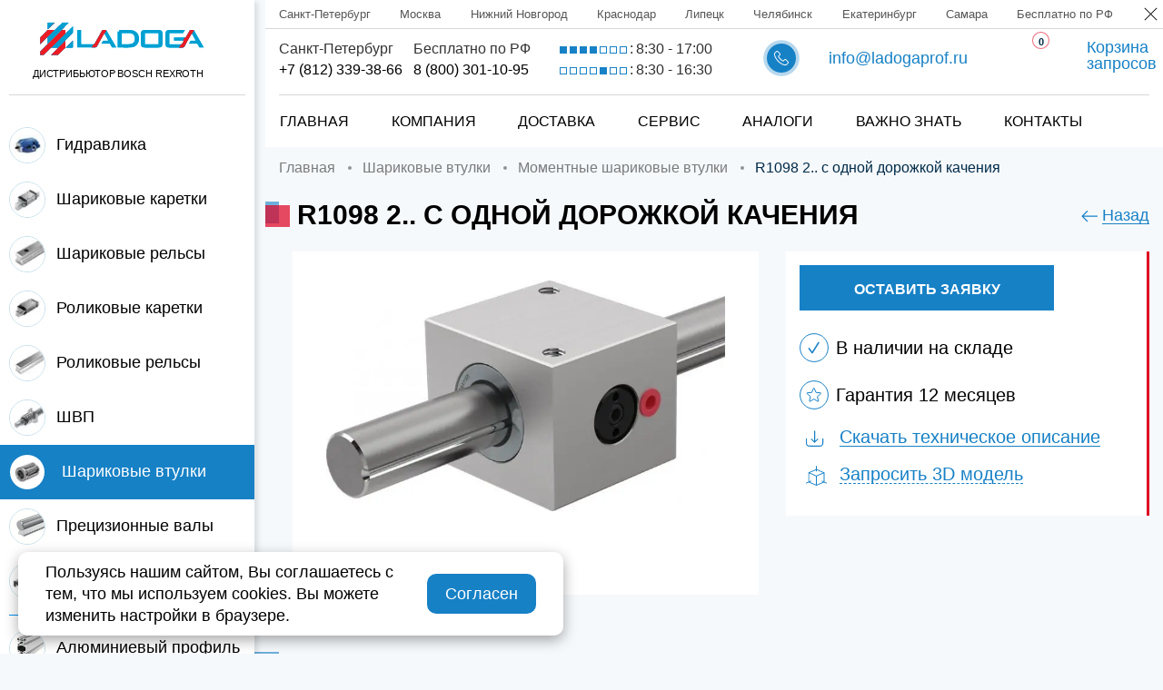

--- FILE ---
content_type: text/html; charset=utf-8
request_url: https://ladogaprof.ru/sharikovye-vtulki/momentnye/r1098-2
body_size: 18267
content:
<!DOCTYPE html>
<html lang="ru-ru" dir="ltr">
<head>
    <meta name="viewport" content="width=device-width, initial-scale=1.0"/>
    <meta charset="utf-8" />
	<meta name="keywords" content="линейные, устройства, моментной, втулка" />
	<meta name="og:locale" content="ru_RU" />
	<meta name="og:type" content="product" />
	<meta name="og:url" content="https://ladogaprof.ru/sharikovye-vtulki/momentnye/r1098-2" />
	<meta name="og:site_name" content="ladogaprof.ru" />
	<meta name="description" content="Линейные устройства R1098 2 с одной дорожкой качения, прецизионным облегченным корпусом⏺, моментной шариковой втулкой Bosch Rexroth  - отличное решение высоких нагрузок❗." />
	<title>R1098 2.. с одной дорожкой качения</title>
	<link href="/assets/css/main.css?id=ee673b8d128eae6e9208" rel="stylesheet" />
	<link href="/templates/ladoga/favicon.ico" rel="shortcut icon" type="image/vnd.microsoft.icon" />

    
    
<meta name="yandex-verification" content="9163674cb01fdf4a" />

<!-- Google Tag Manager -->
<script>(function(w,d,s,l,i){w[l]=w[l]||[];w[l].push({'gtm.start':
new Date().getTime(),event:'gtm.js'});var f=d.getElementsByTagName(s)[0],
j=d.createElement(s),dl=l!='dataLayer'?'&l='+l:'';j.async=true;j.src=
'https://www.googletagmanager.com/gtm.js?id='+i+dl;f.parentNode.insertBefore(j,f);
})(window,document,'script','dataLayer','GTM-WJ82GNC');</script>
<!-- End Google Tag Manager -->
    <link rel="icon" type="image/svg+xml" href="/assets/images/favicon.svg">
    <link rel="icon" type="image/png" href="/assets/images/favicon.png">
    <link rel="apple-touch-icon" sizes="180x180" href="/assets/img/favicons/apple-touch-icon.png">
    <link rel="icon" type="image/png" sizes="32x32" href="/assets/img/favicons/favicon-32x32.png">
    <link rel="icon" type="image/png" sizes="16x16" href="/assets/img/favicons/favicon-16x16.png">
    <link rel="manifest" href="/assets/img/favicons/site.webmanifest">
    <link rel="mask-icon" href="/assets/img/favicons/safari-pinned-tab.svg" color="#5bbad5">
    <link rel="shortcut icon" href="/assets/img/favicons/favicon.ico">
    <meta name="msapplication-TileColor" content="#da532c">
    <meta name="msapplication-config" content="/assets/img/favicons/browserconfig.xml">
    <meta name="theme-color" content="#ffffff">
    </head>
<!--theme-new-year-->
<body class="catalog-page">
<svg aria-hidden="true" style="position: absolute; width: 0; height: 0; overflow: hidden;" version="1.1"
     xmlns="http://www.w3.org/2000/svg" xmlns:xlink="http://www.w3.org/1999/xlink">
    <defs>
        <symbol id="icon-hamburger" viewBox="0 0 41 32">
            <path d="M37.298 29.685h-24.996c-0.024 0.001-0.053 0.002-0.081 0.002-1.031 0-1.867-0.836-1.867-1.867s0.836-1.867 1.867-1.867c0.029 0 0.057 0.001 0.085 0.002l-0.004-0h24.996c0.995 0.045 1.785 0.863 1.785 1.865s-0.79 1.82-1.781 1.865l-0.004 0z"></path>
            <path fill="none" opacity="0.5625" stroke="#fff" stroke-linejoin="miter" stroke-linecap="butt" stroke-miterlimit="50" stroke-width="0.5333" d="M37.298 29.685h-24.996c-0.024 0.001-0.053 0.002-0.081 0.002-1.031 0-1.867-0.836-1.867-1.867s0.836-1.867 1.867-1.867c0.029 0 0.057 0.001 0.085 0.002l-0.004-0h24.996c0.995 0.045 1.785 0.863 1.785 1.865s-0.79 1.82-1.781 1.865l-0.004 0z"></path>
            <path d="M37.298 17.988h-24.996c-0.024 0.001-0.053 0.002-0.081 0.002-1.031 0-1.867-0.836-1.867-1.867s0.836-1.867 1.867-1.867c0.029 0 0.057 0.001 0.085 0.002l-0.004-0h24.996c0.995 0.045 1.785 0.863 1.785 1.865s-0.79 1.82-1.781 1.865l-0.004 0z"></path>
            <path fill="none" opacity="0.5625" stroke="#fff" stroke-linejoin="miter" stroke-linecap="butt" stroke-miterlimit="50" stroke-width="0.5333" d="M37.298 17.988h-24.996c-0.024 0.001-0.053 0.002-0.081 0.002-1.031 0-1.867-0.836-1.867-1.867s0.836-1.867 1.867-1.867c0.029 0 0.057 0.001 0.085 0.002l-0.004-0h24.996c0.995 0.045 1.785 0.863 1.785 1.865s-0.79 1.82-1.781 1.865l-0.004 0z"></path>
            <path d="M37.298 6.272h-24.996c-0.024 0.001-0.053 0.002-0.081 0.002-1.031 0-1.867-0.836-1.867-1.867s0.836-1.867 1.867-1.867c0.029 0 0.057 0.001 0.085 0.002l-0.004-0h24.996c0.995 0.045 1.785 0.863 1.785 1.865s-0.79 1.82-1.781 1.865l-0.004 0z"></path>
            <path fill="none" opacity="0.5625" stroke="#fff" stroke-linejoin="miter" stroke-linecap="butt" stroke-miterlimit="50" stroke-width="0.5333" d="M37.298 6.272h-24.996c-0.024 0.001-0.053 0.002-0.081 0.002-1.031 0-1.867-0.836-1.867-1.867s0.836-1.867 1.867-1.867c0.029 0 0.057 0.001 0.085 0.002l-0.004-0h24.996c0.995 0.045 1.785 0.863 1.785 1.865s-0.79 1.82-1.781 1.865l-0.004 0z"></path>
            <path d="M4.283 7.054c1.383 0 2.505-1.121 2.505-2.505s-1.121-2.505-2.505-2.505v0c-1.383 0-2.505 1.121-2.505 2.505s1.121 2.505 2.505 2.505v0z"></path>
            <path fill="none" opacity="0.5625" stroke="#fff" stroke-linejoin="miter" stroke-linecap="butt" stroke-miterlimit="50" stroke-width="0.5333" d="M4.283 7.054c1.383 0 2.505-1.121 2.505-2.505s-1.121-2.505-2.505-2.505v0c-1.383 0-2.505 1.121-2.505 2.505s1.121 2.505 2.505 2.505v0z"></path>
            <path d="M4.283 18.628c1.383 0 2.505-1.121 2.505-2.505s-1.121-2.505-2.505-2.505v0c-1.383 0-2.505 1.121-2.505 2.505s1.121 2.505 2.505 2.505v0z"></path>
            <path fill="none" opacity="0.5625" stroke="#fff" stroke-linejoin="miter" stroke-linecap="butt" stroke-miterlimit="50" stroke-width="0.5333" d="M4.283 18.628c1.383 0 2.505-1.121 2.505-2.505s-1.121-2.505-2.505-2.505v0c-1.383 0-2.505 1.121-2.505 2.505s1.121 2.505 2.505 2.505v0z"></path>
            <path d="M4.283 30.183c1.383 0 2.505-1.121 2.505-2.505s-1.121-2.505-2.505-2.505v0c-1.383 0-2.505 1.121-2.505 2.505s1.121 2.505 2.505 2.505v0z"></path>
            <path fill="none" opacity="0.5625" stroke="#fff" stroke-linejoin="miter" stroke-linecap="butt" stroke-miterlimit="50" stroke-width="0.5333" d="M4.283 30.183c1.383 0 2.505-1.121 2.505-2.505s-1.121-2.505-2.505-2.505v0c-1.383 0-2.505 1.121-2.505 2.505s1.121 2.505 2.505 2.505v0z"></path>
        </symbol>
        <symbol id="icon-cart" viewBox="0 0 34 32">
            <path fill="none" stroke="#4a4a4a" stroke-linejoin="miter" stroke-linecap="butt" stroke-miterlimit="50" stroke-width="3.5556" d="M32.348 5.328c-0.187-0.225-0.466-0.367-0.779-0.368h-24.654c-0 0-0.001 0-0.001 0-0.562 0-1.017 0.455-1.017 1.017 0 0.096 0.013 0.189 0.038 0.277l-0.002-0.007 3.25 12.233c0.117 0.44 0.512 0.759 0.981 0.759h0l0.050-0.002 19.372-0.983c0.476-0.026 0.863-0.375 0.948-0.829l0.001-0.006 2.030-11.253c0.010-0.055 0.016-0.117 0.016-0.181 0-0.25-0.089-0.478-0.238-0.656l0.001 0.002z"></path>
            <path d="M25.477 15.186c-0.561-0.002-1.015-0.457-1.015-1.019 0-0.001 0-0.002 0-0.004v0-4.092c0-0.564 0.455-1.022 1.015-1.022s1.015 0.459 1.015 1.022v4.092c0 0.001 0 0.002 0 0.004 0 0.561-0.453 1.016-1.013 1.019h-0z"></path>
            <path d="M19.38 15.186c-0.561-0.002-1.015-0.457-1.015-1.019 0-0.001 0-0.002 0-0.004v0-4.092c0-0.564 0.455-1.022 1.015-1.022s1.015 0.459 1.015 1.022v4.092c0 0.001 0 0.002 0 0.004 0 0.561-0.453 1.016-1.013 1.019h-0z"></path>
            <path d="M13.282 15.186c-0.561-0.002-1.015-0.457-1.015-1.019 0-0.001 0-0.002 0-0.004v0-4.092c0-0.564 0.455-1.022 1.015-1.022s1.015 0.459 1.015 1.022v4.092c0 0.001 0 0.002 0 0.004 0 0.561-0.453 1.016-1.013 1.019h-0z"></path>
            <path d="M13.285 31.541c1.684-0.006 3.047-1.373 3.047-3.058 0-0.004 0-0.008-0-0.011v0.001c0-0.003 0-0.007 0-0.011 0-1.685-1.363-3.052-3.047-3.058h-0.001c-1.683 0.007-3.045 1.373-3.045 3.058 0 0.004 0 0.008 0 0.011v-0.001c0 0.003-0 0.007-0 0.011 0 1.684 1.362 3.051 3.045 3.058h0.001z"></path>
            <path d="M25.463 31.541c1.684-0.006 3.047-1.373 3.047-3.058 0-0.004 0-0.008-0-0.011v0.001c0-0.003 0-0.007 0-0.011 0-1.685-1.363-3.052-3.047-3.058h-0.001c-1.683 0.007-3.045 1.373-3.045 3.058 0 0.004 0 0.008 0 0.011v-0.001c0 0.003-0 0.007-0 0.011 0 1.684 1.362 3.051 3.045 3.058h0.001z"></path>
            <path d="M27.502 23.356h-16.245c-0.469-0.001-0.863-0.319-0.978-0.752l-0.002-0.007-5.221-19.7h-3.954c-0.561-0.002-1.015-0.457-1.015-1.019 0-0.002 0-0.004 0-0.006v0c0.002-0.562 0.457-1.020 1.017-1.020h4.732c0.469 0.001 0.863 0.319 0.978 0.752l0.002 0.007 5.221 19.698h15.467c0.56 0 1.013 0.459 1.013 1.022 0 0.002 0 0.003 0 0.005 0 0.561-0.453 1.016-1.013 1.019h-0z"></path>
        </symbol>
        <symbol id="icon-phone" viewBox="0 0 32 32">
            <path d="M30.891 23.129c0.727 0.72 1.109 1.577 1.109 2.469 0 0.887-0.375 1.751-1.088 2.491-0.309 0.325-0.626 0.633-0.937 0.928-0.453 0.441-0.885 0.85-1.257 1.303-0.009 0.016-0.023 0.023-0.030 0.037-1.095 1.189-2.491 1.787-4.155 1.787-0.144 0-0.302-0.009-0.453-0.016-2.469-0.158-4.681-1.086-6.336-1.872-4.463-2.192-8.222-5.167-11.241-8.781l-0.044-0.054c-2.597-3.125-4.343-6.041-5.509-9.189-0.475-1.28-1.095-3.239-0.921-5.342 0.114-1.303 0.64-2.427 1.563-3.349l2.462-2.485c0.72-0.69 1.568-1.058 2.448-1.058 0.878 0 1.714 0.366 2.411 1.058 0.469 0.434 0.923 0.891 1.355 1.339 0.215 0.229 0.446 0.462 0.67 0.686l1.966 1.966c1.511 1.509 1.511 3.47 0 4.983-0.203 0.199-0.405 0.409-0.606 0.61-0.533 0.539-1.081 1.102-1.669 1.641 0.437 0.974 1.042 1.931 1.943 3.067 1.856 2.283 3.794 4.046 5.925 5.401 0.21 0.13 0.455 0.251 0.713 0.382l0.555 0.288 2.274-2.267c0.727-0.729 1.577-1.111 2.464-1.111 0.891 0 1.735 0.389 2.432 1.118zM29.509 24.507l-3.982-3.986c-0.224-0.245-0.59-0.526-1.038-0.526-0.453 0-0.841 0.297-1.086 0.542l-2.466 2.464c-0.274 0.298-0.661 0.487-1.093 0.498l-0.002 0c-0.261-0.004-0.505-0.071-0.719-0.187l0.008 0.004c-0.030-0.014-0.059-0.034-0.087-0.048-0.186-0.114-0.42-0.241-0.659-0.358l-0.054-0.024c-0.288-0.146-0.59-0.297-0.887-0.485-2.309-1.463-4.407-3.371-6.4-5.829-1.095-1.392-1.815-2.56-2.347-3.863-0.13-0.411-0.245-1.017 0.411-1.673 0.624-0.562 1.2-1.138 1.806-1.758 0.208-0.201 0.411-0.411 0.619-0.619 0.763-0.763 0.763-1.47 0-2.233l-1.966-1.968c-0.229-0.238-0.462-0.469-0.686-0.699-0.432-0.452-0.861-0.88-1.3-1.297l-0.016-0.015c-0.229-0.229-0.597-0.503-1.051-0.503-0.366 0-0.741 0.178-1.095 0.51l-2.453 2.459c-0.563 0.549-0.931 1.296-0.991 2.129l-0.001 0.011c-0.11 1.319 0.137 2.715 0.805 4.512 1.088 2.939 2.729 5.678 5.186 8.64 2.886 3.456 6.425 6.26 10.442 8.246l0.187 0.084c1.488 0.713 3.474 1.55 5.614 1.687 0.11 0.007 0.224 0.007 0.331 0.007 1.125 0 1.982-0.366 2.709-1.145 0.446-0.526 0.921-0.994 1.39-1.44 0.309-0.304 0.597-0.578 0.878-0.88 0.734-0.763 0.734-1.52-0.007-2.256z"></path>
        </symbol>
        <symbol id="icon-placemark" viewBox="0 0 32 32">
            <path fill="#1781c6" d="M15.995 8.279c1.307 0.034 2.353 1.101 2.353 2.413s-1.046 2.379-2.35 2.413l-0.003 0c-1.307-0.034-2.353-1.101-2.353-2.413s1.046-2.379 2.35-2.413l0.003-0zM15.995 14.069c1.864-0.003 3.373-1.513 3.377-3.376v-0c-0.003-1.864-1.513-3.375-3.376-3.378h-0c-1.865 0.003-3.376 1.514-3.378 3.378v0c0.003 1.864 1.514 3.374 3.378 3.377h0z"></path>
            <path fill="#1781c6" d="M10.053 4.919c1.492-1.501 3.557-2.43 5.84-2.43 0.007 0 0.014 0 0.022 0h-0.001c2.213 0 4.294 0.864 5.861 2.43 2.918 2.92 3.278 8.419 0.759 11.779l-6.619 9.568-6.63-9.582c-2.51-3.346-2.149-8.846 0.77-11.765zM15.913 27.947l7.403-10.693c2.776-3.701 2.374-9.786-0.859-13.019-1.665-1.675-3.971-2.711-6.518-2.711-0.009 0-0.018 0-0.026 0h0.001c-0.007-0-0.016-0-0.024-0-2.548 0-4.853 1.036-6.518 2.71l-0 0c-3.235 3.232-3.636 9.318-0.872 13.006z"></path>
            <path fill="#1781c6" d="M21.847 22.281c-0.010-0.001-0.022-0.001-0.034-0.001-0.267 0-0.483 0.216-0.483 0.483 0 0.239 0.174 0.438 0.402 0.476l0.003 0c5.074 0.597 7.778 2.208 7.778 3.139 0 1.31-5.14 3.139-13.512 3.139s-13.512-1.829-13.512-3.139c0-0.931 2.703-2.542 7.778-3.139 0.231-0.039 0.405-0.238 0.405-0.477 0-0.267-0.216-0.483-0.483-0.483-0.012 0-0.024 0-0.036 0.001l0.002-0c-5.080 0.599-8.629 2.284-8.629 4.099 0 2.039 4.972 4.102 14.476 4.102s14.476-2.063 14.476-4.102c0-1.815-3.549-3.5-8.629-4.099z"></path>
        </symbol>
        <symbol id="icon-envelope" viewBox="0 0 45 32">
            <path fill="#1781c6" d="M28.99 16.45l11.616-10.268v20.533zM17.269 17.781l5.105 4.503 5.107-4.503 11.509 10.155h-33.231zM15.782 16.45l-11.659 10.266v-20.533zM22.366 19.622l-16.595-14.647h33.188zM2.133 2.974v26.959h40.484v-26.957z"></path>
            <path fill="none" stroke="#fff" stroke-linejoin="miter" stroke-linecap="butt" stroke-miterlimit="50" stroke-width="0.4267" d="M28.99 16.45l11.616-10.268v20.533zM17.269 17.781l5.105 4.503 5.107-4.503 11.509 10.155h-33.231zM15.782 16.45l-11.659 10.266v-20.533zM22.366 19.622l-16.595-14.647h33.188zM2.133 2.974v26.959h40.484v-26.957z"></path>
        </symbol>
        <symbol id="icon-magnifier" viewBox="0 0 32 32">
            <path d="M1.909 13.637c0-6.467 5.264-11.722 11.728-11.722 6.472 0 11.728 5.262 11.728 11.722s-5.256 11.728-11.728 11.728c-6.464 0-11.728-5.262-11.728-11.728zM31.717 30.368l-7.776-7.776c2.079-2.375 3.347-5.505 3.347-8.931 0-0.006 0-0.011 0-0.017v0.001c0-7.528-6.123-13.645-13.643-13.645-7.528 0-13.645 6.123-13.645 13.645 0 7.52 6.123 13.643 13.645 13.643 3.419 0 6.549-1.262 8.947-3.349l7.776 7.776c0.17 0.177 0.41 0.288 0.674 0.288s0.504-0.11 0.674-0.287l0-0c0.171-0.173 0.276-0.411 0.276-0.674s-0.105-0.5-0.276-0.674l0 0z"></path>
        </symbol>
        <symbol id="icon-arrow-left" viewBox="0 0 45 32">
            <path d="M15.67 1.392c0.281-0.286 0.672-0.464 1.104-0.464s0.823 0.178 1.104 0.464l0 0c0.277 0.281 0.447 0.667 0.447 1.093s-0.171 0.812-0.448 1.093l-11.197 11.197h36.944c0.86 0 1.557 0.697 1.557 1.557s-0.697 1.557-1.557 1.557v0h-36.944l11.197 11.174c0.277 0.285 0.448 0.675 0.448 1.104s-0.171 0.819-0.448 1.104l0-0c-0.281 0.286-0.672 0.464-1.104 0.464s-0.823-0.178-1.104-0.464l-13.847-13.847c-0.277-0.281-0.447-0.667-0.447-1.093s0.171-0.812 0.448-1.093l-0 0z"></path>
        </symbol>
        <symbol id="icon-arrow-down" viewBox="0 0 21 32">
            <path d="M11.616 31.544l8.541-8.541c0.569-0.569 0.569-1.367 0-1.822s-1.367-0.569-1.822 0l-6.263 6.263v-22.662c-0.114-0.797-0.683-1.367-1.367-1.367s-1.367 0.569-1.367 1.367v22.662l-6.263-6.263c-0.456-0.569-1.367-0.569-1.822 0s-0.569 1.367 0 1.822c0 0 0 0 0 0l8.541 8.541c0.456 0.569 1.253 0.569 1.822 0 0 0 0 0 0 0v0z"></path>
        </symbol>
        <symbol id="icon-bracket-right" viewBox="0 0 21 32">
            <path d="M19.354 17.585l-13.995 13.76c-0.892 0.875-2.336 0.875-3.226 0-0.412-0.403-0.668-0.964-0.668-1.585s0.256-1.183 0.668-1.585l0-0 12.384-12.175-12.382-12.175c-0.412-0.403-0.668-0.964-0.668-1.585 0-0.62 0.255-1.181 0.666-1.583l0-0c0.415-0.406 0.984-0.656 1.611-0.656s1.195 0.25 1.611 0.656l-0-0 13.995 13.76c0.412 0.402 0.667 0.963 0.667 1.584s-0.255 1.182-0.667 1.584l-0 0z"></path>
        </symbol>
        <symbol id="icon-bracket-left" viewBox="0 0 19 32">
            <path d="M1.067 17.585l13.995 13.76c0.892 0.875 2.336 0.875 3.226 0 0.412-0.403 0.668-0.964 0.668-1.585s-0.256-1.183-0.668-1.585l-0-0-12.384-12.175 12.384-12.175c0.412-0.402 0.667-0.963 0.667-1.584s-0.255-1.182-0.667-1.584l-0-0c-0.415-0.406-0.984-0.657-1.612-0.657s-1.196 0.251-1.612 0.657l0-0-13.997 13.76c-0.412 0.402-0.667 0.963-0.667 1.584s0.255 1.182 0.667 1.584l0 0z"></path>
        </symbol>
        <symbol id="icon-star-circle" viewBox="0 0 32 32">
            <path fill="none" stroke="#1781c6" stroke-linejoin="miter" stroke-linecap="butt" stroke-miterlimit="50" stroke-width="1" d="M0.59 15.997v0c0-8.509 6.898-15.407 15.407-15.407v0c8.51 0 15.408 6.898 15.408 15.407v0c0 8.51-6.899 15.408-15.408 15.408v0c-8.509 0-15.407-6.899-15.407-15.408z"></path>
            <path fill="none" stroke="#1781c6" stroke-linejoin="miter" stroke-linecap="butt" stroke-miterlimit="50" stroke-width="1" d="M16.161 8.605l1.982 4.692 5.076 0.436c0.205 0.018 0.365 0.19 0.365 0.398 0 0.12-0.053 0.228-0.137 0.301l-3.85 3.336 1.154 4.961c0.007 0.027 0.010 0.058 0.010 0.090 0 0.221-0.179 0.4-0.4 0.4-0.076 0-0.147-0.021-0.208-0.058l0.002 0.001-4.362-2.63-4.362 2.63c-0.059 0.036-0.13 0.057-0.206 0.057-0.221 0-0.4-0.179-0.4-0.4 0-0.032 0.004-0.063 0.011-0.093l-0.001 0.003 1.154-4.961-3.85-3.336c-0.085-0.074-0.138-0.182-0.138-0.302 0-0.209 0.16-0.381 0.365-0.398l0.002-0 5.075-0.436 1.982-4.691c0.062-0.145 0.204-0.244 0.368-0.244s0.306 0.1 0.368 0.242l0.001 0.003z"></path>
        </symbol>
        <symbol id="icon-tick" viewBox="0 0 32 32">
            <path fill="none" stroke="#1781c6"  stroke-linejoin="miter" stroke-linecap="butt" stroke-miterlimit="50" stroke-width="1" d="M0.59 15.997v0c0-8.509 6.898-15.407 15.407-15.407v0c8.51 0 15.408 6.898 15.408 15.407v0c0 8.51-6.899 15.408-15.408 15.408v0c-8.509 0-15.407-6.899-15.407-15.408z"></path>
            <path fill="#1781c6"  d="M13.968 23c-0.436 0-0.847-0.204-1.112-0.553l-3.573-4.72c-0.185-0.234-0.296-0.534-0.296-0.859 0-0.77 0.624-1.394 1.394-1.394 0.46 0 0.869 0.223 1.123 0.567l0.003 0.004 2.35 3.103 5.912-9.491c0.25-0.397 0.687-0.657 1.183-0.657 0.77 0 1.394 0.624 1.394 1.394 0 0.273-0.078 0.528-0.214 0.743l0.003-0.006-6.985 11.212c-0.25 0.397-0.686 0.657-1.183 0.657-0 0-0 0-0 0v0z"></path>
            <path fill="none" stroke="#fff" stroke-linejoin="miter" stroke-linecap="butt" stroke-miterlimit="50" stroke-width="1.2" d="M13.968 23c-0.436 0-0.847-0.204-1.112-0.553l-3.573-4.72c-0.185-0.234-0.296-0.534-0.296-0.859 0-0.77 0.624-1.394 1.394-1.394 0.46 0 0.869 0.223 1.123 0.567l0.003 0.004 2.35 3.103 5.912-9.491c0.25-0.397 0.687-0.657 1.183-0.657 0.77 0 1.394 0.624 1.394 1.394 0 0.273-0.078 0.528-0.214 0.743l0.003-0.006-6.985 11.212c-0.25 0.397-0.686 0.657-1.183 0.657-0 0-0 0-0 0v0z"></path>
        </symbol>
        <symbol id="icon-tick-green" viewBox="0 0 32 32">
            <path fill="#4fba6f" d="M0.587 15.995c0-8.509 6.899-15.408 15.408-15.408 8.508 0 15.407 6.899 15.407 15.408 0 8.508-6.899 15.407-15.407 15.407-8.509 0-15.408-6.899-15.408-15.407z"></path>
            <path fill="#fff" d="M13.968 23c-0.436 0-0.847-0.204-1.112-0.553l-3.573-4.72c-0.176-0.231-0.282-0.523-0.282-0.841 0-0.77 0.624-1.393 1.393-1.393 0.452 0 0.854 0.216 1.109 0.549l0.002 0.003 2.351 3.103 5.912-9.491c0.256-0.357 0.67-0.586 1.137-0.586 0.771 0 1.396 0.625 1.396 1.396 0 0.243-0.062 0.472-0.171 0.671l0.004-0.007-6.984 11.213c-0.25 0.396-0.686 0.656-1.182 0.656-0 0-0 0-0 0h0z"></path>
            <path fill="none" stroke="#4fba6f" stroke-linejoin="miter" stroke-linecap="butt" stroke-miterlimit="50" stroke-width="1.3333" d="M13.968 23c-0.436 0-0.847-0.204-1.112-0.553l-3.573-4.72c-0.176-0.231-0.282-0.523-0.282-0.841 0-0.77 0.624-1.393 1.393-1.393 0.452 0 0.854 0.216 1.109 0.549l0.002 0.003 2.351 3.103 5.912-9.491c0.256-0.357 0.67-0.586 1.137-0.586 0.771 0 1.396 0.625 1.396 1.396 0 0.243-0.062 0.472-0.171 0.671l0.004-0.007-6.984 11.213c-0.25 0.396-0.686 0.656-1.182 0.656-0 0-0 0-0 0h0z"></path>
        </symbol>
        <symbol id="icon-camera" viewBox="0 0 40 32">
            <path fill="#1781c6" d="M36 11.398c0-0.773-0.627-1.4-1.4-1.4s-1.4 0.627-1.4 1.4v0c0 0.773 0.627 1.4 1.4 1.4s1.4-0.627 1.4-1.4v0zM30 18c0-5.523-4.477-10-10-10s-10 4.477-10 10v0c0 5.523 4.477 10 10 10s10-4.477 10-10v0zM40 10v18c0 2.2-1.8 4-4 4h-32c-2.2 0-4-1.8-4-4v-18c0-2.2 1.8-4 4-4h4.8c0.66 0 1.37-0.512 1.58-1.138l1.24-3.724c0.255-0.648 0.86-1.104 1.576-1.138l0.004-0h13.6c0.66 0 1.37 0.512 1.58 1.138l1.24 3.724c0.255 0.648 0.86 1.104 1.576 1.138l0.004 0h4.8c2.2 0 4 1.8 4 4zM26 18c0 3.314-2.686 6-6 6s-6-2.686-6-6v0c0-3.314 2.686-6 6-6s6 2.686 6 6v0z"></path>
        </symbol>
        <symbol id="icon-download" viewBox="0 0 36 32">
            <path d="M33.516 15.612c-0.001 0-0.002 0-0.004 0-0.544 0-0.985 0.441-0.985 0.985 0 0.001 0 0.003 0 0.004v-0 8.994c-0.003 2.446-1.985 4.427-4.43 4.43h-21.689c-2.446-0.002-4.429-1.984-4.432-4.43v-9.138c0-0.002 0-0.003 0-0.005 0-0.544-0.441-0.985-0.985-0.985-0.001 0-0.002 0-0.004 0h0c-0.001 0-0.002 0-0.004 0-0.544 0-0.985 0.441-0.985 0.985 0 0.001 0 0.003 0 0.004v-0 9.138c0.003 3.538 2.87 6.405 6.407 6.409h21.689c3.538-0.003 6.405-2.87 6.409-6.407v-8.994c0-0.546-0.443-0.988-0.988-0.988v0z"></path>
            <path d="M16.555 24.146c0.178 0.179 0.423 0.29 0.695 0.293h0.001c0.249 0 0.505-0.096 0.697-0.293l6.283-6.283c0.18-0.179 0.292-0.426 0.292-0.7s-0.111-0.521-0.292-0.7l-0-0c-0.179-0.18-0.426-0.292-0.7-0.292s-0.521 0.111-0.7 0.292l-0 0-4.592 4.599v-20.057c0-0.001 0-0.002 0-0.004 0-0.544-0.441-0.985-0.985-0.985-0.001 0-0.003 0-0.004 0h0c-0.001 0-0.002 0-0.004 0-0.544 0-0.985 0.441-0.985 0.985 0 0.001 0 0.002 0 0.004v-0 20.057l-4.599-4.599c-0.178-0.18-0.426-0.291-0.699-0.291s-0.52 0.111-0.699 0.291l-0 0c-0.18 0.179-0.292 0.426-0.292 0.7s0.111 0.521 0.292 0.7l0 0z"></path>
        </symbol>
        <symbol id="icon-3d-cube" viewBox="0 0 35 32">
            <path d="M17.516 30.342v-13.447l10.944-4.701v12.868l-2.596-1.152c-0.072-0.029-0.155-0.046-0.242-0.046-0.364 0-0.659 0.295-0.659 0.659 0 0.257 0.147 0.48 0.362 0.588l0.004 0.002 2.145 0.953zM8.735 24.243c-0.106-0.232-0.336-0.391-0.603-0.391-0.097 0-0.188 0.021-0.271 0.058l0.004-0.002-2.596 1.153v-12.868l10.944 4.701v13.449l-9.958-4.278 2.145-0.953c0.232-0.105 0.391-0.335 0.391-0.602 0-0.097-0.021-0.189-0.059-0.272l0.002 0.004zM16.198 6.927v1.633c0 0.364 0.295 0.659 0.659 0.659s0.659-0.295 0.659-0.659v0-1.633l9.921 4.268-10.58 4.551-10.58-4.553zM29.763 25.647v-14.452c-0.001-0.272-0.165-0.505-0.4-0.606l-0.004-0.002-11.843-5.094v-4.833c0-0.364-0.295-0.659-0.659-0.659s-0.659 0.295-0.659 0.659v0 4.833l-11.843 5.094c-0.239 0.103-0.404 0.336-0.404 0.608v14.452l-3.558 1.583c-0.218 0.11-0.366 0.333-0.366 0.59 0 0.364 0.295 0.659 0.659 0.659 0.087 0 0.17-0.017 0.246-0.048l-0.004 0.002 3.687-1.638 11.983 5.153c0.077 0.033 0.166 0.053 0.26 0.053s0.184-0.019 0.265-0.054l-0.004 0.002 11.983-5.153 3.687 1.638c0.085 0.043 0.186 0.069 0.293 0.069 0.364 0 0.659-0.295 0.659-0.659 0-0.277-0.171-0.514-0.412-0.611l-0.004-0.002z"></path>
        </symbol>
        <symbol id="icon-plus" viewBox="0 0 34 32">
            <path d="M25.273 16.729c0 0.436-0.292 0.725-0.729 0.725h-6.192c-0.219 0-0.363 0.146-0.363 0.364v6.181c0 0.436-0.292 0.729-0.729 0.729h-1.458c-0.437 0-0.729-0.293-0.729-0.729v-6.181c0-0.219-0.144-0.364-0.363-0.364h-6.192c-0.437 0-0.729-0.29-0.729-0.727v-1.454c0-0.437 0.292-0.729 0.729-0.729h6.192c0.217 0 0.363-0.144 0.363-0.363v-6.181c0-0.436 0.292-0.729 0.729-0.729h1.458c0.437 0 0.729 0.293 0.729 0.729v6.181c0 0.219 0.144 0.364 0.363 0.364h6.192c0.437 0 0.729 0.29 0.729 0.727zM16.533 0c-8.889 0-16.027 7.129-16.027 16s7.14 16 16.027 16c8.889 0 16.027-7.129 16.027-16s-7.14-16-16.027-16z"></path>
        </symbol>
        <symbol id="icon-tick-white" viewBox="0 0 34 32">
            <path fill="#fff" d="M16.524 0c-8.889 0-16.027 7.129-16.027 16s7.14 16 16.027 16c8.889 0 16.027-7.129 16.027-16s-7.14-16-16.027-16z"></path>
            <path fill="#226794" d="M24.306 10.916c-0.153-0.153-0.365-0.248-0.599-0.248s-0.446 0.095-0.599 0.248v0l-10.151 10.151-3.9-3.902c-0.155-0.169-0.377-0.274-0.624-0.274-0.468 0-0.848 0.38-0.848 0.848 0 0.247 0.105 0.468 0.273 0.623l0.001 0.001 4.498 4.5c0.153 0.153 0.365 0.248 0.599 0.248s0.446-0.095 0.599-0.248v0l10.75-10.748c0.153-0.153 0.248-0.365 0.248-0.599s-0.095-0.446-0.248-0.599v0z"></path>
            <path fill="none" stroke="#226794" stroke-linejoin="miter" stroke-linecap="butt" stroke-miterlimit="50" stroke-width="1.0667" d="M24.306 10.916c-0.153-0.153-0.365-0.248-0.599-0.248s-0.446 0.095-0.599 0.248v0l-10.151 10.151-3.9-3.902c-0.155-0.169-0.377-0.274-0.624-0.274-0.468 0-0.848 0.38-0.848 0.848 0 0.247 0.105 0.468 0.273 0.623l0.001 0.001 4.498 4.5c0.153 0.153 0.365 0.248 0.599 0.248s0.446-0.095 0.599-0.248v0l10.75-10.748c0.153-0.153 0.248-0.365 0.248-0.599s-0.095-0.446-0.248-0.599v0z"></path>
        </symbol>
        <symbol id="icon-cross" viewBox="0 0 32 32">
            <path d="M18.17 16l13.381-13.381c0.305-0.282 0.495-0.683 0.495-1.129 0-0.848-0.688-1.536-1.536-1.536-0.447 0-0.849 0.191-1.129 0.495l-0.001 0.001-13.379 13.379-13.381-13.376c-0.283-0.315-0.691-0.513-1.146-0.513-0.848 0-1.536 0.688-1.536 1.536 0 0.454 0.197 0.863 0.511 1.144l0.001 0.001 13.379 13.379-13.376 13.378c-0.243 0.271-0.392 0.63-0.392 1.025 0 0.848 0.688 1.536 1.536 1.536 0.393 0 0.752-0.148 1.024-0.391l-0.001 0.001 13.381-13.379 13.379 13.381c0.279 0.289 0.671 0.469 1.104 0.469 0.847 0 1.534-0.687 1.534-1.534 0-0.434-0.18-0.826-0.47-1.105l-0-0z"></path>
        </symbol>
    </defs>
</svg>
<div class="warning">
  <div class="warning__text">Пользуясь нашим сайтом, Вы соглашаетесь с тем, что мы используем cookies. Вы можете
    изменить настройки в браузере.
  </div>
  <button class="warning__apply" type="button">Согласен</button>
</div>


<script type="text/javascript">
  document.addEventListener("DOMContentLoaded", function () {
    const container = document.querySelector(".warning");


    if (document.cookie.indexOf("warning") == -1) {
      container.classList.add("warning--active");
    }

    if (document.querySelector(".warning")) {
      const apply = container.querySelector(".warning__apply");
      apply.addEventListener("click", () => {
        container.classList.remove("warning--active");
        document.cookie = "warning=true; max-age=2592000; path=/";
      });
    }
    ;
  });

</script>

<div id="app" class="wrapper">
    <div class="content-wrapper">
        <aside class="sidebar">
            <div class="sidebar__inner">
                <a href="/" title="Ladoga" class="sidebar__logo logo">
                    <span class="logo__animation">
                        <app-logo></app-logo>

                    </span>
                    <span class="logo__text">Дистрибьютор Bosch Rexroth</span>
                </a>

                <ul class="menu stack">
            <li class="menu__item ">
            <a href="/gidravlika1" title="" class="menu__link">
                   <span class="menu__preview">
                       <img src="https://ladogaprof.ru/files/images/sidebar/gidravlika.jpg" class="menu__image" alt="Гидравлика">
                   </span>
                <span class="menu__text">Гидравлика</span>
            </a>
        </li>
            <li class="menu__item ">
            <a href="/karetki" title="" class="menu__link">
                   <span class="menu__preview">
                       <img src="https://ladogaprof.ru/files/images/sidebar/1.jpg" class="menu__image" alt="Шариковые каретки">
                   </span>
                <span class="menu__text">Шариковые каретки</span>
            </a>
        </li>
            <li class="menu__item ">
            <a href="/sharikovye-relsy" title="" class="menu__link">
                   <span class="menu__preview">
                       <img src="https://ladogaprof.ru/files/images/sidebar/sharikovie_relsy.jpg" class="menu__image" alt="Шариковые рельсы">
                   </span>
                <span class="menu__text">Шариковые рельсы</span>
            </a>
        </li>
            <li class="menu__item ">
            <a href="/rolikovye-karetki" title="" class="menu__link">
                   <span class="menu__preview">
                       <img src="https://ladogaprof.ru/files/images/sidebar/rolikovie_karetki.jpg" class="menu__image" alt="Роликовые каретки">
                   </span>
                <span class="menu__text">Роликовые каретки</span>
            </a>
        </li>
            <li class="menu__item ">
            <a href="/rolikovye-relsy" title="" class="menu__link">
                   <span class="menu__preview">
                       <img src="https://ladogaprof.ru/files/images/sidebar/rollikovie_relsy.jpg" class="menu__image" alt="Роликовые рельсы">
                   </span>
                <span class="menu__text">Роликовые рельсы</span>
            </a>
        </li>
            <li class="menu__item ">
            <a href="/shwp" title="" class="menu__link">
                   <span class="menu__preview">
                       <img src="https://ladogaprof.ru/files/images/sidebar/5.jpg" class="menu__image" alt="ШВП">
                   </span>
                <span class="menu__text">ШВП</span>
            </a>
        </li>
            <li class="menu__item  active">
            <a href="/sharikovye-vtulki" title="" class="menu__link">
                   <span class="menu__preview">
                       <img src="https://ladogaprof.ru/files/images/sidebar/sharikovaya_vtulka.jpg" class="menu__image" alt="Шариковые втулки ">
                   </span>
                <span class="menu__text">Шариковые втулки </span>
            </a>
        </li>
            <li class="menu__item ">
            <a href="/stalnye-valy" title="" class="menu__link">
                   <span class="menu__preview">
                       <img src="https://ladogaprof.ru/files/images/sidebar/precizionniy_val_144.jpeg" class="menu__image" alt="Прецизионные валы">
                   </span>
                <span class="menu__text">Прецизионные валы</span>
            </a>
        </li>
            <li class="menu__item ">
            <a href="/aksessuary" title="" class="menu__link">
                   <span class="menu__preview">
                       <img src="https://ladogaprof.ru/files/images/sidebar/7.png" class="menu__image" alt="Аксессуары">
                   </span>
                <span class="menu__text">Аксессуары</span>
            </a>
        </li>
        </ul><ul class="menu menu_secondary stack">
            <li class="menu__item ">
            <a href="/aljuminievyj-profil" title="" class="menu__link">
                   <span class="menu__preview">
                       <img src="https://ladogaprof.ru/files/images/sidebar/8_144.jpeg" class="menu__image" alt="Алюминиевый профиль">
                   </span>
                <span class="menu__text">Алюминиевый профиль</span>
            </a>
        </li>
            <li class="menu__item ">
            <a href="/pnevmatika1" title="" class="menu__link">
                   <span class="menu__preview">
                       <img src="https://ladogaprof.ru/files/images/sidebar/pnevmatika.jpg" class="menu__image" alt="Пневматика">
                   </span>
                <span class="menu__text">Пневматика</span>
            </a>
        </li>
            <li class="menu__item ">
            <a href="/katalogi" title="" class="menu__link">
                   <span class="menu__preview">
                       <img src="https://ladogaprof.ru/files/images/sidebar/PDF_144.jpeg" class="menu__image" alt="Каталоги в PDF">
                   </span>
                <span class="menu__text">Каталоги в PDF</span>
            </a>
        </li>
        <!--    <li class="menu__item ">-->
<!--        <a href="http://old.ladogaprof.ru" title="Старая версия сайта" class="old-link" target="_blank">-->
<!--            <span class="old-link__icon"><img src="/assets/img/old-site.svg" alt="Старая версия сайта"></span>-->
<!--            Старая версия сайта-->
<!--        </a>-->
<!--    </li>-->
    </ul>

                <button class="sidebar__expand js-toggle-button" data-target-selector=".menu_secondary" data-next-text="Скрыть меню" type="button">
                  <span class="sidebar__expand-text js-toggle-button-text">Показать меню</span>
                </button>

            </div>
        </aside>

        <hamburger-menu v-cloak>
            <the-modal
                    class="button hamburger-menu__callback"
                    tag="button"
                    title="Перезвоните мне"
                    v-cloak
                    y-goal="click-header"
                    modal-class="modal_call-back"
                    modal-title="Обратный звонок"
                    :modal-close-on-click-overlay="false"
            >
                <span class="button__text">Обратный звонок</span>

                <div slot="modal">
                    <rs-form id="2"
                             success-class="modal_success"
                             success-title="Спасибо за Вашу заявку!"
                             y-before-submit-goal="send"
                             y-after-submit-goal="success"
                    >
                        <p>
                            Наши менеджеры свяжутся с Вами в ближайшее время.
                        </p>
                        <p>
                            <close-modal title="Продолжить покупки" href="#" class="link pseudo-link">
                                <span class="link__text">Продолжить покупки</span>
                            </close-modal>
                        </p>
                    </rs-form>
                </div>
            </the-modal>
            <ul class="menu menu_hamburger stack">
            <li class="menu__item ">
            <a href="/gidravlika1" title="" class="menu__link">
                   <span class="menu__preview">
                       <img src="https://ladogaprof.ru/files/images/sidebar/gidravlika.jpg" class="menu__image" alt="Гидравлика">
                   </span>
                <span class="menu__text">Гидравлика</span>
            </a>
        </li>
            <li class="menu__item ">
            <a href="/karetki" title="" class="menu__link">
                   <span class="menu__preview">
                       <img src="https://ladogaprof.ru/files/images/sidebar/1.jpg" class="menu__image" alt="Шариковые каретки">
                   </span>
                <span class="menu__text">Шариковые каретки</span>
            </a>
        </li>
            <li class="menu__item ">
            <a href="/sharikovye-relsy" title="" class="menu__link">
                   <span class="menu__preview">
                       <img src="https://ladogaprof.ru/files/images/sidebar/sharikovie_relsy.jpg" class="menu__image" alt="Шариковые рельсы">
                   </span>
                <span class="menu__text">Шариковые рельсы</span>
            </a>
        </li>
            <li class="menu__item ">
            <a href="/rolikovye-karetki" title="" class="menu__link">
                   <span class="menu__preview">
                       <img src="https://ladogaprof.ru/files/images/sidebar/rolikovie_karetki.jpg" class="menu__image" alt="Роликовые каретки">
                   </span>
                <span class="menu__text">Роликовые каретки</span>
            </a>
        </li>
            <li class="menu__item ">
            <a href="/rolikovye-relsy" title="" class="menu__link">
                   <span class="menu__preview">
                       <img src="https://ladogaprof.ru/files/images/sidebar/rollikovie_relsy.jpg" class="menu__image" alt="Роликовые рельсы">
                   </span>
                <span class="menu__text">Роликовые рельсы</span>
            </a>
        </li>
            <li class="menu__item ">
            <a href="/shwp" title="" class="menu__link">
                   <span class="menu__preview">
                       <img src="https://ladogaprof.ru/files/images/sidebar/5.jpg" class="menu__image" alt="ШВП">
                   </span>
                <span class="menu__text">ШВП</span>
            </a>
        </li>
            <li class="menu__item  active">
            <a href="/sharikovye-vtulki" title="" class="menu__link">
                   <span class="menu__preview">
                       <img src="https://ladogaprof.ru/files/images/sidebar/sharikovaya_vtulka.jpg" class="menu__image" alt="Шариковые втулки ">
                   </span>
                <span class="menu__text">Шариковые втулки </span>
            </a>
        </li>
            <li class="menu__item ">
            <a href="/stalnye-valy" title="" class="menu__link">
                   <span class="menu__preview">
                       <img src="https://ladogaprof.ru/files/images/sidebar/precizionniy_val_144.jpeg" class="menu__image" alt="Прецизионные валы">
                   </span>
                <span class="menu__text">Прецизионные валы</span>
            </a>
        </li>
            <li class="menu__item ">
            <a href="/aksessuary" title="" class="menu__link">
                   <span class="menu__preview">
                       <img src="https://ladogaprof.ru/files/images/sidebar/7.png" class="menu__image" alt="Аксессуары">
                   </span>
                <span class="menu__text">Аксессуары</span>
            </a>
        </li>
        </ul><ul class="menu menu_hamburger menu_secondary stack">
            <li class="menu__item ">
            <a href="/aljuminievyj-profil" title="" class="menu__link">
                   <span class="menu__preview">
                       <img src="https://ladogaprof.ru/files/images/sidebar/8_144.jpeg" class="menu__image" alt="Алюминиевый профиль">
                   </span>
                <span class="menu__text">Алюминиевый профиль</span>
            </a>
        </li>
            <li class="menu__item ">
            <a href="/pnevmatika1" title="" class="menu__link">
                   <span class="menu__preview">
                       <img src="https://ladogaprof.ru/files/images/sidebar/pnevmatika.jpg" class="menu__image" alt="Пневматика">
                   </span>
                <span class="menu__text">Пневматика</span>
            </a>
        </li>
            <li class="menu__item ">
            <a href="/katalogi" title="" class="menu__link">
                   <span class="menu__preview">
                       <img src="https://ladogaprof.ru/files/images/sidebar/PDF_144.jpeg" class="menu__image" alt="Каталоги в PDF">
                   </span>
                <span class="menu__text">Каталоги в PDF</span>
            </a>
        </li>
        </ul>

            <div class="hamburger-menu__content">
                <div class="hamburger-navigation">
    <div class="hamburger-navigation__caption">Клиентам</div>

    <div class="hamburger-navigation__list">
                    <a href="/service" title="Сервис">
                Сервис            </a>
                    <a href="/podbor-analogov" title="Аналоги">
                Аналоги            </a>
                    <a href="/poleznaya-informatsiya" title="Важно знать">
                Важно знать            </a>
                    <a href="/kontakty" title="Контакты">
                Контакты            </a>
                    <a href="/o-kompanijah" title="Компания">
                Компания            </a>
                    <a href="/poslednie-novosti" title="Новости">
                Новости            </a>
                    <a href="/dostavka-rossiya" title="Доставка">
                Доставка            </a>
                    <a href="/sitemap" title="Карта сайта">
                Карта сайта            </a>
                    <a href="/politics" title="Конфиденциальность">
                Конфиденциальность            </a>
            </div>
</div>

                <div class="hamburger-controls">
                    <cart-widget widget-class="cart-widget_hamburger cart-widget_icon"></cart-widget>
                </div>

                <div class="hamburger-footer">
                    <div class="row">
                        <div class="col-12 col-md-4 col-lg-12">
    <div class="hamburger-footer__item hamburger-footer__item_block">
        <span class="hamburger-footer__key">Контактные телефоны:</span>
        <div class="hamburger-footer__value">
                    <div class="contact-phone contact-phone_hamburger">
            <div class="contact-phone__locality">Санкт-Петербург</div>
            <a href="tel:+78123393866" class="contact-phone__number">+7 (812) 339-38-66</a>
        </div>
                                                                            <div class="contact-phone contact-phone_hamburger">
            <div class="contact-phone__locality">Бесплатно по РФ</div>
            <a href="tel:88003011095" class="contact-phone__number">8 (800) 301-10-95</a>
        </div>
            </div>
    </div>
</div>
<div class="col-12 col-md-4 col-lg-12">
    <div class="hamburger-footer__item">
        <span class="hamburger-footer__key">E-mail:</span>
        <span class="hamburger-footer__value">
        <a href="mailto:info@ladogaprof.ru" title="">info@ladogaprof.ru</a>
        </span>
    </div>

    <div class="hamburger-footer__item hamburger-footer__item_block">
        <span class="hamburger-footer__key">Время работы:</span>
        <div class="hamburger-footer__value">
            <div class="working-hours working-hours_hamburger">
                                    <div class="working-hours__item" data-working-days="1234">
                        <div class="working-hours__key">
                            <div class="working-hours__day"></div>
                            <div class="working-hours__day"></div>
                            <div class="working-hours__day"></div>
                            <div class="working-hours__day"></div>
                            <div class="working-hours__day"></div>
                            <div class="working-hours__day"></div>
                            <div class="working-hours__day"></div>
                            :
                        </div>
                        <div class="working-hours__value">8:30 - 17:00</div>
                    </div>
                                    <div class="working-hours__item" data-working-days=" 5">
                        <div class="working-hours__key">
                            <div class="working-hours__day"></div>
                            <div class="working-hours__day"></div>
                            <div class="working-hours__day"></div>
                            <div class="working-hours__day"></div>
                            <div class="working-hours__day"></div>
                            <div class="working-hours__day"></div>
                            <div class="working-hours__day"></div>
                            :
                        </div>
                        <div class="working-hours__value">8:30 - 16:30</div>
                    </div>
                            </div>
        </div>
    </div>
</div>


                    </div>

                </div>
            </div>
        </hamburger-menu>

        <div class="content">
            <header class="header">
                <div class="regions-heap ">
    <div class="regions-heap__content">
        <div class="regions-heap__list">
                        <div class="regions-heap__item">
                <div class="regions-heap__town">
                    Санкт-Петербург                </div>
                <div itemscope="itemscope" itemtype="http://schema.org/Organization"
                     class="regions-heap__description">
                    <meta itemprop="name" content="Ладога">
                    <div itemprop="telephone" class="regions-heap__telephone">+7 (812) 339-38-66</div>
                    <div itemprop="address" itemscope="itemscope"
                         itemtype="http://schema.org/PostalAddress">
                        <div hidden="hidden" itemprop="addressLocality" class="hidden"> Санкт-Петербург                        </div>
                                                <div itemprop="streetAddress" class="regions-heap__text">
                            196084,ул. Парковая д.6А<br><a href="https://ladogaprof.ru/files/pdf/advices/qr.pdf" target="_blank">QR код организации</a>                        </div>
                                            </div>
                </div>
            </div>
                        <div class="regions-heap__item">
                <div class="regions-heap__town">
                    Москва                </div>
                <div itemscope="itemscope" itemtype="http://schema.org/Organization"
                     class="regions-heap__description">
                    <meta itemprop="name" content="Ладога">
                    <div itemprop="telephone" class="regions-heap__telephone">+7 (499) 346-65-02</div>
                    <div itemprop="address" itemscope="itemscope"
                         itemtype="http://schema.org/PostalAddress">
                        <div hidden="hidden" itemprop="addressLocality" class="hidden"> Москва                        </div>
                                                <div itemprop="streetAddress" class="regions-heap__text">
                            129128,СВАО, р-н Ростокино, м. Ростокино, Будайский проезд, 11А                        </div>
                                            </div>
                </div>
            </div>
                        <div class="regions-heap__item">
                <div class="regions-heap__town">
                    Нижний Новгород                </div>
                <div itemscope="itemscope" itemtype="http://schema.org/Organization"
                     class="regions-heap__description">
                    <meta itemprop="name" content="Ладога">
                    <div itemprop="telephone" class="regions-heap__telephone">+7 (831) 219-95-94</div>
                    <div itemprop="address" itemscope="itemscope"
                         itemtype="http://schema.org/PostalAddress">
                        <div hidden="hidden" itemprop="addressLocality" class="hidden"> Нижний Новгород                        </div>
                                                <div itemprop="streetAddress" class="regions-heap__text">
                            603107,м. Пролетарская, проспект Гагарина, 65А                        </div>
                                            </div>
                </div>
            </div>
                        <div class="regions-heap__item">
                <div class="regions-heap__town">
                    Краснодар                </div>
                <div itemscope="itemscope" itemtype="http://schema.org/Organization"
                     class="regions-heap__description">
                    <meta itemprop="name" content="Ладога">
                    <div itemprop="telephone" class="regions-heap__telephone">+7 (861) 238-85-70</div>
                    <div itemprop="address" itemscope="itemscope"
                         itemtype="http://schema.org/PostalAddress">
                        <div hidden="hidden" itemprop="addressLocality" class="hidden"> Краснодар                        </div>
                                                <div itemprop="streetAddress" class="regions-heap__text">
                            350038,проезд Мирный 12/1                        </div>
                                            </div>
                </div>
            </div>
                        <div class="regions-heap__item">
                <div class="regions-heap__town">
                    Липецк                </div>
                <div itemscope="itemscope" itemtype="http://schema.org/Organization"
                     class="regions-heap__description">
                    <meta itemprop="name" content="Ладога">
                    <div itemprop="telephone" class="regions-heap__telephone">+7 (474) 220-01-78</div>
                    <div itemprop="address" itemscope="itemscope"
                         itemtype="http://schema.org/PostalAddress">
                        <div hidden="hidden" itemprop="addressLocality" class="hidden"> Липецк                        </div>
                                                <div itemprop="streetAddress" class="regions-heap__text">
                            398005,Липецкая область, ул. Ферросплавная, 24                        </div>
                                            </div>
                </div>
            </div>
                        <div class="regions-heap__item">
                <div class="regions-heap__town">
                    Челябинск                </div>
                <div itemscope="itemscope" itemtype="http://schema.org/Organization"
                     class="regions-heap__description">
                    <meta itemprop="name" content="Ладога">
                    <div itemprop="telephone" class="regions-heap__telephone">+7 (351) 711-15-87</div>
                    <div itemprop="address" itemscope="itemscope"
                         itemtype="http://schema.org/PostalAddress">
                        <div hidden="hidden" itemprop="addressLocality" class="hidden"> Челябинск                        </div>
                                                <div itemprop="streetAddress" class="regions-heap__text">
                            454008,р-н Курчатовский, Автодорожная улица, 1                        </div>
                                            </div>
                </div>
            </div>
                        <div class="regions-heap__item">
                <div class="regions-heap__town">
                    Екатеринбург                </div>
                <div itemscope="itemscope" itemtype="http://schema.org/Organization"
                     class="regions-heap__description">
                    <meta itemprop="name" content="Ладога">
                    <div itemprop="telephone" class="regions-heap__telephone">+7 (343) 226-97-23</div>
                    <div itemprop="address" itemscope="itemscope"
                         itemtype="http://schema.org/PostalAddress">
                        <div hidden="hidden" itemprop="addressLocality" class="hidden"> Екатеринбург                        </div>
                                                <div itemprop="streetAddress" class="regions-heap__text">
                            620010,Чкаловский район, ул. Грибоедова, д. 32/20 Химмаш                        </div>
                                            </div>
                </div>
            </div>
                        <div class="regions-heap__item">
                <div class="regions-heap__town">
                    Самара                </div>
                <div itemscope="itemscope" itemtype="http://schema.org/Organization"
                     class="regions-heap__description">
                    <meta itemprop="name" content="Ладога">
                    <div itemprop="telephone" class="regions-heap__telephone">+7 (846) 970-70-95</div>
                    <div itemprop="address" itemscope="itemscope"
                         itemtype="http://schema.org/PostalAddress">
                        <div hidden="hidden" itemprop="addressLocality" class="hidden"> Самара                        </div>
                                                <div itemprop="streetAddress" class="regions-heap__text">
                            443013,Московское шоссе 4A, офис 404, этаж 4                        </div>
                                            </div>
                </div>
            </div>
                        <div class="regions-heap__item">
                <div class="regions-heap__town">
                    Бесплатно по РФ                </div>
                <div itemscope="itemscope" itemtype="http://schema.org/Organization"
                     class="regions-heap__description">
                    <meta itemprop="name" content="Ладога">
                    <div itemprop="telephone" class="regions-heap__telephone">8 (800) 301-10-95</div>
                    <div itemprop="address" itemscope="itemscope"
                         itemtype="http://schema.org/PostalAddress">
                        <div hidden="hidden" itemprop="addressLocality" class="hidden"> Бесплатно по РФ                        </div>
                                            </div>
                </div>
            </div>
                        <form class="search-link search-link_phones">
                <a href="/search" title="" class="search-link__search"></a>
            </form>
        </div>
        <button type="button" class="regions-heap__close"></button>
    </div>
</div>

                <div class="header__top">
                    <a href="/" title="" class="logo logo_mobile">
                        <span class="logo__animation">
                            <app-logo></app-logo>
                        </span>
                    </a>
                    <div class="header__phones">
                    <div class="contact-phone contact-phone_header">
            <div class="contact-phone__locality">Санкт-Петербург</div>
            <a href="tel:+78123393866" class="contact-phone__number">+7 (812) 339-38-66</a>
        </div>
                                                                            <div class="contact-phone contact-phone_header">
            <div class="contact-phone__locality">Бесплатно по РФ</div>
            <a href="tel:88003011095" class="contact-phone__number">8 (800) 301-10-95</a>
        </div>
    </div>
<div class="header__hours">
    <div class="working-hours">
                <div class="working-hours__item" data-working-days="1234">
            <div class="working-hours__key">
                <div class="working-hours__day"></div>
                <div class="working-hours__day"></div>
                <div class="working-hours__day"></div>
                <div class="working-hours__day"></div>
                <div class="working-hours__day"></div>
                <div class="working-hours__day"></div>
                <div class="working-hours__day"></div>
                :
            </div>
            <div class="working-hours__value">8:30 - 17:00</div>
        </div>
                <div class="working-hours__item" data-working-days=" 5">
            <div class="working-hours__key">
                <div class="working-hours__day"></div>
                <div class="working-hours__day"></div>
                <div class="working-hours__day"></div>
                <div class="working-hours__day"></div>
                <div class="working-hours__day"></div>
                <div class="working-hours__day"></div>
                <div class="working-hours__day"></div>
                :
            </div>
            <div class="working-hours__value">8:30 - 16:30</div>
        </div>
            </div>
</div>

                    <div class="header__controls">
                <span class="header__links">
                    <the-modal
                            class="call-back"
                            title="Перезвоните мне"
                            href="#"
                            v-cloak
                            y-goal="click-header"
                            modal-class="modal_call-back"
                            modal-title="Обратный звонок"
                            :modal-close-on-click-overlay="false"
                    >

                        <span class="call-back__text">Перезвоните мне</span>
                        <svg class="icon icon-phone">
                            <use xlink:href="#icon-phone"></use>
                        </svg>
                        <div slot="modal">
                             <rs-form id="2"
                                      success-class="modal_success"
                                      success-title="Спасибо за Вашу заявку!"
                                      y-before-submit-goal="send"
                                      y-after-submit-goal="success"
                             >
                                <p>
                                    Наши менеджеры свяжутся с Вами в ближайшее время.
                                </p>
                                  <close-modal title="Продолжить покупки" href="/" class="link pseudo-link">
                                        <span class="link__text">Продолжить покупки</span>
                                  </close-modal>
                            </rs-form>
                        </div>
                    </the-modal>

                    <div class="email-cloak">
                        <a href="mailto:info@ladogaprof.ru" class="email-cloak__text">info@ladogaprof.ru</a>
                    </div>
                </span>
                        <cart-widget widget-class="cart-widget_header"></cart-widget>
<!--                        <a href="#" class="cart-widget cart-widget_header" title="">-->
<!--                            <span class="cart-widget__icon-wrapper">-->
<!--                                <span class="cart-widget__count">15</span>-->
<!--                            </span>-->
<!--                                    <span class="cart-widget__text">Корзина запросов</span>-->
<!--                        </a>-->


                        <form class="search-link search-link_phones">
                            <a href="/search" title="" class="search-link__search"></a>
                        </form>

                        <hamburger-button class="hamburger">
                            <svg class="icon icon-hamburger">
                                <use xlink:href="#icon-hamburger"></use>
                            </svg>
                        </hamburger-button>

                    </div>
                </div>
                <div class="header__bottom">
                    <nav class="navigation">
    <ul class="navigation__list stack">
                    <li class="navigation__item">
                <a class="navigation__link"
                   title="Главная"
                   href="/">
                    Главная                </a>
            </li>
                    <li class="navigation__item">
                <a class="navigation__link"
                   title="Каталог"
                   href="/catalog">
                    Каталог                </a>
            </li>
                    <li class="navigation__item">
                <a class="navigation__link"
                   title="Компания"
                   href="/o-kompanijah">
                    Компания                </a>
            </li>
                    <li class="navigation__item">
                <a class="navigation__link"
                   title="Доставка"
                   href="/dostavka-rossiya">
                    Доставка                </a>
            </li>
                    <li class="navigation__item">
                <a class="navigation__link"
                   title="Сервис"
                   href="/service">
                    Сервис                </a>
            </li>
                    <li class="navigation__item">
                <a class="navigation__link"
                   title="Аналоги"
                   href="/podbor-analogov">
                    Аналоги                </a>
            </li>
                    <li class="navigation__item">
                <a class="navigation__link"
                   title="Важно знать"
                   href="/poleznaya-informatsiya">
                    Важно знать                </a>
            </li>
                    <li class="navigation__item">
                <a class="navigation__link"
                   title="Контакты"
                   href="/kontakty">
                    Контакты                </a>
            </li>
            </ul>
</nav>

                    
<form class="search-link search-link_navigation" action="/search" method="get" class="form-search" role="search">
    <div class="search-link__field">
        <label class="input">
            <input type="text" name="q" 
    id="mod-finder-searchword115" 
    class="search-query input-medium" size="25" 
	value="" placeholder="Что Вы хотите найти?"/>        </label>
    </div>
    <button type="submit" class="search-link__search"></button>
    </form>

                </div>
            </header>
            <div class="circle-bg">
            </div>
            <div class="partner-bg">
                <div class="partner-bg__text">
                    ladoga bosch rexroth ladoga bosch rexroth
                </div>
            </div>

            <div class="decor-grid">
              <div class="decor-grid__item"></div>
              <div class="decor-grid__item"></div>
              <div class="decor-grid__item"></div>
              <div class="decor-grid__item"></div>
            </div>

            <main class="main">
                <div class="breadcrumbs ">
    <div class="swipe-block">
        <div class="swipe-block__inner">
		                            <a href="/" title="Главная" class="breadcrumbs__route">Главная</a>
                                                <a href="/sharikovye-vtulki" title="Шариковые втулки " class="breadcrumbs__route">Шариковые втулки </a>
                                                <a href="/sharikovye-vtulki/momentnye" title="Моментные шариковые втулки" class="breadcrumbs__route">Моментные шариковые втулки</a>
                                                <span itemprop="name" class="breadcrumbs__route">
                    R1098 2.. с одной дорожкой качения                </span>
                    
        </div>
    </div>
</div>
                <div class="main__content">
                    <!-- Begin Content -->
                    
                    
                    <div id="system-message-container">
	</div>

                    <h1 class="headline title">R1098 2.. с одной дорожкой качения</h1>

<div class="product-card">
                                    <a class="back-link" title="Вернуться" href="/sharikovye-vtulki">
                <span class="back-link__icon">
                    <svg class="icon icon-arrow-left">
                        <use xlink:href="#icon-arrow-left"></use>
                    </svg>
                </span>
                <span class="back-link__text">Назад</span>
            </a>
            

        <div class="product-card__container container-fluid">
        <div class="product-card__row row">
            <div class="product-card__content col-12 col-md">
                <div class="product-card__inner">
                    <div class="product-carousel">
                        <app-carousel class="product-carousel__list">
            <div class="product-carousel__slide">
            <a href="/uploads/_thumbs/catalog/sharikovye-vtulki/momentnye/r1098/c4c9a7c9e6dd7f8015f358fb0c2764e1/r1098_d_768_382.jpg" class="fancybox" data-fancybox="gallery" title="">
                <img src="/uploads/_thumbs/catalog/sharikovye-vtulki/momentnye/r1098/c4c9a7c9e6dd7f8015f358fb0c2764e1/r1098_d_768_382.jpg" alt="">
            </a>
        </div>
        </app-carousel>
<div class="product-carousel__count">
    <svg class="icon icon-camera">
        <use xlink:href="#icon-camera"></use>
    </svg>
    1</div>                    </div>
                </div>
            </div>
            <div class="product-sidebar col-12 col-md">
                <div class="product-sidebar__inner">
                    <the-modal
                            class="product-sidebar__button button"
                            title="Оставить заявку"
                            tag="button"
                            v-cloak
                            y-goal="order-catalog"
                            modal-class="modal_call-back"
                            modal-title="Оставить заявку"
                            :modal-close-on-click-overlay="false"
                    >
                        <span class="button__text">Оставить заявку</span>
                        <div slot="modal">
                            <rs-form id="10"
                                     success-class="modal_success"
                                     success-title="Спасибо за Вашу заявку!"
                                     y-before-submit-goal="send"
                                     y-after-submit-goal="success"
                            >
                                <p>
                                    Наши менеджеры свяжутся с Вами в ближайшее время.
                                </p>
                                <p>
                                    <close-modal title="Продолжить покупки" href="#" class="link pseudo-link">
                                        <span class="link__text">Продолжить покупки</span>
                                    </close-modal>
                                </p>
                            </rs-form>
                        </div>
                    </the-modal>

                    <div class="product-sidebar__features">

                                                    <div class="icon-block product-sidebar__availability">
                            <span class="icon-block__preview">
                                <svg width="32" height="32" class="icon icon-tick">
                                    <use xlink:href="#icon-tick"></use>
                                </svg>
                            </span>
                                <span class="icon-block__text">В наличии на складе</span>
                            </div>
                        
                                                    <div class="icon-block product-sidebar__warranty">
                                <span class="icon-block__preview">
                                    <svg width="32" height="32" class="icon icon-star-circle">
                                        <use xlink:href="#icon-star-circle"></use>
                                    </svg>
                                </span>
                                <span class="icon-block__text">Гарантия 12 месяцев</span>
                            </div>
                        
                                                    <a href="/files/pdf/catalogs/sharikovie-vtulki.pdf" target="_blank" class="icon-block product-sidebar__download">
                                <span class="icon-block__preview">
                                    <svg width="20" height="20" class="icon icon-download">
                                        <use xlink:href="#icon-download"></use>
                                    </svg>
                                </span>
                                <span class="icon-block__text">Скачать техническое описание</span>
                            </a>
                        
                        <the-modal
                                class="icon-block product-sidebar__3d"
                                tag="a"
                                title="Запросить 3D модель"
                                v-cloak
                                y-goal="3dmodel"
                                modal-class="modal_call-back"
                                modal-title="Запросить 3D модель"
                                :modal-close-on-click-overlay="false"

                        >
                    <span class="icon-block__preview">
                        <svg width="24" height="22" class="icon icon-3d-cube">
                            <use xlink:href="#icon-3d-cube"></use>
                        </svg>
                    </span>
                            <span class="icon-block__text">Запросить 3D модель
                    </span>
                            <div slot="modal">
                                <rs-form id="8"
                                         success-class="modal_success"
                                         success-title="Спасибо за Вашу заявку!"
                                         y-before-submit-goal="send"
                                         y-after-submit-goal="success"
                                >
                                    <p>
                                        Наши менеджеры свяжутся с Вами в ближайшее время.
                                    </p>
                                    <p>
                                        <close-modal title="Продолжить покупки" href="#" class="link pseudo-link">
                                            <span class="link__text">Продолжить покупки</span>
                                        </close-modal>
                                    </p>
                                </rs-form>
                            </div>
                        </the-modal>
                    </div>

                </div>
            </div>
        </div>
    </div>
</div>

<section id="product-type" class="product-type product-type_no-swipe">
    <h2 class="product-type__heading title">
            </h2>
    <div class="product-type__container">
        <div class="product-type__list">
                            <div class="product-type__item">
                    <a href="/sharikovye-vtulki/momentnye/r1098-2/r1098-212" title="" class="product-type__item-inner">
                            <span class="product-type__item-preview">
                                12                            </span>
                        <span class="product-type__item-caption">
                                 R1098 212                            </span>
                    </a>
                </div>
                            <div class="product-type__item">
                    <a href="/sharikovye-vtulki/momentnye/r1098-2/r1098-216" title="" class="product-type__item-inner">
                            <span class="product-type__item-preview">
                                16                            </span>
                        <span class="product-type__item-caption">
                                 R1098 216                            </span>
                    </a>
                </div>
                            <div class="product-type__item">
                    <a href="/sharikovye-vtulki/momentnye/r1098-2/r1098-220" title="" class="product-type__item-inner">
                            <span class="product-type__item-preview">
                                20                            </span>
                        <span class="product-type__item-caption">
                                 R1098 220                            </span>
                    </a>
                </div>
                            <div class="product-type__item">
                    <a href="/sharikovye-vtulki/momentnye/r1098-2/r1098-225" title="" class="product-type__item-inner">
                            <span class="product-type__item-preview">
                                25                            </span>
                        <span class="product-type__item-caption">
                                 R1098 225                            </span>
                    </a>
                </div>
                            <div class="product-type__item">
                    <a href="/sharikovye-vtulki/momentnye/r1098-2/r1098-230" title="" class="product-type__item-inner">
                            <span class="product-type__item-preview">
                                30                            </span>
                        <span class="product-type__item-caption">
                                 R1098 230                            </span>
                    </a>
                </div>
                            <div class="product-type__item">
                    <a href="/sharikovye-vtulki/momentnye/r1098-2/r1098-240" title="" class="product-type__item-inner">
                            <span class="product-type__item-preview">
                                40                            </span>
                        <span class="product-type__item-caption">
                                 R1098 240                            </span>
                    </a>
                </div>
                            <div class="product-type__item">
                    <a href="/sharikovye-vtulki/momentnye/r1098-2/r1098-250" title="" class="product-type__item-inner">
                            <span class="product-type__item-preview">
                                50                            </span>
                        <span class="product-type__item-caption">
                                 R1098 250                            </span>
                    </a>
                </div>
                    </div>
    </div>
</section>


<div class="product-description">
    <div class="product-description__container container-fluid">
        <section class="product-description__section">
                        <p>Конструкция:</p>
<ul>
<li>Прецизионный корпус облегченной конструкции (алюминий)</li>
<li>Моментная шариковая втулка – Прецизионный стальной вал с дорожкой качения</li>
<li>На передающих крутящий момент вкладышах из закаленной стали минимальный зазор выставляется еще на заводе</li>
<li>Установленные на входе уплотнительные кольца</li>
<li>Защищенное от качания исполнение: см. тандемные линейные устройства</li>
<li>Дополнительно смазываемые</li>
</ul>        </section>
    </div>
</div>

    
<section class="features"
>
    	<div class="features__container container-fluid">
<div class="features__list row">
<div class="features__item col-12 col-sm-6 col-md-4 col-lg">
<div class="features__inner">
<div class="features__preview"><img src="/files/images/features/1.svg" alt="" /></div>
<div class="features__caption">Быстрая доставка</div>
<div class="features__text">Все товары в наличии на складе в РФ</div>
</div>
</div>
<div class="features__item col-12 col-sm-6 col-md-4 col-lg">
<div class="features__inner">
<div class="features__preview"><img src="/files/images/features/2.svg" alt="" /></div>
<div class="features__caption">надежность</div>
<div class="features__text">Официальный дистрибьютор Bosch Rexroth</div>
</div>
</div>
<div class="features__item col-12 col-sm-6 col-md-4 col-lg">
<div class="features__inner">
<div class="features__preview"><img src="/files/images/features/3.svg" alt="" /></div>
<div class="features__caption">Персональный менеджер</div>
<div class="features__text">Грамотная консультация и сопровождение</div>
</div>
</div>
<div class="features__item col-12 col-sm-6 col-md-4 col-lg">
<div class="features__inner">
<div class="features__preview"><img src="/files/images/features/4.svg" alt="" /></div>
<div class="features__caption">Немецкое качество</div>
<div class="features__text">0% возвратов с 2005 года</div>
</div>
</div>
<div class="features__item col-12 col-sm-6 col-md-4 col-lg">
<div class="features__inner">
<div class="features__preview"><img src="/files/images/features/5.svg" alt="" /></div>
<div class="features__caption">Гибкие условия оплаты</div>
<div class="features__text"> </div>
</div>
</div>
</div>
</div></section>

<section id="#ask-block" class="ask-block">
    <form action="" method="POST" class="ask-block__form fancy-form">
        <div class="fancy-form__inner">
            <div class="fancy-form__heading">
                <div class="fancy-form__heading-text">Остались вопросы?</div>
            </div>
            <div class="fancy-form__description">Оставьте свой вопрос и наш специалист поможет разобраться.</div>
            <the-modal
                    class="fancy-form__button button"
                    tag="button"
                    title="ОСТАЛИСЬ ВОПРОСЫ?"
                    v-cloak
                    y-goal="ask-catalog"
                    modal-class="modal_call-back"
                    modal-title="ОСТАЛИСЬ ВОПРОСЫ?"
                    :modal-close-on-click-overlay="false"
            >
                <span class="button__text">спросить</span>
                <div slot="modal">
                    <rs-form id="9"
                             success-class="modal_success"
                             success-title="Спасибо за Вашу заявку!"
                             y-before-submit-goal="send"
                             y-after-submit-goal="success"
                    >
                        <p>
                            Наши менеджеры свяжутся с Вами в ближайшее время.
                        </p>
                        <p>
                            <close-modal title="Продолжить покупки" href="#" class="link pseudo-link">
                                <span class="link__text">Продолжить покупки</span>
                            </close-modal>
                        </p>
                    </rs-form>
                </div>
            </the-modal>
        </div>
    </form>
</section>
    <section id="recommended" class="recommended">
    <h2 class="recommended__heading title">C этим товаров выбирают</h2>
    <div class="recommended__container">
        <div class="swipe-block">
            <div class="swipe-block__inner recommended__list row">
                                <div class="card col-10 col-sm-7 col-md-4">
                    <a href="/sharikovye-vtulki/momentnye/r1098-5"
                       title="R1098 5.. с двумя дорожками качения"
                       class="card__inner stack">
                        <div class="card__preview card__preview_product">
                            <img src="/assets/img/spin.svg" data-src="/uploads/_thumbs/catalog/sharikovye-vtulki/momentnye/r1098/a76fc93ecb591fee615756cc1ab4ed62/r1098-5_d_375_245.jpg" alt="" class="card__image" v-lazy>
                        </div>
                        <div class="card__content">
                            <div class="card__caption">R1098 5.. с двумя дорожками качения</div>
                            <div class="icon-block card__icon-block">
                                <span class="icon-block__preview">
                                    <svg width="24" height="24" class="icon icon-tick-green">
                                        <use xlink:href="#icon-tick-green"></use>
                                    </svg>
                                </span>
                                                                    <span class="icon-block__text">В наличии на складе</span>
                                                            </div>

                            <div class="card__button-wrap">
                                <div class="card__button button button_sm button_ghost">
                                    <span class="span button__text">Подробнее</span>
                                </div>
                            </div>
                        </div>
                    </a>
                </div>
                            </div>
        </div>
    </div>
</section>

    <section id="seen-links" class="seen-links">
    <h2 class="seen-links__heading title">Вы смотрели</h2>
    <div class="seen-links__container">
        <div class="swipe-block">
            <div class="swipe-block__inner seen-links__list row">
                                <div class="card col-10 col-sm-7 col-md-4">
                    <a href="/sharikovye-vtulki/momentnye/r1098-2" title="R1098 2.. с одной дорожкой качения" class="card__inner stack">
                        <div class="card__preview card__preview_product">
                                                        <img src="/assets/img/spin.svg" data-src="/uploads/_thumbs/catalog/sharikovye-vtulki/momentnye/r1098/c4c9a7c9e6dd7f8015f358fb0c2764e1/r1098_d_375_245.jpg" alt="" class="card__image" v-lazy>
                        </div>
                        <div class="card__content">
                            <div class="card__caption">R1098 2.. с одной дорожкой качения</div>
                            <div class="icon-block card__icon-block">
                                <span class="icon-block__preview">
                                    <svg width="24" height="24" class="icon icon-tick-green">
                                        <use xlink:href="#icon-tick-green"></use>
                                    </svg>
                                </span>
                                                                <span class="icon-block__text">В наличии на складе</span>
                                                            </div>

                            <div class="card__button-wrap">
                              <div class="card__button button button_sm button_ghost">
                                <span class="span button__text">Подробнее</span>
                              </div>
                            </div>
                        </div>
                    </a>
                </div>
                            </div>
        </div>
    </div>
</section>

                    <!-- End Content -->
                    
                </div>
            </main>
            <footer class="footer">
                <div class="footer__top">
                    <div class="row">

                        <div class="footer__phones col-12 col-md-7 col-lg-3 col-xl-4">
    <div class="footer__phones-wrap">
                <div class="contact-phone contact-phone_footer">
            <div class="contact-phone__locality">Санкт-Петербург</div>
            <a href="tel:+78123393866" class="contact-phone__number">+7 (812) 339-38-66</a>
        </div>
                <div class="contact-phone contact-phone_footer">
            <div class="contact-phone__locality">Москва</div>
            <a href="tel:+74993466502" class="contact-phone__number">+7 (499) 346-65-02</a>
        </div>
                <div class="contact-phone contact-phone_footer">
            <div class="contact-phone__locality">Нижний Новгород</div>
            <a href="tel:+78312199594" class="contact-phone__number">+7 (831) 219-95-94</a>
        </div>
                <div class="contact-phone contact-phone_footer">
            <div class="contact-phone__locality">Краснодар</div>
            <a href="tel:+78612388570" class="contact-phone__number">+7 (861) 238-85-70</a>
        </div>
                <div class="contact-phone contact-phone_footer">
            <div class="contact-phone__locality">Липецк</div>
            <a href="tel:+74742200178" class="contact-phone__number">+7 (474) 220-01-78</a>
        </div>
                <div class="contact-phone contact-phone_footer">
            <div class="contact-phone__locality">Челябинск</div>
            <a href="tel:+73517111587" class="contact-phone__number">+7 (351) 711-15-87</a>
        </div>
                <div class="contact-phone contact-phone_footer">
            <div class="contact-phone__locality">Екатеринбург</div>
            <a href="tel:+73432269723" class="contact-phone__number">+7 (343) 226-97-23</a>
        </div>
                <div class="contact-phone contact-phone_footer">
            <div class="contact-phone__locality">Самара</div>
            <a href="tel:+78469707095" class="contact-phone__number">+7 (846) 970-70-95</a>
        </div>
                <div class="contact-phone contact-phone_footer">
            <div class="contact-phone__locality">Бесплатно по РФ</div>
            <a href="tel:88003011095" class="contact-phone__number">8 (800) 301-10-95</a>
        </div>
                <div class="footer__partners">
            <div class="footer__partners-item">
                <a href="/" title="rexroth" class="footer__partners-link">
                    <img width="124" height="50" src="/assets/img/rexroth.png" alt="">
                </a>
            </div>
        </div>
    </div>
    <button class="footer__expand js-toggle-button" data-target-selector=".footer__phones-wrap" data-next-text="Скрыть номера" type="button">
      <span class="footer__expand-text js-toggle-button-text">Все телефонные номера</span>
    </button>
</div>

                        <div class="footer__right col-12 col-md-5 col-lg-9 col-xl-8 row">
                            <div class="footer__menu col-lg-6 offset-lg-1 col-xl-7 offset-xxl-0">
    <button class="footer__expand footer__expand_menu js-toggle-button" data-target-selector=".footer__menu-list" data-next-text="Клиентам" type="button">
        <span class="footer__expand-text js-toggle-button-text">Клиентам</span>
    </button>
    <div class="footer__caption">Клиентам</div>

    <div class="footer__menu-list">
                <div class="footer__menu-item">
          <a class="footer__menu-link" href="/service" title="Сервис">
              Сервис          </a>
        </div>

                <div class="footer__menu-item">
          <a class="footer__menu-link" href="/podbor-analogov" title="Аналоги">
              Аналоги          </a>
        </div>

                <div class="footer__menu-item">
          <a class="footer__menu-link" href="/poleznaya-informatsiya" title="Важно знать">
              Важно знать          </a>
        </div>

                <div class="footer__menu-item">
          <a class="footer__menu-link" href="/kontakty" title="Контакты">
              Контакты          </a>
        </div>

                <div class="footer__menu-item">
          <a class="footer__menu-link" href="/o-kompanijah" title="Компания">
              Компания          </a>
        </div>

                <div class="footer__menu-item">
          <a class="footer__menu-link" href="/poslednie-novosti" title="Новости">
              Новости          </a>
        </div>

                <div class="footer__menu-item">
          <a class="footer__menu-link" href="/dostavka-rossiya" title="Доставка">
              Доставка          </a>
        </div>

                <div class="footer__menu-item">
          <a class="footer__menu-link" href="/sitemap" title="Карта сайта">
              Карта сайта          </a>
        </div>

                <div class="footer__menu-item">
          <a class="footer__menu-link" href="/politics" title="Конфиденциальность">
              Конфиденциальность          </a>
        </div>

                <cart-widget widget-class="cart-widget_icon"></cart-widget>

    </div>
    <div class="footer__partners footer__partners_menu">
        <div class="footer__partners-item">
            <a href="/" title="rexroth" class="footer__partners-link">
                <img width="124" height="50" src="/assets/img/rexroth.png" alt="">
            </a>
        </div>
    </div>
</div>

                            <div class="footer__controls col-12">
                                <cart-widget widget-class="cart-widget_icon"></cart-widget>
                            </div>

                            <div class="footer__about col-12 col-lg-5 col-xl-4 col-xxl-5">

                                <div class="footer__about-name">
    <a href="/" class="logo logo_footer">
        <img src="/assets/img/logo.svg" alt="Дистрибьютор Bosch Rexroth" class="img-fluid">
    </a>
</div>
<div class="footer__about-item">
    <span class="footer__about-key">Адрес:</span>
    <span class="footer__about-value">196084, Санкт-Петербург, ул. Парковая д.6А<br><a href="https://ladogaprof.ru/files/pdf/advices/qr.pdf" target="_blank">QR код организации</a></span>
</div>

<div class="footer__about-hours">
    <span class="footer__about-key">Режим работы:</span>
    <span class="footer__about-value">
    <span class="working-hours">
                                    <span class="working-hours__item">
                    <span class="working-hours__key">
                       пн - чт:                     </span>
                    <span class="working-hours__value">
                      8:30 - 17:00                    </span>
                </span>
                            <span class="working-hours__item">
                    <span class="working-hours__key">
                       пятн.:                     </span>
                    <span class="working-hours__value">
                      8:30 - 16:30                    </span>
                </span>
                </span>
    </span>
</div>


                                <form class="search-link search-link_footer">
                                    <a href="/search" title="" class="search-link__search">
                                        Поиск
                                        по сайту
                                    </a>
                                </form>
                                <div class="created-by">
                                    <a href="https://seolt.ru/" class="created-by__link" title="Разработка и реклама SLT" target="_blank">
                                        <img width="50" height="23" src="/assets/img/slt-logo.png" alt="SLT" class="image">
                                    </a>
                                    <span class="created-by__text">Разработка и реклама</span>

                                </div>

                                <div class="footer__partners footer__partners_mobile">
                                    <div class="footer__partners-item">
                                        <a href="/" title="rexroth" class="footer__partners-link">
                                            <img width="124" height="50" src="/assets/img/rexroth.png" alt="">
                                        </a>

                                    </div>
                                </div>
                            </div>
                        </div>
                    </div>
                </div>
                <div class="footer__bottom">© АО «Ладога» 1999-2026. Все права защищены</div>
            </footer>
        </div>
    </div>
    <render-modal></render-modal>
<!-- Temporary off -->
<!--    <footer-banner class="cookie-use" banner-id="1" v-cloak>-->
<!--        <div class="cookie-use__text">-->
<!--            «Ладога» использует cookie-файлы для того, чтобы Ваши впечатления от покупок на нашем сайте были максимально-->
<!--            положительными. Если Вы продолжите пользоваться нашими услугами,-->
<!--            мы будем считать, что Вы согласны с использованием cookie-файлов. Узнайте подробнее о cookie-файлах и о том,-->
<!--            как можно отказаться от их использования.-->
<!--        </div>-->
<!--    </footer-banner>-->
<!--    <footer-banner class="alert-box" banner-id="2" v-cloak>-->
<!--        <div class="alert-box__content">-->
<!--            <strong>МЫ ОБНОВИЛИ САЙТ!</strong> Старая версия сайта доступна по ссылке-->
<!--            <a href="http://old.ladogaprof.ru" title="old.ladogaprof.ru" class="alert-box__link">http://old.ladogaprof.ru</a>.-->
<!--            Если Вы заметили какую-либо ошибку, то-->
<!--            <the-modal-->
<!--                    class="alert-box__link"-->
<!--                    tag="span"-->
<!--                    title="Напишите нам"-->
<!--                    v-cloak-->
<!--                    modal-class="modal modal_feedback-error"-->
<!--                    modal-title="КАКУЮ ОШИБКУ ВЫ ЗАМЕТИЛИ?"-->
<!--                    :modal-close-on-click-overlay="false"-->
<!--            >-->
<!--                <span class="alert-box__link-text">напишите нам</span>-->
<!---->
<!--                <div slot="modal">-->
<!--                    <rs-form id="11"-->
<!--                             success-class="modal_success"-->
<!--                             success-title="Спасибо за Вашу заявку!"-->
<!--                    >-->
<!--                        <p>-->
<!--                           Спасибо, что помогаете улучшать наш сайт!-->
<!--                        </p>-->
<!--                        <p>-->
<!--                            <close-modal title="Продолжить покупки" href="#" class="link pseudo-link">-->
<!--                                <span class="link__text">Продолжить покупки</span>-->
<!--                            </close-modal>-->
<!--                        </p>-->
<!--                    </rs-form>-->
<!--                </div>-->
<!--            </the-modal>-->
<!--            и мы её поправим-->
<!--        </div>-->
<!--    </footer-banner>-->

    <a href="#app" title="" class="scroll-button">
        <svg class="icon icon-arrow-down">
            <use xlink:href="#icon-arrow-down"></use>
        </svg>
    </a>

</div>
<!-- Yandex.Metrika counter -->
<script type="text/javascript" >
   (function(m,e,t,r,i,k,a){m[i]=m[i]||function(){(m[i].a=m[i].a||[]).push(arguments)};
   m[i].l=1*new Date();k=e.createElement(t),a=e.getElementsByTagName(t)[0],k.async=1,k.src=r,a.parentNode.insertBefore(k,a)})
   (window, document, "script", "https://mc.yandex.ru/metrika/tag.js", "ym");

   ym(28018350, "init", {
        clickmap:true,
        trackLinks:true,
        accurateTrackBounce:true,
        webvisor:true
   });
</script>
<noscript><div><img src="https://mc.yandex.ru/watch/28018350" style="position:absolute; left:-9999px;" alt="" /></div></noscript>
<!-- /Yandex.Metrika counter -->

<!-- Google Tag Manager (noscript) -->
<noscript><iframe src="https://www.googletagmanager.com/ns.html?id=GTM-WJ82GNC"
height="0" width="0" style="display:none;visibility:hidden"></iframe></noscript>
<!-- End Google Tag Manager (noscript) -->



<script src="/assets/js/manifest.js?id=b9180dd09a439140f8f4"></script>
<script src="/assets/js/vendor.js?id=b1d194446424b247e62f"></script>
<script src="/assets/js/app.js?id=16a259e3c22e4a9e4c7d"></script>
</body>
</html>

--- FILE ---
content_type: text/css
request_url: https://ladogaprof.ru/assets/css/main.css?id=ee673b8d128eae6e9208
body_size: 44577
content:
body.compensate-for-scrollbar{overflow:hidden}.fancybox-active{height:auto}.fancybox-is-hidden{left:-9999px;margin:0;position:absolute!important;top:-9999px;visibility:hidden}.fancybox-container{-webkit-backface-visibility:hidden;height:100%;left:0;outline:none;position:fixed;-webkit-tap-highlight-color:transparent;top:0;-ms-touch-action:manipulation;touch-action:manipulation;-webkit-transform:translateZ(0);transform:translateZ(0);width:100%;z-index:99992}.fancybox-container *{-webkit-box-sizing:border-box;box-sizing:border-box}.fancybox-bg,.fancybox-inner,.fancybox-outer,.fancybox-stage{bottom:0;left:0;position:absolute;right:0;top:0}.fancybox-outer{-webkit-overflow-scrolling:touch;overflow-y:auto}.fancybox-bg{background:#1e1e1e;opacity:0;-webkit-transition-duration:inherit;transition-duration:inherit;-webkit-transition-property:opacity;transition-property:opacity;-webkit-transition-timing-function:cubic-bezier(.47,0,.74,.71);transition-timing-function:cubic-bezier(.47,0,.74,.71)}.fancybox-is-open .fancybox-bg{opacity:.9;-webkit-transition-timing-function:cubic-bezier(.22,.61,.36,1);transition-timing-function:cubic-bezier(.22,.61,.36,1)}.fancybox-caption,.fancybox-infobar,.fancybox-navigation .fancybox-button,.fancybox-toolbar{direction:ltr;opacity:0;position:absolute;-webkit-transition:opacity .25s ease,visibility 0s ease .25s;transition:opacity .25s ease,visibility 0s ease .25s;visibility:hidden;z-index:99997}.fancybox-show-caption .fancybox-caption,.fancybox-show-infobar .fancybox-infobar,.fancybox-show-nav .fancybox-navigation .fancybox-button,.fancybox-show-toolbar .fancybox-toolbar{opacity:1;-webkit-transition:opacity .25s ease 0s,visibility 0s ease 0s;transition:opacity .25s ease 0s,visibility 0s ease 0s;visibility:visible}.fancybox-infobar{color:#ccc;font-size:13px;-webkit-font-smoothing:subpixel-antialiased;height:44px;left:0;line-height:44px;min-width:44px;mix-blend-mode:difference;padding:0 10px;pointer-events:none;top:0;-webkit-touch-callout:none;-webkit-user-select:none;-moz-user-select:none;-ms-user-select:none;user-select:none}.fancybox-toolbar{right:0;top:0}.fancybox-stage{direction:ltr;overflow:visible;-webkit-transform:translateZ(0);transform:translateZ(0);z-index:99994}.fancybox-is-open .fancybox-stage{overflow:hidden}.fancybox-slide{-webkit-backface-visibility:hidden;display:none;height:100%;left:0;outline:none;overflow:auto;-webkit-overflow-scrolling:touch;padding:44px;position:absolute;text-align:center;top:0;-webkit-transition-property:opacity,-webkit-transform;transition-property:opacity,-webkit-transform;transition-property:transform,opacity;transition-property:transform,opacity,-webkit-transform;white-space:normal;width:100%;z-index:99994}.fancybox-slide:before{content:"";display:inline-block;font-size:0;height:100%;vertical-align:middle;width:0}.fancybox-is-sliding .fancybox-slide,.fancybox-slide--current,.fancybox-slide--next,.fancybox-slide--previous{display:block}.fancybox-slide--image{overflow:hidden;padding:44px 0}.fancybox-slide--image:before{display:none}.fancybox-slide--html{padding:6px}.fancybox-content{background:#fff;display:inline-block;margin:0;max-width:100%;overflow:auto;-webkit-overflow-scrolling:touch;padding:44px;position:relative;text-align:left;vertical-align:middle}.fancybox-slide--image .fancybox-content{-webkit-animation-timing-function:cubic-bezier(.5,0,.14,1);animation-timing-function:cubic-bezier(.5,0,.14,1);-webkit-backface-visibility:hidden;background:transparent;background-repeat:no-repeat;background-size:100% 100%;left:0;max-width:none;overflow:visible;padding:0;position:absolute;top:0;-webkit-transform-origin:top left;transform-origin:top left;-webkit-transition-property:opacity,-webkit-transform;transition-property:opacity,-webkit-transform;transition-property:transform,opacity;transition-property:transform,opacity,-webkit-transform;-webkit-user-select:none;-moz-user-select:none;-ms-user-select:none;user-select:none;z-index:99995}.fancybox-can-zoomOut .fancybox-content{cursor:-webkit-zoom-out;cursor:zoom-out}.fancybox-can-zoomIn .fancybox-content{cursor:-webkit-zoom-in;cursor:zoom-in}.fancybox-can-pan .fancybox-content,.fancybox-can-swipe .fancybox-content{cursor:-webkit-grab;cursor:grab}.fancybox-is-grabbing .fancybox-content{cursor:-webkit-grabbing;cursor:grabbing}.fancybox-container [data-selectable=true]{cursor:text}.fancybox-image,.fancybox-spaceball{background:transparent;border:0;height:100%;left:0;margin:0;max-height:none;max-width:none;padding:0;position:absolute;top:0;-webkit-user-select:none;-moz-user-select:none;-ms-user-select:none;user-select:none;width:100%}.fancybox-spaceball{z-index:1}.fancybox-slide--iframe .fancybox-content,.fancybox-slide--map .fancybox-content,.fancybox-slide--pdf .fancybox-content,.fancybox-slide--video .fancybox-content{height:100%;overflow:visible;padding:0;width:100%}.fancybox-slide--video .fancybox-content{background:#000}.fancybox-slide--map .fancybox-content{background:#e5e3df}.fancybox-slide--iframe .fancybox-content{background:#fff}.fancybox-iframe,.fancybox-video{background:transparent;border:0;display:block;height:100%;margin:0;overflow:hidden;padding:0;width:100%}.fancybox-iframe{left:0;position:absolute;top:0}.fancybox-error{background:#fff;cursor:default;max-width:400px;padding:40px;width:100%}.fancybox-error p{color:#444;font-size:16px;line-height:20px;margin:0;padding:0}.fancybox-button{background:rgba(30,30,30,.6);border:0;border-radius:0;-webkit-box-shadow:none;box-shadow:none;cursor:pointer;display:inline-block;height:44px;margin:0;padding:10px;position:relative;-webkit-transition:color .2s;transition:color .2s;vertical-align:top;visibility:inherit;width:44px}.fancybox-button,.fancybox-button:link,.fancybox-button:visited{color:#ccc}.fancybox-button:hover{color:#fff}.fancybox-button:focus{outline:none}.fancybox-button.fancybox-focus{outline:1px dotted}.fancybox-button[disabled],.fancybox-button[disabled]:hover{color:#888;cursor:default;outline:none}.fancybox-button div{height:100%}.fancybox-button svg{display:block;height:100%;overflow:visible;position:relative;width:100%}.fancybox-button svg path{fill:currentColor;stroke-width:0}.fancybox-button--fsenter svg:nth-child(2),.fancybox-button--fsexit svg:first-child,.fancybox-button--pause svg:first-child,.fancybox-button--play svg:nth-child(2){display:none}.fancybox-progress{background:#ff5268;height:2px;left:0;position:absolute;right:0;top:0;-webkit-transform:scaleX(0);transform:scaleX(0);-webkit-transform-origin:0;transform-origin:0;-webkit-transition-property:-webkit-transform;transition-property:-webkit-transform;transition-property:transform;transition-property:transform,-webkit-transform;-webkit-transition-timing-function:linear;transition-timing-function:linear;z-index:99998}.fancybox-close-small{background:transparent;border:0;border-radius:0;color:#ccc;cursor:pointer;opacity:.8;padding:8px;position:absolute;right:-12px;top:-44px;z-index:401}.fancybox-close-small:hover{color:#fff;opacity:1}.fancybox-slide--html .fancybox-close-small{color:currentColor;padding:10px;right:0;top:0}.fancybox-slide--image.fancybox-is-scaling .fancybox-content{overflow:hidden}.fancybox-is-scaling .fancybox-close-small,.fancybox-is-zoomable.fancybox-can-pan .fancybox-close-small{display:none}.fancybox-navigation .fancybox-button{background-clip:content-box;height:100px;opacity:0;position:absolute;top:calc(50% - 50px);width:70px}.fancybox-navigation .fancybox-button div{padding:7px}.fancybox-navigation .fancybox-button--arrow_left{left:0;left:env(safe-area-inset-left);padding:31px 26px 31px 6px}.fancybox-navigation .fancybox-button--arrow_right{padding:31px 6px 31px 26px;right:0;right:env(safe-area-inset-right)}.fancybox-caption{background:-webkit-gradient(linear,left bottom,left top,from(rgba(0,0,0,.85)),color-stop(50%,rgba(0,0,0,.3)),color-stop(65%,rgba(0,0,0,.15)),color-stop(75.5%,rgba(0,0,0,.075)),color-stop(82.85%,rgba(0,0,0,.037)),color-stop(88%,rgba(0,0,0,.019)),to(transparent));background:linear-gradient(0deg,rgba(0,0,0,.85) 0,rgba(0,0,0,.3) 50%,rgba(0,0,0,.15) 65%,rgba(0,0,0,.075) 75.5%,rgba(0,0,0,.037) 82.85%,rgba(0,0,0,.019) 88%,transparent);bottom:0;color:#eee;font-size:14px;font-weight:400;left:0;line-height:1.5;padding:75px 44px 25px;pointer-events:none;right:0;text-align:center;z-index:99996}@supports (padding:max(0px)){.fancybox-caption{padding:75px max(44px,env(safe-area-inset-right)) max(25px,env(safe-area-inset-bottom)) max(44px,env(safe-area-inset-left))}}.fancybox-caption--separate{margin-top:-50px}.fancybox-caption__body{max-height:50vh;overflow:auto;pointer-events:all}.fancybox-caption a,.fancybox-caption a:link,.fancybox-caption a:visited{color:#ccc;text-decoration:none}.fancybox-caption a:hover{color:#fff;text-decoration:underline}.fancybox-loading{-webkit-animation:fancybox-rotate 1s linear infinite;animation:fancybox-rotate 1s linear infinite;background:transparent;border:4px solid #888;border-bottom-color:#fff;border-radius:50%;height:50px;left:50%;margin:-25px 0 0 -25px;opacity:.7;padding:0;position:absolute;top:50%;width:50px;z-index:99999}@-webkit-keyframes fancybox-rotate{to{-webkit-transform:rotate(1turn);transform:rotate(1turn)}}@keyframes fancybox-rotate{to{-webkit-transform:rotate(1turn);transform:rotate(1turn)}}.fancybox-animated{-webkit-transition-timing-function:cubic-bezier(0,0,.25,1);transition-timing-function:cubic-bezier(0,0,.25,1)}.fancybox-fx-slide.fancybox-slide--previous{opacity:0;-webkit-transform:translate3d(-100%,0,0);transform:translate3d(-100%,0,0)}.fancybox-fx-slide.fancybox-slide--next{opacity:0;-webkit-transform:translate3d(100%,0,0);transform:translate3d(100%,0,0)}.fancybox-fx-slide.fancybox-slide--current{opacity:1;-webkit-transform:translateZ(0);transform:translateZ(0)}.fancybox-fx-fade.fancybox-slide--next,.fancybox-fx-fade.fancybox-slide--previous{opacity:0;-webkit-transition-timing-function:cubic-bezier(.19,1,.22,1);transition-timing-function:cubic-bezier(.19,1,.22,1)}.fancybox-fx-fade.fancybox-slide--current{opacity:1}.fancybox-fx-zoom-in-out.fancybox-slide--previous{opacity:0;-webkit-transform:scale3d(1.5,1.5,1.5);transform:scale3d(1.5,1.5,1.5)}.fancybox-fx-zoom-in-out.fancybox-slide--next{opacity:0;-webkit-transform:scale3d(.5,.5,.5);transform:scale3d(.5,.5,.5)}.fancybox-fx-zoom-in-out.fancybox-slide--current{opacity:1;-webkit-transform:scaleX(1);transform:scaleX(1)}.fancybox-fx-rotate.fancybox-slide--previous{opacity:0;-webkit-transform:rotate(-1turn);transform:rotate(-1turn)}.fancybox-fx-rotate.fancybox-slide--next{opacity:0;-webkit-transform:rotate(1turn);transform:rotate(1turn)}.fancybox-fx-rotate.fancybox-slide--current{opacity:1;-webkit-transform:rotate(0deg);transform:rotate(0deg)}.fancybox-fx-circular.fancybox-slide--previous{opacity:0;-webkit-transform:scale3d(0,0,0) translate3d(-100%,0,0);transform:scale3d(0,0,0) translate3d(-100%,0,0)}.fancybox-fx-circular.fancybox-slide--next{opacity:0;-webkit-transform:scale3d(0,0,0) translate3d(100%,0,0);transform:scale3d(0,0,0) translate3d(100%,0,0)}.fancybox-fx-circular.fancybox-slide--current{opacity:1;-webkit-transform:scaleX(1) translateZ(0);transform:scaleX(1) translateZ(0)}.fancybox-fx-tube.fancybox-slide--previous{-webkit-transform:translate3d(-100%,0,0) scale(.1) skew(-10deg);transform:translate3d(-100%,0,0) scale(.1) skew(-10deg)}.fancybox-fx-tube.fancybox-slide--next{-webkit-transform:translate3d(100%,0,0) scale(.1) skew(10deg);transform:translate3d(100%,0,0) scale(.1) skew(10deg)}.fancybox-fx-tube.fancybox-slide--current{-webkit-transform:translateZ(0) scale(1);transform:translateZ(0) scale(1)}@media (max-height:576px){.fancybox-slide{padding-left:6px;padding-right:6px}.fancybox-slide--image{padding:6px 0}.fancybox-close-small{right:-6px}.fancybox-slide--image .fancybox-close-small{background:#4e4e4e;color:#f2f4f6;height:36px;opacity:1;padding:6px;right:0;top:0;width:36px}.fancybox-caption{padding-left:12px;padding-right:12px}@supports (padding:max(0px)){.fancybox-caption{padding-left:max(12px,env(safe-area-inset-left));padding-right:max(12px,env(safe-area-inset-right))}}}.fancybox-share{background:#f4f4f4;border-radius:3px;max-width:90%;padding:30px;text-align:center}.fancybox-share h1{color:#222;font-size:35px;font-weight:700;margin:0 0 20px}.fancybox-share p{margin:0;padding:0}.fancybox-share__button{border:0;border-radius:3px;display:inline-block;font-size:14px;font-weight:700;line-height:40px;margin:0 5px 10px;min-width:130px;padding:0 15px;text-decoration:none;-webkit-transition:all .2s;transition:all .2s;-webkit-user-select:none;-moz-user-select:none;-ms-user-select:none;user-select:none;white-space:nowrap}.fancybox-share__button:link,.fancybox-share__button:visited{color:#fff}.fancybox-share__button:hover{text-decoration:none}.fancybox-share__button--fb{background:#3b5998}.fancybox-share__button--fb:hover{background:#344e86}.fancybox-share__button--pt{background:#bd081d}.fancybox-share__button--pt:hover{background:#aa0719}.fancybox-share__button--tw{background:#1da1f2}.fancybox-share__button--tw:hover{background:#0d95e8}.fancybox-share__button svg{height:25px;margin-right:7px;position:relative;top:-1px;vertical-align:middle;width:25px}.fancybox-share__button svg path{fill:#fff}.fancybox-share__input{background:transparent;border:0;border-bottom:1px solid #d7d7d7;border-radius:0;color:#5d5b5b;font-size:14px;margin:10px 0 0;outline:none;padding:10px 15px;width:100%}.fancybox-thumbs{background:#ddd;bottom:0;display:none;margin:0;-webkit-overflow-scrolling:touch;-ms-overflow-style:-ms-autohiding-scrollbar;padding:2px 2px 4px;position:absolute;right:0;-webkit-tap-highlight-color:rgba(0,0,0,0);top:0;width:212px;z-index:99995}.fancybox-thumbs-x{overflow-x:auto;overflow-y:hidden}.fancybox-show-thumbs .fancybox-thumbs{display:block}.fancybox-show-thumbs .fancybox-inner{right:212px}.fancybox-thumbs__list{font-size:0;height:100%;list-style:none;margin:0;overflow-x:hidden;overflow-y:auto;padding:0;position:absolute;position:relative;white-space:nowrap;width:100%}.fancybox-thumbs-x .fancybox-thumbs__list{overflow:hidden}.fancybox-thumbs-y .fancybox-thumbs__list::-webkit-scrollbar{width:7px}.fancybox-thumbs-y .fancybox-thumbs__list::-webkit-scrollbar-track{background:#fff;border-radius:10px;-webkit-box-shadow:inset 0 0 6px rgba(0,0,0,.3);box-shadow:inset 0 0 6px rgba(0,0,0,.3)}.fancybox-thumbs-y .fancybox-thumbs__list::-webkit-scrollbar-thumb{background:#2a2a2a;border-radius:10px}.fancybox-thumbs__list a{-webkit-backface-visibility:hidden;backface-visibility:hidden;background-color:rgba(0,0,0,.1);background-position:50%;background-repeat:no-repeat;background-size:cover;cursor:pointer;float:left;height:75px;margin:2px;max-height:calc(100% - 8px);max-width:calc(50% - 4px);outline:none;overflow:hidden;padding:0;position:relative;-webkit-tap-highlight-color:transparent;width:100px}.fancybox-thumbs__list a:before{border:6px solid #ff5268;bottom:0;content:"";left:0;opacity:0;position:absolute;right:0;top:0;-webkit-transition:all .2s cubic-bezier(.25,.46,.45,.94);transition:all .2s cubic-bezier(.25,.46,.45,.94);z-index:99991}.fancybox-thumbs__list a:focus:before{opacity:.5}.fancybox-thumbs__list a.fancybox-thumbs-active:before{opacity:1}@media (max-width:576px){.fancybox-thumbs{width:110px}.fancybox-show-thumbs .fancybox-inner{right:110px}.fancybox-thumbs__list a{max-width:calc(100% - 10px)}}@font-face{font-family:sans-serif;font-style:italic;font-weight:300;src:local("Helvetica Neue Light Italic"),local(HelveticaNeue-LightItalic),local("Helvetica Light Oblique"),local(Helvetica-LightOblique)}@font-face{font-family:sans-serif;font-style:italic;font-weight:400;src:local("Helvetica Neue Italic"),local(HelveticaNeue-Italic),local("Helvetica Oblique"),local(Helvetica-Oblique)}@font-face{font-family:sans-serif;font-style:italic;font-weight:700;src:local("Helvetica Neue Bold Italic"),local(HelveticaNeue-BoldItalic),local("Helvetica Bold Oblique"),local(Helvetica-BoldOblique)}@font-face{font-family:sans-serif;font-style:normal;font-weight:300;src:local("Helvetica Neue Light"),local(HelveticaNeue-Light),local("Helvetica Light"),local(Helvetica-Light)}@font-face{font-family:sans-serif;font-style:normal;font-weight:400;src:local(HelveticaNeue),local(Helvetica)}@font-face{font-family:sans-serif;font-style:normal;font-weight:700;src:local("Helvetica Neue Bold"),local(HelveticaNeue-Bold),local("Helvetica Bold"),local(Helvetica-Bold)}.align-baseline{vertical-align:baseline!important}.align-top{vertical-align:top!important}.align-middle{vertical-align:middle!important}.align-bottom{vertical-align:bottom!important}.align-text-bottom{vertical-align:text-bottom!important}.align-text-top{vertical-align:text-top!important}.bg-primary{background-color:#007bff!important}a.bg-primary:focus,a.bg-primary:hover,button.bg-primary:focus,button.bg-primary:hover{background-color:#0062cc!important}.bg-secondary{background-color:#6c757d!important}a.bg-secondary:focus,a.bg-secondary:hover,button.bg-secondary:focus,button.bg-secondary:hover{background-color:#545b62!important}.bg-success{background-color:#28a745!important}a.bg-success:focus,a.bg-success:hover,button.bg-success:focus,button.bg-success:hover{background-color:#1e7e34!important}.bg-info{background-color:#17a2b8!important}a.bg-info:focus,a.bg-info:hover,button.bg-info:focus,button.bg-info:hover{background-color:#117a8b!important}.bg-warning{background-color:#ffc107!important}a.bg-warning:focus,a.bg-warning:hover,button.bg-warning:focus,button.bg-warning:hover{background-color:#d39e00!important}.bg-danger{background-color:#dc3545!important}a.bg-danger:focus,a.bg-danger:hover,button.bg-danger:focus,button.bg-danger:hover{background-color:#bd2130!important}.bg-light{background-color:#f8f9fa!important}a.bg-light:focus,a.bg-light:hover,button.bg-light:focus,button.bg-light:hover{background-color:#dae0e5!important}.bg-dark{background-color:#343a40!important}a.bg-dark:focus,a.bg-dark:hover,button.bg-dark:focus,button.bg-dark:hover{background-color:#1d2124!important}.bg-white{background-color:#fff!important}.bg-transparent{background-color:transparent!important}.border{border:1px solid #dee2e6!important}.border-top{border-top:1px solid #dee2e6!important}.border-right{border-right:1px solid #dee2e6!important}.border-bottom{border-bottom:1px solid #dee2e6!important}.border-left{border-left:1px solid #dee2e6!important}.border-0{border:0!important}.border-top-0{border-top:0!important}.border-right-0{border-right:0!important}.border-bottom-0{border-bottom:0!important}.border-left-0{border-left:0!important}.border-primary{border-color:#007bff!important}.border-secondary{border-color:#6c757d!important}.border-success{border-color:#28a745!important}.border-info{border-color:#17a2b8!important}.border-warning{border-color:#ffc107!important}.border-danger{border-color:#dc3545!important}.border-light{border-color:#f8f9fa!important}.border-dark{border-color:#343a40!important}.border-white{border-color:#fff!important}.rounded-sm{border-radius:.2rem!important}.rounded{border-radius:.25rem!important}.rounded-top{border-top-left-radius:.25rem!important}.rounded-right,.rounded-top{border-top-right-radius:.25rem!important}.rounded-bottom,.rounded-right{border-bottom-right-radius:.25rem!important}.rounded-bottom,.rounded-left{border-bottom-left-radius:.25rem!important}.rounded-left{border-top-left-radius:.25rem!important}.rounded-lg{border-radius:.3rem!important}.rounded-circle{border-radius:50%!important}.rounded-pill{border-radius:50rem!important}.rounded-0{border-radius:0!important}.clearfix:after{display:block;clear:both;content:""}.embed-responsive{position:relative;display:block;width:100%;padding:0;overflow:hidden}.embed-responsive:before{display:block;content:""}.embed-responsive .embed-responsive-item,.embed-responsive embed,.embed-responsive iframe,.embed-responsive object,.embed-responsive video{position:absolute;top:0;bottom:0;left:0;width:100%;height:100%;border:0}.embed-responsive-21by9:before{padding-top:42.85714286%}.embed-responsive-16by9:before{padding-top:56.25%}.embed-responsive-4by3:before{padding-top:75%}.embed-responsive-1by1:before{padding-top:100%}.float-left{float:left!important}.float-right{float:right!important}.float-none{float:none!important}@media (min-width:568px){.float-sm-left{float:left!important}.float-sm-right{float:right!important}.float-sm-none{float:none!important}}@media (min-width:768px){.float-md-left{float:left!important}.float-md-right{float:right!important}.float-md-none{float:none!important}}@media (min-width:1024px){.float-lg-left{float:left!important}.float-lg-right{float:right!important}.float-lg-none{float:none!important}}@media (min-width:1280px){.float-xl-left{float:left!important}.float-xl-right{float:right!important}.float-xl-none{float:none!important}}@media (min-width:1366px){.float-xxl-left{float:left!important}.float-xxl-right{float:right!important}.float-xxl-none{float:none!important}}@media (min-width:1600px){.float-xxxl-left{float:left!important}.float-xxxl-right{float:right!important}.float-xxxl-none{float:none!important}}.user-select-all{-webkit-user-select:all!important;-moz-user-select:all!important;-ms-user-select:all!important;user-select:all!important}.user-select-auto{-webkit-user-select:auto!important;-moz-user-select:auto!important;-ms-user-select:auto!important;user-select:auto!important}.user-select-none{-webkit-user-select:none!important;-moz-user-select:none!important;-ms-user-select:none!important;user-select:none!important}.overflow-auto{overflow:auto!important}.overflow-hidden{overflow:hidden!important}.position-static{position:static!important}.position-relative{position:relative!important}.position-absolute{position:absolute!important}.position-fixed{position:fixed!important}.position-sticky{position:sticky!important}.fixed-top{top:0}.fixed-bottom,.fixed-top{position:fixed;right:0;left:0;z-index:1030}.fixed-bottom{bottom:0}@supports (position:sticky){.sticky-top{position:sticky;top:0;z-index:1020}}.sr-only{position:absolute;width:1px;height:1px;padding:0;margin:-1px;overflow:hidden;clip:rect(0,0,0,0);white-space:nowrap;border:0}.sr-only-focusable:active,.sr-only-focusable:focus{position:static;width:auto;height:auto;overflow:visible;clip:auto;white-space:normal}.shadow-sm{-webkit-box-shadow:0 .125rem .25rem rgba(0,0,0,.075)!important;box-shadow:0 .125rem .25rem rgba(0,0,0,.075)!important}.shadow{-webkit-box-shadow:0 .5rem 1rem rgba(0,0,0,.15)!important;box-shadow:0 .5rem 1rem rgba(0,0,0,.15)!important}.shadow-lg{-webkit-box-shadow:0 1rem 3rem rgba(0,0,0,.175)!important;box-shadow:0 1rem 3rem rgba(0,0,0,.175)!important}.shadow-none{-webkit-box-shadow:none!important;box-shadow:none!important}.w-25{width:25%!important}.w-50{width:50%!important}.w-75{width:75%!important}.w-100{width:100%!important}.w-auto{width:auto!important}.h-25{height:25%!important}.h-50{height:50%!important}.h-75{height:75%!important}.h-100{height:100%!important}.h-auto{height:auto!important}.mw-100{max-width:100%!important}.mh-100{max-height:100%!important}.min-vw-100{min-width:100vw!important}.min-vh-100{min-height:100vh!important}.vw-100{width:100vw!important}.vh-100{height:100vh!important}.stretched-link:after{position:absolute;top:0;right:0;bottom:0;left:0;z-index:1;pointer-events:auto;content:"";background-color:transparent}.visible{visibility:visible!important}.invisible{visibility:hidden!important}

/*!
 * Bootstrap Grid v4.6.1 (https://getbootstrap.com/)
 * Copyright 2011-2021 The Bootstrap Authors
 * Copyright 2011-2021 Twitter, Inc.
 * Licensed under MIT (https://github.com/twbs/bootstrap/blob/main/LICENSE)
 */html{-ms-overflow-style:scrollbar}.container,.container-fluid,.container-lg,.container-md,.container-sm,.container-xl{width:100%;padding-right:15px;padding-left:15px;margin-right:auto;margin-left:auto}@media (min-width:568px){.container,.container-sm{max-width:540px}}@media (min-width:768px){.container,.container-md,.container-sm{max-width:720px}}@media (min-width:1024px){.container,.container-lg,.container-md,.container-sm{max-width:960px}}@media (min-width:1280px){.container,.container-lg,.container-md,.container-sm,.container-xl{max-width:1140px}}.row{display:-webkit-box;display:-ms-flexbox;display:flex;-ms-flex-wrap:wrap;flex-wrap:wrap;margin-right:-15px;margin-left:-15px}.no-gutters{margin-right:0;margin-left:0}.no-gutters>.col,.no-gutters>[class*=col-]{padding-right:0;padding-left:0}.col,.col-1,.col-2,.col-3,.col-4,.col-5,.col-6,.col-7,.col-8,.col-9,.col-10,.col-11,.col-12,.col-auto,.col-lg,.col-lg-1,.col-lg-2,.col-lg-3,.col-lg-4,.col-lg-5,.col-lg-6,.col-lg-7,.col-lg-8,.col-lg-9,.col-lg-10,.col-lg-11,.col-lg-12,.col-lg-auto,.col-md,.col-md-1,.col-md-2,.col-md-3,.col-md-4,.col-md-5,.col-md-6,.col-md-7,.col-md-8,.col-md-9,.col-md-10,.col-md-11,.col-md-12,.col-md-auto,.col-sm,.col-sm-1,.col-sm-2,.col-sm-3,.col-sm-4,.col-sm-5,.col-sm-6,.col-sm-7,.col-sm-8,.col-sm-9,.col-sm-10,.col-sm-11,.col-sm-12,.col-sm-auto,.col-xl,.col-xl-1,.col-xl-2,.col-xl-3,.col-xl-4,.col-xl-5,.col-xl-6,.col-xl-7,.col-xl-8,.col-xl-9,.col-xl-10,.col-xl-11,.col-xl-12,.col-xl-auto,.col-xxl,.col-xxl-1,.col-xxl-2,.col-xxl-3,.col-xxl-4,.col-xxl-5,.col-xxl-6,.col-xxl-7,.col-xxl-8,.col-xxl-9,.col-xxl-10,.col-xxl-11,.col-xxl-12,.col-xxl-auto,.col-xxxl,.col-xxxl-1,.col-xxxl-2,.col-xxxl-3,.col-xxxl-4,.col-xxxl-5,.col-xxxl-6,.col-xxxl-7,.col-xxxl-8,.col-xxxl-9,.col-xxxl-10,.col-xxxl-11,.col-xxxl-12,.col-xxxl-auto{position:relative;width:100%;padding-right:15px;padding-left:15px}.col{-ms-flex-preferred-size:0;flex-basis:0;-webkit-box-flex:1;-ms-flex-positive:1;flex-grow:1;max-width:100%}.row-cols-1>*{-webkit-box-flex:0;-ms-flex:0 0 100%;flex:0 0 100%;max-width:100%}.row-cols-2>*{-webkit-box-flex:0;-ms-flex:0 0 50%;flex:0 0 50%;max-width:50%}.row-cols-3>*{-webkit-box-flex:0;-ms-flex:0 0 33.33333333%;flex:0 0 33.33333333%;max-width:33.33333333%}.row-cols-4>*{-webkit-box-flex:0;-ms-flex:0 0 25%;flex:0 0 25%;max-width:25%}.row-cols-5>*{-webkit-box-flex:0;-ms-flex:0 0 20%;flex:0 0 20%;max-width:20%}.row-cols-6>*{-webkit-box-flex:0;-ms-flex:0 0 16.66666667%;flex:0 0 16.66666667%;max-width:16.66666667%}.col-auto{-ms-flex:0 0 auto;flex:0 0 auto;width:auto;max-width:100%}.col-1,.col-auto{-webkit-box-flex:0}.col-1{-ms-flex:0 0 8.33333333%;flex:0 0 8.33333333%;max-width:8.33333333%}.col-2{-ms-flex:0 0 16.66666667%;flex:0 0 16.66666667%;max-width:16.66666667%}.col-2,.col-3{-webkit-box-flex:0}.col-3{-ms-flex:0 0 25%;flex:0 0 25%;max-width:25%}.col-4{-ms-flex:0 0 33.33333333%;flex:0 0 33.33333333%;max-width:33.33333333%}.col-4,.col-5{-webkit-box-flex:0}.col-5{-ms-flex:0 0 41.66666667%;flex:0 0 41.66666667%;max-width:41.66666667%}.col-6{-ms-flex:0 0 50%;flex:0 0 50%;max-width:50%}.col-6,.col-7{-webkit-box-flex:0}.col-7{-ms-flex:0 0 58.33333333%;flex:0 0 58.33333333%;max-width:58.33333333%}.col-8{-ms-flex:0 0 66.66666667%;flex:0 0 66.66666667%;max-width:66.66666667%}.col-8,.col-9{-webkit-box-flex:0}.col-9{-ms-flex:0 0 75%;flex:0 0 75%;max-width:75%}.col-10{-ms-flex:0 0 83.33333333%;flex:0 0 83.33333333%;max-width:83.33333333%}.col-10,.col-11{-webkit-box-flex:0}.col-11{-ms-flex:0 0 91.66666667%;flex:0 0 91.66666667%;max-width:91.66666667%}.col-12{-webkit-box-flex:0;-ms-flex:0 0 100%;flex:0 0 100%;max-width:100%}.order-first{-webkit-box-ordinal-group:0;-ms-flex-order:-1;order:-1}.order-last{-webkit-box-ordinal-group:14;-ms-flex-order:13;order:13}.order-0{-webkit-box-ordinal-group:1;-ms-flex-order:0;order:0}.order-1{-webkit-box-ordinal-group:2;-ms-flex-order:1;order:1}.order-2{-webkit-box-ordinal-group:3;-ms-flex-order:2;order:2}.order-3{-webkit-box-ordinal-group:4;-ms-flex-order:3;order:3}.order-4{-webkit-box-ordinal-group:5;-ms-flex-order:4;order:4}.order-5{-webkit-box-ordinal-group:6;-ms-flex-order:5;order:5}.order-6{-webkit-box-ordinal-group:7;-ms-flex-order:6;order:6}.order-7{-webkit-box-ordinal-group:8;-ms-flex-order:7;order:7}.order-8{-webkit-box-ordinal-group:9;-ms-flex-order:8;order:8}.order-9{-webkit-box-ordinal-group:10;-ms-flex-order:9;order:9}.order-10{-webkit-box-ordinal-group:11;-ms-flex-order:10;order:10}.order-11{-webkit-box-ordinal-group:12;-ms-flex-order:11;order:11}.order-12{-webkit-box-ordinal-group:13;-ms-flex-order:12;order:12}.offset-1{margin-left:8.33333333%}.offset-2{margin-left:16.66666667%}.offset-3{margin-left:25%}.offset-4{margin-left:33.33333333%}.offset-5{margin-left:41.66666667%}.offset-6{margin-left:50%}.offset-7{margin-left:58.33333333%}.offset-8{margin-left:66.66666667%}.offset-9{margin-left:75%}.offset-10{margin-left:83.33333333%}.offset-11{margin-left:91.66666667%}@media (min-width:568px){.col-sm{-ms-flex-preferred-size:0;flex-basis:0;-webkit-box-flex:1;-ms-flex-positive:1;flex-grow:1;max-width:100%}.row-cols-sm-1>*{-webkit-box-flex:0;-ms-flex:0 0 100%;flex:0 0 100%;max-width:100%}.row-cols-sm-2>*{-webkit-box-flex:0;-ms-flex:0 0 50%;flex:0 0 50%;max-width:50%}.row-cols-sm-3>*{-webkit-box-flex:0;-ms-flex:0 0 33.33333333%;flex:0 0 33.33333333%;max-width:33.33333333%}.row-cols-sm-4>*{-webkit-box-flex:0;-ms-flex:0 0 25%;flex:0 0 25%;max-width:25%}.row-cols-sm-5>*{-webkit-box-flex:0;-ms-flex:0 0 20%;flex:0 0 20%;max-width:20%}.row-cols-sm-6>*{-webkit-box-flex:0;-ms-flex:0 0 16.66666667%;flex:0 0 16.66666667%;max-width:16.66666667%}.col-sm-auto{-webkit-box-flex:0;-ms-flex:0 0 auto;flex:0 0 auto;width:auto;max-width:100%}.col-sm-1{-webkit-box-flex:0;-ms-flex:0 0 8.33333333%;flex:0 0 8.33333333%;max-width:8.33333333%}.col-sm-2{-webkit-box-flex:0;-ms-flex:0 0 16.66666667%;flex:0 0 16.66666667%;max-width:16.66666667%}.col-sm-3{-webkit-box-flex:0;-ms-flex:0 0 25%;flex:0 0 25%;max-width:25%}.col-sm-4{-webkit-box-flex:0;-ms-flex:0 0 33.33333333%;flex:0 0 33.33333333%;max-width:33.33333333%}.col-sm-5{-webkit-box-flex:0;-ms-flex:0 0 41.66666667%;flex:0 0 41.66666667%;max-width:41.66666667%}.col-sm-6{-webkit-box-flex:0;-ms-flex:0 0 50%;flex:0 0 50%;max-width:50%}.col-sm-7{-webkit-box-flex:0;-ms-flex:0 0 58.33333333%;flex:0 0 58.33333333%;max-width:58.33333333%}.col-sm-8{-webkit-box-flex:0;-ms-flex:0 0 66.66666667%;flex:0 0 66.66666667%;max-width:66.66666667%}.col-sm-9{-webkit-box-flex:0;-ms-flex:0 0 75%;flex:0 0 75%;max-width:75%}.col-sm-10{-webkit-box-flex:0;-ms-flex:0 0 83.33333333%;flex:0 0 83.33333333%;max-width:83.33333333%}.col-sm-11{-webkit-box-flex:0;-ms-flex:0 0 91.66666667%;flex:0 0 91.66666667%;max-width:91.66666667%}.col-sm-12{-webkit-box-flex:0;-ms-flex:0 0 100%;flex:0 0 100%;max-width:100%}.order-sm-first{-webkit-box-ordinal-group:0;-ms-flex-order:-1;order:-1}.order-sm-last{-webkit-box-ordinal-group:14;-ms-flex-order:13;order:13}.order-sm-0{-webkit-box-ordinal-group:1;-ms-flex-order:0;order:0}.order-sm-1{-webkit-box-ordinal-group:2;-ms-flex-order:1;order:1}.order-sm-2{-webkit-box-ordinal-group:3;-ms-flex-order:2;order:2}.order-sm-3{-webkit-box-ordinal-group:4;-ms-flex-order:3;order:3}.order-sm-4{-webkit-box-ordinal-group:5;-ms-flex-order:4;order:4}.order-sm-5{-webkit-box-ordinal-group:6;-ms-flex-order:5;order:5}.order-sm-6{-webkit-box-ordinal-group:7;-ms-flex-order:6;order:6}.order-sm-7{-webkit-box-ordinal-group:8;-ms-flex-order:7;order:7}.order-sm-8{-webkit-box-ordinal-group:9;-ms-flex-order:8;order:8}.order-sm-9{-webkit-box-ordinal-group:10;-ms-flex-order:9;order:9}.order-sm-10{-webkit-box-ordinal-group:11;-ms-flex-order:10;order:10}.order-sm-11{-webkit-box-ordinal-group:12;-ms-flex-order:11;order:11}.order-sm-12{-webkit-box-ordinal-group:13;-ms-flex-order:12;order:12}.offset-sm-0{margin-left:0}.offset-sm-1{margin-left:8.33333333%}.offset-sm-2{margin-left:16.66666667%}.offset-sm-3{margin-left:25%}.offset-sm-4{margin-left:33.33333333%}.offset-sm-5{margin-left:41.66666667%}.offset-sm-6{margin-left:50%}.offset-sm-7{margin-left:58.33333333%}.offset-sm-8{margin-left:66.66666667%}.offset-sm-9{margin-left:75%}.offset-sm-10{margin-left:83.33333333%}.offset-sm-11{margin-left:91.66666667%}}@media (min-width:768px){.col-md{-ms-flex-preferred-size:0;flex-basis:0;-webkit-box-flex:1;-ms-flex-positive:1;flex-grow:1;max-width:100%}.row-cols-md-1>*{-webkit-box-flex:0;-ms-flex:0 0 100%;flex:0 0 100%;max-width:100%}.row-cols-md-2>*{-webkit-box-flex:0;-ms-flex:0 0 50%;flex:0 0 50%;max-width:50%}.row-cols-md-3>*{-webkit-box-flex:0;-ms-flex:0 0 33.33333333%;flex:0 0 33.33333333%;max-width:33.33333333%}.row-cols-md-4>*{-webkit-box-flex:0;-ms-flex:0 0 25%;flex:0 0 25%;max-width:25%}.row-cols-md-5>*{-webkit-box-flex:0;-ms-flex:0 0 20%;flex:0 0 20%;max-width:20%}.row-cols-md-6>*{-webkit-box-flex:0;-ms-flex:0 0 16.66666667%;flex:0 0 16.66666667%;max-width:16.66666667%}.col-md-auto{-webkit-box-flex:0;-ms-flex:0 0 auto;flex:0 0 auto;width:auto;max-width:100%}.col-md-1{-webkit-box-flex:0;-ms-flex:0 0 8.33333333%;flex:0 0 8.33333333%;max-width:8.33333333%}.col-md-2{-webkit-box-flex:0;-ms-flex:0 0 16.66666667%;flex:0 0 16.66666667%;max-width:16.66666667%}.col-md-3{-webkit-box-flex:0;-ms-flex:0 0 25%;flex:0 0 25%;max-width:25%}.col-md-4{-webkit-box-flex:0;-ms-flex:0 0 33.33333333%;flex:0 0 33.33333333%;max-width:33.33333333%}.col-md-5{-webkit-box-flex:0;-ms-flex:0 0 41.66666667%;flex:0 0 41.66666667%;max-width:41.66666667%}.col-md-6{-webkit-box-flex:0;-ms-flex:0 0 50%;flex:0 0 50%;max-width:50%}.col-md-7{-webkit-box-flex:0;-ms-flex:0 0 58.33333333%;flex:0 0 58.33333333%;max-width:58.33333333%}.col-md-8{-webkit-box-flex:0;-ms-flex:0 0 66.66666667%;flex:0 0 66.66666667%;max-width:66.66666667%}.col-md-9{-webkit-box-flex:0;-ms-flex:0 0 75%;flex:0 0 75%;max-width:75%}.col-md-10{-webkit-box-flex:0;-ms-flex:0 0 83.33333333%;flex:0 0 83.33333333%;max-width:83.33333333%}.col-md-11{-webkit-box-flex:0;-ms-flex:0 0 91.66666667%;flex:0 0 91.66666667%;max-width:91.66666667%}.col-md-12{-webkit-box-flex:0;-ms-flex:0 0 100%;flex:0 0 100%;max-width:100%}.order-md-first{-webkit-box-ordinal-group:0;-ms-flex-order:-1;order:-1}.order-md-last{-webkit-box-ordinal-group:14;-ms-flex-order:13;order:13}.order-md-0{-webkit-box-ordinal-group:1;-ms-flex-order:0;order:0}.order-md-1{-webkit-box-ordinal-group:2;-ms-flex-order:1;order:1}.order-md-2{-webkit-box-ordinal-group:3;-ms-flex-order:2;order:2}.order-md-3{-webkit-box-ordinal-group:4;-ms-flex-order:3;order:3}.order-md-4{-webkit-box-ordinal-group:5;-ms-flex-order:4;order:4}.order-md-5{-webkit-box-ordinal-group:6;-ms-flex-order:5;order:5}.order-md-6{-webkit-box-ordinal-group:7;-ms-flex-order:6;order:6}.order-md-7{-webkit-box-ordinal-group:8;-ms-flex-order:7;order:7}.order-md-8{-webkit-box-ordinal-group:9;-ms-flex-order:8;order:8}.order-md-9{-webkit-box-ordinal-group:10;-ms-flex-order:9;order:9}.order-md-10{-webkit-box-ordinal-group:11;-ms-flex-order:10;order:10}.order-md-11{-webkit-box-ordinal-group:12;-ms-flex-order:11;order:11}.order-md-12{-webkit-box-ordinal-group:13;-ms-flex-order:12;order:12}.offset-md-0{margin-left:0}.offset-md-1{margin-left:8.33333333%}.offset-md-2{margin-left:16.66666667%}.offset-md-3{margin-left:25%}.offset-md-4{margin-left:33.33333333%}.offset-md-5{margin-left:41.66666667%}.offset-md-6{margin-left:50%}.offset-md-7{margin-left:58.33333333%}.offset-md-8{margin-left:66.66666667%}.offset-md-9{margin-left:75%}.offset-md-10{margin-left:83.33333333%}.offset-md-11{margin-left:91.66666667%}}@media (min-width:1024px){.col-lg{-ms-flex-preferred-size:0;flex-basis:0;-webkit-box-flex:1;-ms-flex-positive:1;flex-grow:1;max-width:100%}.row-cols-lg-1>*{-webkit-box-flex:0;-ms-flex:0 0 100%;flex:0 0 100%;max-width:100%}.row-cols-lg-2>*{-webkit-box-flex:0;-ms-flex:0 0 50%;flex:0 0 50%;max-width:50%}.row-cols-lg-3>*{-webkit-box-flex:0;-ms-flex:0 0 33.33333333%;flex:0 0 33.33333333%;max-width:33.33333333%}.row-cols-lg-4>*{-webkit-box-flex:0;-ms-flex:0 0 25%;flex:0 0 25%;max-width:25%}.row-cols-lg-5>*{-webkit-box-flex:0;-ms-flex:0 0 20%;flex:0 0 20%;max-width:20%}.row-cols-lg-6>*{-webkit-box-flex:0;-ms-flex:0 0 16.66666667%;flex:0 0 16.66666667%;max-width:16.66666667%}.col-lg-auto{-webkit-box-flex:0;-ms-flex:0 0 auto;flex:0 0 auto;width:auto;max-width:100%}.col-lg-1{-webkit-box-flex:0;-ms-flex:0 0 8.33333333%;flex:0 0 8.33333333%;max-width:8.33333333%}.col-lg-2{-webkit-box-flex:0;-ms-flex:0 0 16.66666667%;flex:0 0 16.66666667%;max-width:16.66666667%}.col-lg-3{-webkit-box-flex:0;-ms-flex:0 0 25%;flex:0 0 25%;max-width:25%}.col-lg-4{-webkit-box-flex:0;-ms-flex:0 0 33.33333333%;flex:0 0 33.33333333%;max-width:33.33333333%}.col-lg-5{-webkit-box-flex:0;-ms-flex:0 0 41.66666667%;flex:0 0 41.66666667%;max-width:41.66666667%}.col-lg-6{-webkit-box-flex:0;-ms-flex:0 0 50%;flex:0 0 50%;max-width:50%}.col-lg-7{-webkit-box-flex:0;-ms-flex:0 0 58.33333333%;flex:0 0 58.33333333%;max-width:58.33333333%}.col-lg-8{-webkit-box-flex:0;-ms-flex:0 0 66.66666667%;flex:0 0 66.66666667%;max-width:66.66666667%}.col-lg-9{-webkit-box-flex:0;-ms-flex:0 0 75%;flex:0 0 75%;max-width:75%}.col-lg-10{-webkit-box-flex:0;-ms-flex:0 0 83.33333333%;flex:0 0 83.33333333%;max-width:83.33333333%}.col-lg-11{-webkit-box-flex:0;-ms-flex:0 0 91.66666667%;flex:0 0 91.66666667%;max-width:91.66666667%}.col-lg-12{-webkit-box-flex:0;-ms-flex:0 0 100%;flex:0 0 100%;max-width:100%}.order-lg-first{-webkit-box-ordinal-group:0;-ms-flex-order:-1;order:-1}.order-lg-last{-webkit-box-ordinal-group:14;-ms-flex-order:13;order:13}.order-lg-0{-webkit-box-ordinal-group:1;-ms-flex-order:0;order:0}.order-lg-1{-webkit-box-ordinal-group:2;-ms-flex-order:1;order:1}.order-lg-2{-webkit-box-ordinal-group:3;-ms-flex-order:2;order:2}.order-lg-3{-webkit-box-ordinal-group:4;-ms-flex-order:3;order:3}.order-lg-4{-webkit-box-ordinal-group:5;-ms-flex-order:4;order:4}.order-lg-5{-webkit-box-ordinal-group:6;-ms-flex-order:5;order:5}.order-lg-6{-webkit-box-ordinal-group:7;-ms-flex-order:6;order:6}.order-lg-7{-webkit-box-ordinal-group:8;-ms-flex-order:7;order:7}.order-lg-8{-webkit-box-ordinal-group:9;-ms-flex-order:8;order:8}.order-lg-9{-webkit-box-ordinal-group:10;-ms-flex-order:9;order:9}.order-lg-10{-webkit-box-ordinal-group:11;-ms-flex-order:10;order:10}.order-lg-11{-webkit-box-ordinal-group:12;-ms-flex-order:11;order:11}.order-lg-12{-webkit-box-ordinal-group:13;-ms-flex-order:12;order:12}.offset-lg-0{margin-left:0}.offset-lg-1{margin-left:8.33333333%}.offset-lg-2{margin-left:16.66666667%}.offset-lg-3{margin-left:25%}.offset-lg-4{margin-left:33.33333333%}.offset-lg-5{margin-left:41.66666667%}.offset-lg-6{margin-left:50%}.offset-lg-7{margin-left:58.33333333%}.offset-lg-8{margin-left:66.66666667%}.offset-lg-9{margin-left:75%}.offset-lg-10{margin-left:83.33333333%}.offset-lg-11{margin-left:91.66666667%}}@media (min-width:1280px){.col-xl{-ms-flex-preferred-size:0;flex-basis:0;-webkit-box-flex:1;-ms-flex-positive:1;flex-grow:1;max-width:100%}.row-cols-xl-1>*{-webkit-box-flex:0;-ms-flex:0 0 100%;flex:0 0 100%;max-width:100%}.row-cols-xl-2>*{-webkit-box-flex:0;-ms-flex:0 0 50%;flex:0 0 50%;max-width:50%}.row-cols-xl-3>*{-webkit-box-flex:0;-ms-flex:0 0 33.33333333%;flex:0 0 33.33333333%;max-width:33.33333333%}.row-cols-xl-4>*{-webkit-box-flex:0;-ms-flex:0 0 25%;flex:0 0 25%;max-width:25%}.row-cols-xl-5>*{-webkit-box-flex:0;-ms-flex:0 0 20%;flex:0 0 20%;max-width:20%}.row-cols-xl-6>*{-webkit-box-flex:0;-ms-flex:0 0 16.66666667%;flex:0 0 16.66666667%;max-width:16.66666667%}.col-xl-auto{-webkit-box-flex:0;-ms-flex:0 0 auto;flex:0 0 auto;width:auto;max-width:100%}.col-xl-1{-webkit-box-flex:0;-ms-flex:0 0 8.33333333%;flex:0 0 8.33333333%;max-width:8.33333333%}.col-xl-2{-webkit-box-flex:0;-ms-flex:0 0 16.66666667%;flex:0 0 16.66666667%;max-width:16.66666667%}.col-xl-3{-webkit-box-flex:0;-ms-flex:0 0 25%;flex:0 0 25%;max-width:25%}.col-xl-4{-webkit-box-flex:0;-ms-flex:0 0 33.33333333%;flex:0 0 33.33333333%;max-width:33.33333333%}.col-xl-5{-webkit-box-flex:0;-ms-flex:0 0 41.66666667%;flex:0 0 41.66666667%;max-width:41.66666667%}.col-xl-6{-webkit-box-flex:0;-ms-flex:0 0 50%;flex:0 0 50%;max-width:50%}.col-xl-7{-webkit-box-flex:0;-ms-flex:0 0 58.33333333%;flex:0 0 58.33333333%;max-width:58.33333333%}.col-xl-8{-webkit-box-flex:0;-ms-flex:0 0 66.66666667%;flex:0 0 66.66666667%;max-width:66.66666667%}.col-xl-9{-webkit-box-flex:0;-ms-flex:0 0 75%;flex:0 0 75%;max-width:75%}.col-xl-10{-webkit-box-flex:0;-ms-flex:0 0 83.33333333%;flex:0 0 83.33333333%;max-width:83.33333333%}.col-xl-11{-webkit-box-flex:0;-ms-flex:0 0 91.66666667%;flex:0 0 91.66666667%;max-width:91.66666667%}.col-xl-12{-webkit-box-flex:0;-ms-flex:0 0 100%;flex:0 0 100%;max-width:100%}.order-xl-first{-webkit-box-ordinal-group:0;-ms-flex-order:-1;order:-1}.order-xl-last{-webkit-box-ordinal-group:14;-ms-flex-order:13;order:13}.order-xl-0{-webkit-box-ordinal-group:1;-ms-flex-order:0;order:0}.order-xl-1{-webkit-box-ordinal-group:2;-ms-flex-order:1;order:1}.order-xl-2{-webkit-box-ordinal-group:3;-ms-flex-order:2;order:2}.order-xl-3{-webkit-box-ordinal-group:4;-ms-flex-order:3;order:3}.order-xl-4{-webkit-box-ordinal-group:5;-ms-flex-order:4;order:4}.order-xl-5{-webkit-box-ordinal-group:6;-ms-flex-order:5;order:5}.order-xl-6{-webkit-box-ordinal-group:7;-ms-flex-order:6;order:6}.order-xl-7{-webkit-box-ordinal-group:8;-ms-flex-order:7;order:7}.order-xl-8{-webkit-box-ordinal-group:9;-ms-flex-order:8;order:8}.order-xl-9{-webkit-box-ordinal-group:10;-ms-flex-order:9;order:9}.order-xl-10{-webkit-box-ordinal-group:11;-ms-flex-order:10;order:10}.order-xl-11{-webkit-box-ordinal-group:12;-ms-flex-order:11;order:11}.order-xl-12{-webkit-box-ordinal-group:13;-ms-flex-order:12;order:12}.offset-xl-0{margin-left:0}.offset-xl-1{margin-left:8.33333333%}.offset-xl-2{margin-left:16.66666667%}.offset-xl-3{margin-left:25%}.offset-xl-4{margin-left:33.33333333%}.offset-xl-5{margin-left:41.66666667%}.offset-xl-6{margin-left:50%}.offset-xl-7{margin-left:58.33333333%}.offset-xl-8{margin-left:66.66666667%}.offset-xl-9{margin-left:75%}.offset-xl-10{margin-left:83.33333333%}.offset-xl-11{margin-left:91.66666667%}}@media (min-width:1366px){.col-xxl{-ms-flex-preferred-size:0;flex-basis:0;-webkit-box-flex:1;-ms-flex-positive:1;flex-grow:1;max-width:100%}.row-cols-xxl-1>*{-webkit-box-flex:0;-ms-flex:0 0 100%;flex:0 0 100%;max-width:100%}.row-cols-xxl-2>*{-webkit-box-flex:0;-ms-flex:0 0 50%;flex:0 0 50%;max-width:50%}.row-cols-xxl-3>*{-webkit-box-flex:0;-ms-flex:0 0 33.33333333%;flex:0 0 33.33333333%;max-width:33.33333333%}.row-cols-xxl-4>*{-webkit-box-flex:0;-ms-flex:0 0 25%;flex:0 0 25%;max-width:25%}.row-cols-xxl-5>*{-webkit-box-flex:0;-ms-flex:0 0 20%;flex:0 0 20%;max-width:20%}.row-cols-xxl-6>*{-webkit-box-flex:0;-ms-flex:0 0 16.66666667%;flex:0 0 16.66666667%;max-width:16.66666667%}.col-xxl-auto{-webkit-box-flex:0;-ms-flex:0 0 auto;flex:0 0 auto;width:auto;max-width:100%}.col-xxl-1{-webkit-box-flex:0;-ms-flex:0 0 8.33333333%;flex:0 0 8.33333333%;max-width:8.33333333%}.col-xxl-2{-webkit-box-flex:0;-ms-flex:0 0 16.66666667%;flex:0 0 16.66666667%;max-width:16.66666667%}.col-xxl-3{-webkit-box-flex:0;-ms-flex:0 0 25%;flex:0 0 25%;max-width:25%}.col-xxl-4{-webkit-box-flex:0;-ms-flex:0 0 33.33333333%;flex:0 0 33.33333333%;max-width:33.33333333%}.col-xxl-5{-webkit-box-flex:0;-ms-flex:0 0 41.66666667%;flex:0 0 41.66666667%;max-width:41.66666667%}.col-xxl-6{-webkit-box-flex:0;-ms-flex:0 0 50%;flex:0 0 50%;max-width:50%}.col-xxl-7{-webkit-box-flex:0;-ms-flex:0 0 58.33333333%;flex:0 0 58.33333333%;max-width:58.33333333%}.col-xxl-8{-webkit-box-flex:0;-ms-flex:0 0 66.66666667%;flex:0 0 66.66666667%;max-width:66.66666667%}.col-xxl-9{-webkit-box-flex:0;-ms-flex:0 0 75%;flex:0 0 75%;max-width:75%}.col-xxl-10{-webkit-box-flex:0;-ms-flex:0 0 83.33333333%;flex:0 0 83.33333333%;max-width:83.33333333%}.col-xxl-11{-webkit-box-flex:0;-ms-flex:0 0 91.66666667%;flex:0 0 91.66666667%;max-width:91.66666667%}.col-xxl-12{-webkit-box-flex:0;-ms-flex:0 0 100%;flex:0 0 100%;max-width:100%}.order-xxl-first{-webkit-box-ordinal-group:0;-ms-flex-order:-1;order:-1}.order-xxl-last{-webkit-box-ordinal-group:14;-ms-flex-order:13;order:13}.order-xxl-0{-webkit-box-ordinal-group:1;-ms-flex-order:0;order:0}.order-xxl-1{-webkit-box-ordinal-group:2;-ms-flex-order:1;order:1}.order-xxl-2{-webkit-box-ordinal-group:3;-ms-flex-order:2;order:2}.order-xxl-3{-webkit-box-ordinal-group:4;-ms-flex-order:3;order:3}.order-xxl-4{-webkit-box-ordinal-group:5;-ms-flex-order:4;order:4}.order-xxl-5{-webkit-box-ordinal-group:6;-ms-flex-order:5;order:5}.order-xxl-6{-webkit-box-ordinal-group:7;-ms-flex-order:6;order:6}.order-xxl-7{-webkit-box-ordinal-group:8;-ms-flex-order:7;order:7}.order-xxl-8{-webkit-box-ordinal-group:9;-ms-flex-order:8;order:8}.order-xxl-9{-webkit-box-ordinal-group:10;-ms-flex-order:9;order:9}.order-xxl-10{-webkit-box-ordinal-group:11;-ms-flex-order:10;order:10}.order-xxl-11{-webkit-box-ordinal-group:12;-ms-flex-order:11;order:11}.order-xxl-12{-webkit-box-ordinal-group:13;-ms-flex-order:12;order:12}.offset-xxl-0{margin-left:0}.offset-xxl-1{margin-left:8.33333333%}.offset-xxl-2{margin-left:16.66666667%}.offset-xxl-3{margin-left:25%}.offset-xxl-4{margin-left:33.33333333%}.offset-xxl-5{margin-left:41.66666667%}.offset-xxl-6{margin-left:50%}.offset-xxl-7{margin-left:58.33333333%}.offset-xxl-8{margin-left:66.66666667%}.offset-xxl-9{margin-left:75%}.offset-xxl-10{margin-left:83.33333333%}.offset-xxl-11{margin-left:91.66666667%}}@media (min-width:1600px){.col-xxxl{-ms-flex-preferred-size:0;flex-basis:0;-webkit-box-flex:1;-ms-flex-positive:1;flex-grow:1;max-width:100%}.row-cols-xxxl-1>*{-webkit-box-flex:0;-ms-flex:0 0 100%;flex:0 0 100%;max-width:100%}.row-cols-xxxl-2>*{-webkit-box-flex:0;-ms-flex:0 0 50%;flex:0 0 50%;max-width:50%}.row-cols-xxxl-3>*{-webkit-box-flex:0;-ms-flex:0 0 33.33333333%;flex:0 0 33.33333333%;max-width:33.33333333%}.row-cols-xxxl-4>*{-webkit-box-flex:0;-ms-flex:0 0 25%;flex:0 0 25%;max-width:25%}.row-cols-xxxl-5>*{-webkit-box-flex:0;-ms-flex:0 0 20%;flex:0 0 20%;max-width:20%}.row-cols-xxxl-6>*{-webkit-box-flex:0;-ms-flex:0 0 16.66666667%;flex:0 0 16.66666667%;max-width:16.66666667%}.col-xxxl-auto{-webkit-box-flex:0;-ms-flex:0 0 auto;flex:0 0 auto;width:auto;max-width:100%}.col-xxxl-1{-webkit-box-flex:0;-ms-flex:0 0 8.33333333%;flex:0 0 8.33333333%;max-width:8.33333333%}.col-xxxl-2{-webkit-box-flex:0;-ms-flex:0 0 16.66666667%;flex:0 0 16.66666667%;max-width:16.66666667%}.col-xxxl-3{-webkit-box-flex:0;-ms-flex:0 0 25%;flex:0 0 25%;max-width:25%}.col-xxxl-4{-webkit-box-flex:0;-ms-flex:0 0 33.33333333%;flex:0 0 33.33333333%;max-width:33.33333333%}.col-xxxl-5{-webkit-box-flex:0;-ms-flex:0 0 41.66666667%;flex:0 0 41.66666667%;max-width:41.66666667%}.col-xxxl-6{-webkit-box-flex:0;-ms-flex:0 0 50%;flex:0 0 50%;max-width:50%}.col-xxxl-7{-webkit-box-flex:0;-ms-flex:0 0 58.33333333%;flex:0 0 58.33333333%;max-width:58.33333333%}.col-xxxl-8{-webkit-box-flex:0;-ms-flex:0 0 66.66666667%;flex:0 0 66.66666667%;max-width:66.66666667%}.col-xxxl-9{-webkit-box-flex:0;-ms-flex:0 0 75%;flex:0 0 75%;max-width:75%}.col-xxxl-10{-webkit-box-flex:0;-ms-flex:0 0 83.33333333%;flex:0 0 83.33333333%;max-width:83.33333333%}.col-xxxl-11{-webkit-box-flex:0;-ms-flex:0 0 91.66666667%;flex:0 0 91.66666667%;max-width:91.66666667%}.col-xxxl-12{-webkit-box-flex:0;-ms-flex:0 0 100%;flex:0 0 100%;max-width:100%}.order-xxxl-first{-webkit-box-ordinal-group:0;-ms-flex-order:-1;order:-1}.order-xxxl-last{-webkit-box-ordinal-group:14;-ms-flex-order:13;order:13}.order-xxxl-0{-webkit-box-ordinal-group:1;-ms-flex-order:0;order:0}.order-xxxl-1{-webkit-box-ordinal-group:2;-ms-flex-order:1;order:1}.order-xxxl-2{-webkit-box-ordinal-group:3;-ms-flex-order:2;order:2}.order-xxxl-3{-webkit-box-ordinal-group:4;-ms-flex-order:3;order:3}.order-xxxl-4{-webkit-box-ordinal-group:5;-ms-flex-order:4;order:4}.order-xxxl-5{-webkit-box-ordinal-group:6;-ms-flex-order:5;order:5}.order-xxxl-6{-webkit-box-ordinal-group:7;-ms-flex-order:6;order:6}.order-xxxl-7{-webkit-box-ordinal-group:8;-ms-flex-order:7;order:7}.order-xxxl-8{-webkit-box-ordinal-group:9;-ms-flex-order:8;order:8}.order-xxxl-9{-webkit-box-ordinal-group:10;-ms-flex-order:9;order:9}.order-xxxl-10{-webkit-box-ordinal-group:11;-ms-flex-order:10;order:10}.order-xxxl-11{-webkit-box-ordinal-group:12;-ms-flex-order:11;order:11}.order-xxxl-12{-webkit-box-ordinal-group:13;-ms-flex-order:12;order:12}.offset-xxxl-0{margin-left:0}.offset-xxxl-1{margin-left:8.33333333%}.offset-xxxl-2{margin-left:16.66666667%}.offset-xxxl-3{margin-left:25%}.offset-xxxl-4{margin-left:33.33333333%}.offset-xxxl-5{margin-left:41.66666667%}.offset-xxxl-6{margin-left:50%}.offset-xxxl-7{margin-left:58.33333333%}.offset-xxxl-8{margin-left:66.66666667%}.offset-xxxl-9{margin-left:75%}.offset-xxxl-10{margin-left:83.33333333%}.offset-xxxl-11{margin-left:91.66666667%}}.d-none{display:none!important}.d-inline{display:inline!important}.d-inline-block{display:inline-block!important}.d-block{display:block!important}.d-table{display:table!important}.d-table-row{display:table-row!important}.d-table-cell{display:table-cell!important}.d-flex{display:-webkit-box!important;display:-ms-flexbox!important;display:flex!important}.d-inline-flex{display:-webkit-inline-box!important;display:-ms-inline-flexbox!important;display:inline-flex!important}@media (min-width:568px){.d-sm-none{display:none!important}.d-sm-inline{display:inline!important}.d-sm-inline-block{display:inline-block!important}.d-sm-block{display:block!important}.d-sm-table{display:table!important}.d-sm-table-row{display:table-row!important}.d-sm-table-cell{display:table-cell!important}.d-sm-flex{display:-webkit-box!important;display:-ms-flexbox!important;display:flex!important}.d-sm-inline-flex{display:-webkit-inline-box!important;display:-ms-inline-flexbox!important;display:inline-flex!important}}@media (min-width:768px){.d-md-none{display:none!important}.d-md-inline{display:inline!important}.d-md-inline-block{display:inline-block!important}.d-md-block{display:block!important}.d-md-table{display:table!important}.d-md-table-row{display:table-row!important}.d-md-table-cell{display:table-cell!important}.d-md-flex{display:-webkit-box!important;display:-ms-flexbox!important;display:flex!important}.d-md-inline-flex{display:-webkit-inline-box!important;display:-ms-inline-flexbox!important;display:inline-flex!important}}@media (min-width:1024px){.d-lg-none{display:none!important}.d-lg-inline{display:inline!important}.d-lg-inline-block{display:inline-block!important}.d-lg-block{display:block!important}.d-lg-table{display:table!important}.d-lg-table-row{display:table-row!important}.d-lg-table-cell{display:table-cell!important}.d-lg-flex{display:-webkit-box!important;display:-ms-flexbox!important;display:flex!important}.d-lg-inline-flex{display:-webkit-inline-box!important;display:-ms-inline-flexbox!important;display:inline-flex!important}}@media (min-width:1280px){.d-xl-none{display:none!important}.d-xl-inline{display:inline!important}.d-xl-inline-block{display:inline-block!important}.d-xl-block{display:block!important}.d-xl-table{display:table!important}.d-xl-table-row{display:table-row!important}.d-xl-table-cell{display:table-cell!important}.d-xl-flex{display:-webkit-box!important;display:-ms-flexbox!important;display:flex!important}.d-xl-inline-flex{display:-webkit-inline-box!important;display:-ms-inline-flexbox!important;display:inline-flex!important}}@media (min-width:1366px){.d-xxl-none{display:none!important}.d-xxl-inline{display:inline!important}.d-xxl-inline-block{display:inline-block!important}.d-xxl-block{display:block!important}.d-xxl-table{display:table!important}.d-xxl-table-row{display:table-row!important}.d-xxl-table-cell{display:table-cell!important}.d-xxl-flex{display:-webkit-box!important;display:-ms-flexbox!important;display:flex!important}.d-xxl-inline-flex{display:-webkit-inline-box!important;display:-ms-inline-flexbox!important;display:inline-flex!important}}@media (min-width:1600px){.d-xxxl-none{display:none!important}.d-xxxl-inline{display:inline!important}.d-xxxl-inline-block{display:inline-block!important}.d-xxxl-block{display:block!important}.d-xxxl-table{display:table!important}.d-xxxl-table-row{display:table-row!important}.d-xxxl-table-cell{display:table-cell!important}.d-xxxl-flex{display:-webkit-box!important;display:-ms-flexbox!important;display:flex!important}.d-xxxl-inline-flex{display:-webkit-inline-box!important;display:-ms-inline-flexbox!important;display:inline-flex!important}}@media print{.d-print-none{display:none!important}.d-print-inline{display:inline!important}.d-print-inline-block{display:inline-block!important}.d-print-block{display:block!important}.d-print-table{display:table!important}.d-print-table-row{display:table-row!important}.d-print-table-cell{display:table-cell!important}.d-print-flex{display:-webkit-box!important;display:-ms-flexbox!important;display:flex!important}.d-print-inline-flex{display:-webkit-inline-box!important;display:-ms-inline-flexbox!important;display:inline-flex!important}}.flex-row{-webkit-box-orient:horizontal!important;-ms-flex-direction:row!important;flex-direction:row!important}.flex-column,.flex-row{-webkit-box-direction:normal!important}.flex-column{-webkit-box-orient:vertical!important;-ms-flex-direction:column!important;flex-direction:column!important}.flex-row-reverse{-webkit-box-orient:horizontal!important;-ms-flex-direction:row-reverse!important;flex-direction:row-reverse!important}.flex-column-reverse,.flex-row-reverse{-webkit-box-direction:reverse!important}.flex-column-reverse{-webkit-box-orient:vertical!important;-ms-flex-direction:column-reverse!important;flex-direction:column-reverse!important}.flex-wrap{-ms-flex-wrap:wrap!important;flex-wrap:wrap!important}.flex-nowrap{-ms-flex-wrap:nowrap!important;flex-wrap:nowrap!important}.flex-wrap-reverse{-ms-flex-wrap:wrap-reverse!important;flex-wrap:wrap-reverse!important}.flex-fill{-webkit-box-flex:1!important;-ms-flex:1 1 auto!important;flex:1 1 auto!important}.flex-grow-0{-webkit-box-flex:0!important;-ms-flex-positive:0!important;flex-grow:0!important}.flex-grow-1{-webkit-box-flex:1!important;-ms-flex-positive:1!important;flex-grow:1!important}.flex-shrink-0{-ms-flex-negative:0!important;flex-shrink:0!important}.flex-shrink-1{-ms-flex-negative:1!important;flex-shrink:1!important}.justify-content-start{-webkit-box-pack:start!important;-ms-flex-pack:start!important;justify-content:flex-start!important}.justify-content-end{-webkit-box-pack:end!important;-ms-flex-pack:end!important;justify-content:flex-end!important}.justify-content-center{-webkit-box-pack:center!important;-ms-flex-pack:center!important;justify-content:center!important}.justify-content-between{-webkit-box-pack:justify!important;-ms-flex-pack:justify!important;justify-content:space-between!important}.justify-content-around{-ms-flex-pack:distribute!important;justify-content:space-around!important}.align-items-start{-webkit-box-align:start!important;-ms-flex-align:start!important;align-items:flex-start!important}.align-items-end{-webkit-box-align:end!important;-ms-flex-align:end!important;align-items:flex-end!important}.align-items-center{-webkit-box-align:center!important;-ms-flex-align:center!important;align-items:center!important}.align-items-baseline{-webkit-box-align:baseline!important;-ms-flex-align:baseline!important;align-items:baseline!important}.align-items-stretch{-webkit-box-align:stretch!important;-ms-flex-align:stretch!important;align-items:stretch!important}.align-content-start{-ms-flex-line-pack:start!important;align-content:flex-start!important}.align-content-end{-ms-flex-line-pack:end!important;align-content:flex-end!important}.align-content-center{-ms-flex-line-pack:center!important;align-content:center!important}.align-content-between{-ms-flex-line-pack:justify!important;align-content:space-between!important}.align-content-around{-ms-flex-line-pack:distribute!important;align-content:space-around!important}.align-content-stretch{-ms-flex-line-pack:stretch!important;align-content:stretch!important}.align-self-auto{-ms-flex-item-align:auto!important;align-self:auto!important}.align-self-start{-ms-flex-item-align:start!important;align-self:flex-start!important}.align-self-end{-ms-flex-item-align:end!important;align-self:flex-end!important}.align-self-center{-ms-flex-item-align:center!important;align-self:center!important}.align-self-baseline{-ms-flex-item-align:baseline!important;align-self:baseline!important}.align-self-stretch{-ms-flex-item-align:stretch!important;align-self:stretch!important}@media (min-width:568px){.flex-sm-row{-webkit-box-orient:horizontal!important;-ms-flex-direction:row!important;flex-direction:row!important}.flex-sm-column,.flex-sm-row{-webkit-box-direction:normal!important}.flex-sm-column{-webkit-box-orient:vertical!important;-ms-flex-direction:column!important;flex-direction:column!important}.flex-sm-row-reverse{-webkit-box-orient:horizontal!important;-webkit-box-direction:reverse!important;-ms-flex-direction:row-reverse!important;flex-direction:row-reverse!important}.flex-sm-column-reverse{-webkit-box-orient:vertical!important;-webkit-box-direction:reverse!important;-ms-flex-direction:column-reverse!important;flex-direction:column-reverse!important}.flex-sm-wrap{-ms-flex-wrap:wrap!important;flex-wrap:wrap!important}.flex-sm-nowrap{-ms-flex-wrap:nowrap!important;flex-wrap:nowrap!important}.flex-sm-wrap-reverse{-ms-flex-wrap:wrap-reverse!important;flex-wrap:wrap-reverse!important}.flex-sm-fill{-webkit-box-flex:1!important;-ms-flex:1 1 auto!important;flex:1 1 auto!important}.flex-sm-grow-0{-webkit-box-flex:0!important;-ms-flex-positive:0!important;flex-grow:0!important}.flex-sm-grow-1{-webkit-box-flex:1!important;-ms-flex-positive:1!important;flex-grow:1!important}.flex-sm-shrink-0{-ms-flex-negative:0!important;flex-shrink:0!important}.flex-sm-shrink-1{-ms-flex-negative:1!important;flex-shrink:1!important}.justify-content-sm-start{-webkit-box-pack:start!important;-ms-flex-pack:start!important;justify-content:flex-start!important}.justify-content-sm-end{-webkit-box-pack:end!important;-ms-flex-pack:end!important;justify-content:flex-end!important}.justify-content-sm-center{-webkit-box-pack:center!important;-ms-flex-pack:center!important;justify-content:center!important}.justify-content-sm-between{-webkit-box-pack:justify!important;-ms-flex-pack:justify!important;justify-content:space-between!important}.justify-content-sm-around{-ms-flex-pack:distribute!important;justify-content:space-around!important}.align-items-sm-start{-webkit-box-align:start!important;-ms-flex-align:start!important;align-items:flex-start!important}.align-items-sm-end{-webkit-box-align:end!important;-ms-flex-align:end!important;align-items:flex-end!important}.align-items-sm-center{-webkit-box-align:center!important;-ms-flex-align:center!important;align-items:center!important}.align-items-sm-baseline{-webkit-box-align:baseline!important;-ms-flex-align:baseline!important;align-items:baseline!important}.align-items-sm-stretch{-webkit-box-align:stretch!important;-ms-flex-align:stretch!important;align-items:stretch!important}.align-content-sm-start{-ms-flex-line-pack:start!important;align-content:flex-start!important}.align-content-sm-end{-ms-flex-line-pack:end!important;align-content:flex-end!important}.align-content-sm-center{-ms-flex-line-pack:center!important;align-content:center!important}.align-content-sm-between{-ms-flex-line-pack:justify!important;align-content:space-between!important}.align-content-sm-around{-ms-flex-line-pack:distribute!important;align-content:space-around!important}.align-content-sm-stretch{-ms-flex-line-pack:stretch!important;align-content:stretch!important}.align-self-sm-auto{-ms-flex-item-align:auto!important;align-self:auto!important}.align-self-sm-start{-ms-flex-item-align:start!important;align-self:flex-start!important}.align-self-sm-end{-ms-flex-item-align:end!important;align-self:flex-end!important}.align-self-sm-center{-ms-flex-item-align:center!important;align-self:center!important}.align-self-sm-baseline{-ms-flex-item-align:baseline!important;align-self:baseline!important}.align-self-sm-stretch{-ms-flex-item-align:stretch!important;align-self:stretch!important}}@media (min-width:768px){.flex-md-row{-webkit-box-orient:horizontal!important;-ms-flex-direction:row!important;flex-direction:row!important}.flex-md-column,.flex-md-row{-webkit-box-direction:normal!important}.flex-md-column{-webkit-box-orient:vertical!important;-ms-flex-direction:column!important;flex-direction:column!important}.flex-md-row-reverse{-webkit-box-orient:horizontal!important;-webkit-box-direction:reverse!important;-ms-flex-direction:row-reverse!important;flex-direction:row-reverse!important}.flex-md-column-reverse{-webkit-box-orient:vertical!important;-webkit-box-direction:reverse!important;-ms-flex-direction:column-reverse!important;flex-direction:column-reverse!important}.flex-md-wrap{-ms-flex-wrap:wrap!important;flex-wrap:wrap!important}.flex-md-nowrap{-ms-flex-wrap:nowrap!important;flex-wrap:nowrap!important}.flex-md-wrap-reverse{-ms-flex-wrap:wrap-reverse!important;flex-wrap:wrap-reverse!important}.flex-md-fill{-webkit-box-flex:1!important;-ms-flex:1 1 auto!important;flex:1 1 auto!important}.flex-md-grow-0{-webkit-box-flex:0!important;-ms-flex-positive:0!important;flex-grow:0!important}.flex-md-grow-1{-webkit-box-flex:1!important;-ms-flex-positive:1!important;flex-grow:1!important}.flex-md-shrink-0{-ms-flex-negative:0!important;flex-shrink:0!important}.flex-md-shrink-1{-ms-flex-negative:1!important;flex-shrink:1!important}.justify-content-md-start{-webkit-box-pack:start!important;-ms-flex-pack:start!important;justify-content:flex-start!important}.justify-content-md-end{-webkit-box-pack:end!important;-ms-flex-pack:end!important;justify-content:flex-end!important}.justify-content-md-center{-webkit-box-pack:center!important;-ms-flex-pack:center!important;justify-content:center!important}.justify-content-md-between{-webkit-box-pack:justify!important;-ms-flex-pack:justify!important;justify-content:space-between!important}.justify-content-md-around{-ms-flex-pack:distribute!important;justify-content:space-around!important}.align-items-md-start{-webkit-box-align:start!important;-ms-flex-align:start!important;align-items:flex-start!important}.align-items-md-end{-webkit-box-align:end!important;-ms-flex-align:end!important;align-items:flex-end!important}.align-items-md-center{-webkit-box-align:center!important;-ms-flex-align:center!important;align-items:center!important}.align-items-md-baseline{-webkit-box-align:baseline!important;-ms-flex-align:baseline!important;align-items:baseline!important}.align-items-md-stretch{-webkit-box-align:stretch!important;-ms-flex-align:stretch!important;align-items:stretch!important}.align-content-md-start{-ms-flex-line-pack:start!important;align-content:flex-start!important}.align-content-md-end{-ms-flex-line-pack:end!important;align-content:flex-end!important}.align-content-md-center{-ms-flex-line-pack:center!important;align-content:center!important}.align-content-md-between{-ms-flex-line-pack:justify!important;align-content:space-between!important}.align-content-md-around{-ms-flex-line-pack:distribute!important;align-content:space-around!important}.align-content-md-stretch{-ms-flex-line-pack:stretch!important;align-content:stretch!important}.align-self-md-auto{-ms-flex-item-align:auto!important;align-self:auto!important}.align-self-md-start{-ms-flex-item-align:start!important;align-self:flex-start!important}.align-self-md-end{-ms-flex-item-align:end!important;align-self:flex-end!important}.align-self-md-center{-ms-flex-item-align:center!important;align-self:center!important}.align-self-md-baseline{-ms-flex-item-align:baseline!important;align-self:baseline!important}.align-self-md-stretch{-ms-flex-item-align:stretch!important;align-self:stretch!important}}@media (min-width:1024px){.flex-lg-row{-webkit-box-orient:horizontal!important;-ms-flex-direction:row!important;flex-direction:row!important}.flex-lg-column,.flex-lg-row{-webkit-box-direction:normal!important}.flex-lg-column{-webkit-box-orient:vertical!important;-ms-flex-direction:column!important;flex-direction:column!important}.flex-lg-row-reverse{-webkit-box-orient:horizontal!important;-webkit-box-direction:reverse!important;-ms-flex-direction:row-reverse!important;flex-direction:row-reverse!important}.flex-lg-column-reverse{-webkit-box-orient:vertical!important;-webkit-box-direction:reverse!important;-ms-flex-direction:column-reverse!important;flex-direction:column-reverse!important}.flex-lg-wrap{-ms-flex-wrap:wrap!important;flex-wrap:wrap!important}.flex-lg-nowrap{-ms-flex-wrap:nowrap!important;flex-wrap:nowrap!important}.flex-lg-wrap-reverse{-ms-flex-wrap:wrap-reverse!important;flex-wrap:wrap-reverse!important}.flex-lg-fill{-webkit-box-flex:1!important;-ms-flex:1 1 auto!important;flex:1 1 auto!important}.flex-lg-grow-0{-webkit-box-flex:0!important;-ms-flex-positive:0!important;flex-grow:0!important}.flex-lg-grow-1{-webkit-box-flex:1!important;-ms-flex-positive:1!important;flex-grow:1!important}.flex-lg-shrink-0{-ms-flex-negative:0!important;flex-shrink:0!important}.flex-lg-shrink-1{-ms-flex-negative:1!important;flex-shrink:1!important}.justify-content-lg-start{-webkit-box-pack:start!important;-ms-flex-pack:start!important;justify-content:flex-start!important}.justify-content-lg-end{-webkit-box-pack:end!important;-ms-flex-pack:end!important;justify-content:flex-end!important}.justify-content-lg-center{-webkit-box-pack:center!important;-ms-flex-pack:center!important;justify-content:center!important}.justify-content-lg-between{-webkit-box-pack:justify!important;-ms-flex-pack:justify!important;justify-content:space-between!important}.justify-content-lg-around{-ms-flex-pack:distribute!important;justify-content:space-around!important}.align-items-lg-start{-webkit-box-align:start!important;-ms-flex-align:start!important;align-items:flex-start!important}.align-items-lg-end{-webkit-box-align:end!important;-ms-flex-align:end!important;align-items:flex-end!important}.align-items-lg-center{-webkit-box-align:center!important;-ms-flex-align:center!important;align-items:center!important}.align-items-lg-baseline{-webkit-box-align:baseline!important;-ms-flex-align:baseline!important;align-items:baseline!important}.align-items-lg-stretch{-webkit-box-align:stretch!important;-ms-flex-align:stretch!important;align-items:stretch!important}.align-content-lg-start{-ms-flex-line-pack:start!important;align-content:flex-start!important}.align-content-lg-end{-ms-flex-line-pack:end!important;align-content:flex-end!important}.align-content-lg-center{-ms-flex-line-pack:center!important;align-content:center!important}.align-content-lg-between{-ms-flex-line-pack:justify!important;align-content:space-between!important}.align-content-lg-around{-ms-flex-line-pack:distribute!important;align-content:space-around!important}.align-content-lg-stretch{-ms-flex-line-pack:stretch!important;align-content:stretch!important}.align-self-lg-auto{-ms-flex-item-align:auto!important;align-self:auto!important}.align-self-lg-start{-ms-flex-item-align:start!important;align-self:flex-start!important}.align-self-lg-end{-ms-flex-item-align:end!important;align-self:flex-end!important}.align-self-lg-center{-ms-flex-item-align:center!important;align-self:center!important}.align-self-lg-baseline{-ms-flex-item-align:baseline!important;align-self:baseline!important}.align-self-lg-stretch{-ms-flex-item-align:stretch!important;align-self:stretch!important}}@media (min-width:1280px){.flex-xl-row{-webkit-box-orient:horizontal!important;-ms-flex-direction:row!important;flex-direction:row!important}.flex-xl-column,.flex-xl-row{-webkit-box-direction:normal!important}.flex-xl-column{-webkit-box-orient:vertical!important;-ms-flex-direction:column!important;flex-direction:column!important}.flex-xl-row-reverse{-webkit-box-orient:horizontal!important;-webkit-box-direction:reverse!important;-ms-flex-direction:row-reverse!important;flex-direction:row-reverse!important}.flex-xl-column-reverse{-webkit-box-orient:vertical!important;-webkit-box-direction:reverse!important;-ms-flex-direction:column-reverse!important;flex-direction:column-reverse!important}.flex-xl-wrap{-ms-flex-wrap:wrap!important;flex-wrap:wrap!important}.flex-xl-nowrap{-ms-flex-wrap:nowrap!important;flex-wrap:nowrap!important}.flex-xl-wrap-reverse{-ms-flex-wrap:wrap-reverse!important;flex-wrap:wrap-reverse!important}.flex-xl-fill{-webkit-box-flex:1!important;-ms-flex:1 1 auto!important;flex:1 1 auto!important}.flex-xl-grow-0{-webkit-box-flex:0!important;-ms-flex-positive:0!important;flex-grow:0!important}.flex-xl-grow-1{-webkit-box-flex:1!important;-ms-flex-positive:1!important;flex-grow:1!important}.flex-xl-shrink-0{-ms-flex-negative:0!important;flex-shrink:0!important}.flex-xl-shrink-1{-ms-flex-negative:1!important;flex-shrink:1!important}.justify-content-xl-start{-webkit-box-pack:start!important;-ms-flex-pack:start!important;justify-content:flex-start!important}.justify-content-xl-end{-webkit-box-pack:end!important;-ms-flex-pack:end!important;justify-content:flex-end!important}.justify-content-xl-center{-webkit-box-pack:center!important;-ms-flex-pack:center!important;justify-content:center!important}.justify-content-xl-between{-webkit-box-pack:justify!important;-ms-flex-pack:justify!important;justify-content:space-between!important}.justify-content-xl-around{-ms-flex-pack:distribute!important;justify-content:space-around!important}.align-items-xl-start{-webkit-box-align:start!important;-ms-flex-align:start!important;align-items:flex-start!important}.align-items-xl-end{-webkit-box-align:end!important;-ms-flex-align:end!important;align-items:flex-end!important}.align-items-xl-center{-webkit-box-align:center!important;-ms-flex-align:center!important;align-items:center!important}.align-items-xl-baseline{-webkit-box-align:baseline!important;-ms-flex-align:baseline!important;align-items:baseline!important}.align-items-xl-stretch{-webkit-box-align:stretch!important;-ms-flex-align:stretch!important;align-items:stretch!important}.align-content-xl-start{-ms-flex-line-pack:start!important;align-content:flex-start!important}.align-content-xl-end{-ms-flex-line-pack:end!important;align-content:flex-end!important}.align-content-xl-center{-ms-flex-line-pack:center!important;align-content:center!important}.align-content-xl-between{-ms-flex-line-pack:justify!important;align-content:space-between!important}.align-content-xl-around{-ms-flex-line-pack:distribute!important;align-content:space-around!important}.align-content-xl-stretch{-ms-flex-line-pack:stretch!important;align-content:stretch!important}.align-self-xl-auto{-ms-flex-item-align:auto!important;align-self:auto!important}.align-self-xl-start{-ms-flex-item-align:start!important;align-self:flex-start!important}.align-self-xl-end{-ms-flex-item-align:end!important;align-self:flex-end!important}.align-self-xl-center{-ms-flex-item-align:center!important;align-self:center!important}.align-self-xl-baseline{-ms-flex-item-align:baseline!important;align-self:baseline!important}.align-self-xl-stretch{-ms-flex-item-align:stretch!important;align-self:stretch!important}}@media (min-width:1366px){.flex-xxl-row{-webkit-box-orient:horizontal!important;-ms-flex-direction:row!important;flex-direction:row!important}.flex-xxl-column,.flex-xxl-row{-webkit-box-direction:normal!important}.flex-xxl-column{-webkit-box-orient:vertical!important;-ms-flex-direction:column!important;flex-direction:column!important}.flex-xxl-row-reverse{-webkit-box-orient:horizontal!important;-webkit-box-direction:reverse!important;-ms-flex-direction:row-reverse!important;flex-direction:row-reverse!important}.flex-xxl-column-reverse{-webkit-box-orient:vertical!important;-webkit-box-direction:reverse!important;-ms-flex-direction:column-reverse!important;flex-direction:column-reverse!important}.flex-xxl-wrap{-ms-flex-wrap:wrap!important;flex-wrap:wrap!important}.flex-xxl-nowrap{-ms-flex-wrap:nowrap!important;flex-wrap:nowrap!important}.flex-xxl-wrap-reverse{-ms-flex-wrap:wrap-reverse!important;flex-wrap:wrap-reverse!important}.flex-xxl-fill{-webkit-box-flex:1!important;-ms-flex:1 1 auto!important;flex:1 1 auto!important}.flex-xxl-grow-0{-webkit-box-flex:0!important;-ms-flex-positive:0!important;flex-grow:0!important}.flex-xxl-grow-1{-webkit-box-flex:1!important;-ms-flex-positive:1!important;flex-grow:1!important}.flex-xxl-shrink-0{-ms-flex-negative:0!important;flex-shrink:0!important}.flex-xxl-shrink-1{-ms-flex-negative:1!important;flex-shrink:1!important}.justify-content-xxl-start{-webkit-box-pack:start!important;-ms-flex-pack:start!important;justify-content:flex-start!important}.justify-content-xxl-end{-webkit-box-pack:end!important;-ms-flex-pack:end!important;justify-content:flex-end!important}.justify-content-xxl-center{-webkit-box-pack:center!important;-ms-flex-pack:center!important;justify-content:center!important}.justify-content-xxl-between{-webkit-box-pack:justify!important;-ms-flex-pack:justify!important;justify-content:space-between!important}.justify-content-xxl-around{-ms-flex-pack:distribute!important;justify-content:space-around!important}.align-items-xxl-start{-webkit-box-align:start!important;-ms-flex-align:start!important;align-items:flex-start!important}.align-items-xxl-end{-webkit-box-align:end!important;-ms-flex-align:end!important;align-items:flex-end!important}.align-items-xxl-center{-webkit-box-align:center!important;-ms-flex-align:center!important;align-items:center!important}.align-items-xxl-baseline{-webkit-box-align:baseline!important;-ms-flex-align:baseline!important;align-items:baseline!important}.align-items-xxl-stretch{-webkit-box-align:stretch!important;-ms-flex-align:stretch!important;align-items:stretch!important}.align-content-xxl-start{-ms-flex-line-pack:start!important;align-content:flex-start!important}.align-content-xxl-end{-ms-flex-line-pack:end!important;align-content:flex-end!important}.align-content-xxl-center{-ms-flex-line-pack:center!important;align-content:center!important}.align-content-xxl-between{-ms-flex-line-pack:justify!important;align-content:space-between!important}.align-content-xxl-around{-ms-flex-line-pack:distribute!important;align-content:space-around!important}.align-content-xxl-stretch{-ms-flex-line-pack:stretch!important;align-content:stretch!important}.align-self-xxl-auto{-ms-flex-item-align:auto!important;align-self:auto!important}.align-self-xxl-start{-ms-flex-item-align:start!important;align-self:flex-start!important}.align-self-xxl-end{-ms-flex-item-align:end!important;align-self:flex-end!important}.align-self-xxl-center{-ms-flex-item-align:center!important;align-self:center!important}.align-self-xxl-baseline{-ms-flex-item-align:baseline!important;align-self:baseline!important}.align-self-xxl-stretch{-ms-flex-item-align:stretch!important;align-self:stretch!important}}@media (min-width:1600px){.flex-xxxl-row{-webkit-box-orient:horizontal!important;-ms-flex-direction:row!important;flex-direction:row!important}.flex-xxxl-column,.flex-xxxl-row{-webkit-box-direction:normal!important}.flex-xxxl-column{-webkit-box-orient:vertical!important;-ms-flex-direction:column!important;flex-direction:column!important}.flex-xxxl-row-reverse{-webkit-box-orient:horizontal!important;-webkit-box-direction:reverse!important;-ms-flex-direction:row-reverse!important;flex-direction:row-reverse!important}.flex-xxxl-column-reverse{-webkit-box-orient:vertical!important;-webkit-box-direction:reverse!important;-ms-flex-direction:column-reverse!important;flex-direction:column-reverse!important}.flex-xxxl-wrap{-ms-flex-wrap:wrap!important;flex-wrap:wrap!important}.flex-xxxl-nowrap{-ms-flex-wrap:nowrap!important;flex-wrap:nowrap!important}.flex-xxxl-wrap-reverse{-ms-flex-wrap:wrap-reverse!important;flex-wrap:wrap-reverse!important}.flex-xxxl-fill{-webkit-box-flex:1!important;-ms-flex:1 1 auto!important;flex:1 1 auto!important}.flex-xxxl-grow-0{-webkit-box-flex:0!important;-ms-flex-positive:0!important;flex-grow:0!important}.flex-xxxl-grow-1{-webkit-box-flex:1!important;-ms-flex-positive:1!important;flex-grow:1!important}.flex-xxxl-shrink-0{-ms-flex-negative:0!important;flex-shrink:0!important}.flex-xxxl-shrink-1{-ms-flex-negative:1!important;flex-shrink:1!important}.justify-content-xxxl-start{-webkit-box-pack:start!important;-ms-flex-pack:start!important;justify-content:flex-start!important}.justify-content-xxxl-end{-webkit-box-pack:end!important;-ms-flex-pack:end!important;justify-content:flex-end!important}.justify-content-xxxl-center{-webkit-box-pack:center!important;-ms-flex-pack:center!important;justify-content:center!important}.justify-content-xxxl-between{-webkit-box-pack:justify!important;-ms-flex-pack:justify!important;justify-content:space-between!important}.justify-content-xxxl-around{-ms-flex-pack:distribute!important;justify-content:space-around!important}.align-items-xxxl-start{-webkit-box-align:start!important;-ms-flex-align:start!important;align-items:flex-start!important}.align-items-xxxl-end{-webkit-box-align:end!important;-ms-flex-align:end!important;align-items:flex-end!important}.align-items-xxxl-center{-webkit-box-align:center!important;-ms-flex-align:center!important;align-items:center!important}.align-items-xxxl-baseline{-webkit-box-align:baseline!important;-ms-flex-align:baseline!important;align-items:baseline!important}.align-items-xxxl-stretch{-webkit-box-align:stretch!important;-ms-flex-align:stretch!important;align-items:stretch!important}.align-content-xxxl-start{-ms-flex-line-pack:start!important;align-content:flex-start!important}.align-content-xxxl-end{-ms-flex-line-pack:end!important;align-content:flex-end!important}.align-content-xxxl-center{-ms-flex-line-pack:center!important;align-content:center!important}.align-content-xxxl-between{-ms-flex-line-pack:justify!important;align-content:space-between!important}.align-content-xxxl-around{-ms-flex-line-pack:distribute!important;align-content:space-around!important}.align-content-xxxl-stretch{-ms-flex-line-pack:stretch!important;align-content:stretch!important}.align-self-xxxl-auto{-ms-flex-item-align:auto!important;align-self:auto!important}.align-self-xxxl-start{-ms-flex-item-align:start!important;align-self:flex-start!important}.align-self-xxxl-end{-ms-flex-item-align:end!important;align-self:flex-end!important}.align-self-xxxl-center{-ms-flex-item-align:center!important;align-self:center!important}.align-self-xxxl-baseline{-ms-flex-item-align:baseline!important;align-self:baseline!important}.align-self-xxxl-stretch{-ms-flex-item-align:stretch!important;align-self:stretch!important}}.m-0{margin:0!important}.mt-0,.my-0{margin-top:0!important}.mr-0,.mx-0{margin-right:0!important}.mb-0,.my-0{margin-bottom:0!important}.ml-0,.mx-0{margin-left:0!important}.m-1{margin:.25rem!important}.mt-1,.my-1{margin-top:.25rem!important}.mr-1,.mx-1{margin-right:.25rem!important}.mb-1,.my-1{margin-bottom:.25rem!important}.ml-1,.mx-1{margin-left:.25rem!important}.m-2{margin:.5rem!important}.mt-2,.my-2{margin-top:.5rem!important}.mr-2,.mx-2{margin-right:.5rem!important}.mb-2,.my-2{margin-bottom:.5rem!important}.ml-2,.mx-2{margin-left:.5rem!important}.m-3{margin:1rem!important}.mt-3,.my-3{margin-top:1rem!important}.mr-3,.mx-3{margin-right:1rem!important}.mb-3,.my-3{margin-bottom:1rem!important}.ml-3,.mx-3{margin-left:1rem!important}.m-4{margin:1.5rem!important}.mt-4,.my-4{margin-top:1.5rem!important}.mr-4,.mx-4{margin-right:1.5rem!important}.mb-4,.my-4{margin-bottom:1.5rem!important}.ml-4,.mx-4{margin-left:1.5rem!important}.m-5{margin:3rem!important}.mt-5,.my-5{margin-top:3rem!important}.mr-5,.mx-5{margin-right:3rem!important}.mb-5,.my-5{margin-bottom:3rem!important}.ml-5,.mx-5{margin-left:3rem!important}.p-0{padding:0!important}.pt-0,.py-0{padding-top:0!important}.pr-0,.px-0{padding-right:0!important}.pb-0,.py-0{padding-bottom:0!important}.pl-0,.px-0{padding-left:0!important}.p-1{padding:.25rem!important}.pt-1,.py-1{padding-top:.25rem!important}.pr-1,.px-1{padding-right:.25rem!important}.pb-1,.py-1{padding-bottom:.25rem!important}.pl-1,.px-1{padding-left:.25rem!important}.p-2{padding:.5rem!important}.pt-2,.py-2{padding-top:.5rem!important}.pr-2,.px-2{padding-right:.5rem!important}.pb-2,.py-2{padding-bottom:.5rem!important}.pl-2,.px-2{padding-left:.5rem!important}.p-3{padding:1rem!important}.pt-3,.py-3{padding-top:1rem!important}.pr-3,.px-3{padding-right:1rem!important}.pb-3,.py-3{padding-bottom:1rem!important}.pl-3,.px-3{padding-left:1rem!important}.p-4{padding:1.5rem!important}.pt-4,.py-4{padding-top:1.5rem!important}.pr-4,.px-4{padding-right:1.5rem!important}.pb-4,.py-4{padding-bottom:1.5rem!important}.pl-4,.px-4{padding-left:1.5rem!important}.p-5{padding:3rem!important}.pt-5,.py-5{padding-top:3rem!important}.pr-5,.px-5{padding-right:3rem!important}.pb-5,.py-5{padding-bottom:3rem!important}.pl-5,.px-5{padding-left:3rem!important}.m-n1{margin:-.25rem!important}.mt-n1,.my-n1{margin-top:-.25rem!important}.mr-n1,.mx-n1{margin-right:-.25rem!important}.mb-n1,.my-n1{margin-bottom:-.25rem!important}.ml-n1,.mx-n1{margin-left:-.25rem!important}.m-n2{margin:-.5rem!important}.mt-n2,.my-n2{margin-top:-.5rem!important}.mr-n2,.mx-n2{margin-right:-.5rem!important}.mb-n2,.my-n2{margin-bottom:-.5rem!important}.ml-n2,.mx-n2{margin-left:-.5rem!important}.m-n3{margin:-1rem!important}.mt-n3,.my-n3{margin-top:-1rem!important}.mr-n3,.mx-n3{margin-right:-1rem!important}.mb-n3,.my-n3{margin-bottom:-1rem!important}.ml-n3,.mx-n3{margin-left:-1rem!important}.m-n4{margin:-1.5rem!important}.mt-n4,.my-n4{margin-top:-1.5rem!important}.mr-n4,.mx-n4{margin-right:-1.5rem!important}.mb-n4,.my-n4{margin-bottom:-1.5rem!important}.ml-n4,.mx-n4{margin-left:-1.5rem!important}.m-n5{margin:-3rem!important}.mt-n5,.my-n5{margin-top:-3rem!important}.mr-n5,.mx-n5{margin-right:-3rem!important}.mb-n5,.my-n5{margin-bottom:-3rem!important}.ml-n5,.mx-n5{margin-left:-3rem!important}.m-auto{margin:auto!important}.mt-auto,.my-auto{margin-top:auto!important}.mr-auto,.mx-auto{margin-right:auto!important}.mb-auto,.my-auto{margin-bottom:auto!important}.ml-auto,.mx-auto{margin-left:auto!important}@media (min-width:568px){.m-sm-0{margin:0!important}.mt-sm-0,.my-sm-0{margin-top:0!important}.mr-sm-0,.mx-sm-0{margin-right:0!important}.mb-sm-0,.my-sm-0{margin-bottom:0!important}.ml-sm-0,.mx-sm-0{margin-left:0!important}.m-sm-1{margin:.25rem!important}.mt-sm-1,.my-sm-1{margin-top:.25rem!important}.mr-sm-1,.mx-sm-1{margin-right:.25rem!important}.mb-sm-1,.my-sm-1{margin-bottom:.25rem!important}.ml-sm-1,.mx-sm-1{margin-left:.25rem!important}.m-sm-2{margin:.5rem!important}.mt-sm-2,.my-sm-2{margin-top:.5rem!important}.mr-sm-2,.mx-sm-2{margin-right:.5rem!important}.mb-sm-2,.my-sm-2{margin-bottom:.5rem!important}.ml-sm-2,.mx-sm-2{margin-left:.5rem!important}.m-sm-3{margin:1rem!important}.mt-sm-3,.my-sm-3{margin-top:1rem!important}.mr-sm-3,.mx-sm-3{margin-right:1rem!important}.mb-sm-3,.my-sm-3{margin-bottom:1rem!important}.ml-sm-3,.mx-sm-3{margin-left:1rem!important}.m-sm-4{margin:1.5rem!important}.mt-sm-4,.my-sm-4{margin-top:1.5rem!important}.mr-sm-4,.mx-sm-4{margin-right:1.5rem!important}.mb-sm-4,.my-sm-4{margin-bottom:1.5rem!important}.ml-sm-4,.mx-sm-4{margin-left:1.5rem!important}.m-sm-5{margin:3rem!important}.mt-sm-5,.my-sm-5{margin-top:3rem!important}.mr-sm-5,.mx-sm-5{margin-right:3rem!important}.mb-sm-5,.my-sm-5{margin-bottom:3rem!important}.ml-sm-5,.mx-sm-5{margin-left:3rem!important}.p-sm-0{padding:0!important}.pt-sm-0,.py-sm-0{padding-top:0!important}.pr-sm-0,.px-sm-0{padding-right:0!important}.pb-sm-0,.py-sm-0{padding-bottom:0!important}.pl-sm-0,.px-sm-0{padding-left:0!important}.p-sm-1{padding:.25rem!important}.pt-sm-1,.py-sm-1{padding-top:.25rem!important}.pr-sm-1,.px-sm-1{padding-right:.25rem!important}.pb-sm-1,.py-sm-1{padding-bottom:.25rem!important}.pl-sm-1,.px-sm-1{padding-left:.25rem!important}.p-sm-2{padding:.5rem!important}.pt-sm-2,.py-sm-2{padding-top:.5rem!important}.pr-sm-2,.px-sm-2{padding-right:.5rem!important}.pb-sm-2,.py-sm-2{padding-bottom:.5rem!important}.pl-sm-2,.px-sm-2{padding-left:.5rem!important}.p-sm-3{padding:1rem!important}.pt-sm-3,.py-sm-3{padding-top:1rem!important}.pr-sm-3,.px-sm-3{padding-right:1rem!important}.pb-sm-3,.py-sm-3{padding-bottom:1rem!important}.pl-sm-3,.px-sm-3{padding-left:1rem!important}.p-sm-4{padding:1.5rem!important}.pt-sm-4,.py-sm-4{padding-top:1.5rem!important}.pr-sm-4,.px-sm-4{padding-right:1.5rem!important}.pb-sm-4,.py-sm-4{padding-bottom:1.5rem!important}.pl-sm-4,.px-sm-4{padding-left:1.5rem!important}.p-sm-5{padding:3rem!important}.pt-sm-5,.py-sm-5{padding-top:3rem!important}.pr-sm-5,.px-sm-5{padding-right:3rem!important}.pb-sm-5,.py-sm-5{padding-bottom:3rem!important}.pl-sm-5,.px-sm-5{padding-left:3rem!important}.m-sm-n1{margin:-.25rem!important}.mt-sm-n1,.my-sm-n1{margin-top:-.25rem!important}.mr-sm-n1,.mx-sm-n1{margin-right:-.25rem!important}.mb-sm-n1,.my-sm-n1{margin-bottom:-.25rem!important}.ml-sm-n1,.mx-sm-n1{margin-left:-.25rem!important}.m-sm-n2{margin:-.5rem!important}.mt-sm-n2,.my-sm-n2{margin-top:-.5rem!important}.mr-sm-n2,.mx-sm-n2{margin-right:-.5rem!important}.mb-sm-n2,.my-sm-n2{margin-bottom:-.5rem!important}.ml-sm-n2,.mx-sm-n2{margin-left:-.5rem!important}.m-sm-n3{margin:-1rem!important}.mt-sm-n3,.my-sm-n3{margin-top:-1rem!important}.mr-sm-n3,.mx-sm-n3{margin-right:-1rem!important}.mb-sm-n3,.my-sm-n3{margin-bottom:-1rem!important}.ml-sm-n3,.mx-sm-n3{margin-left:-1rem!important}.m-sm-n4{margin:-1.5rem!important}.mt-sm-n4,.my-sm-n4{margin-top:-1.5rem!important}.mr-sm-n4,.mx-sm-n4{margin-right:-1.5rem!important}.mb-sm-n4,.my-sm-n4{margin-bottom:-1.5rem!important}.ml-sm-n4,.mx-sm-n4{margin-left:-1.5rem!important}.m-sm-n5{margin:-3rem!important}.mt-sm-n5,.my-sm-n5{margin-top:-3rem!important}.mr-sm-n5,.mx-sm-n5{margin-right:-3rem!important}.mb-sm-n5,.my-sm-n5{margin-bottom:-3rem!important}.ml-sm-n5,.mx-sm-n5{margin-left:-3rem!important}.m-sm-auto{margin:auto!important}.mt-sm-auto,.my-sm-auto{margin-top:auto!important}.mr-sm-auto,.mx-sm-auto{margin-right:auto!important}.mb-sm-auto,.my-sm-auto{margin-bottom:auto!important}.ml-sm-auto,.mx-sm-auto{margin-left:auto!important}}@media (min-width:768px){.m-md-0{margin:0!important}.mt-md-0,.my-md-0{margin-top:0!important}.mr-md-0,.mx-md-0{margin-right:0!important}.mb-md-0,.my-md-0{margin-bottom:0!important}.ml-md-0,.mx-md-0{margin-left:0!important}.m-md-1{margin:.25rem!important}.mt-md-1,.my-md-1{margin-top:.25rem!important}.mr-md-1,.mx-md-1{margin-right:.25rem!important}.mb-md-1,.my-md-1{margin-bottom:.25rem!important}.ml-md-1,.mx-md-1{margin-left:.25rem!important}.m-md-2{margin:.5rem!important}.mt-md-2,.my-md-2{margin-top:.5rem!important}.mr-md-2,.mx-md-2{margin-right:.5rem!important}.mb-md-2,.my-md-2{margin-bottom:.5rem!important}.ml-md-2,.mx-md-2{margin-left:.5rem!important}.m-md-3{margin:1rem!important}.mt-md-3,.my-md-3{margin-top:1rem!important}.mr-md-3,.mx-md-3{margin-right:1rem!important}.mb-md-3,.my-md-3{margin-bottom:1rem!important}.ml-md-3,.mx-md-3{margin-left:1rem!important}.m-md-4{margin:1.5rem!important}.mt-md-4,.my-md-4{margin-top:1.5rem!important}.mr-md-4,.mx-md-4{margin-right:1.5rem!important}.mb-md-4,.my-md-4{margin-bottom:1.5rem!important}.ml-md-4,.mx-md-4{margin-left:1.5rem!important}.m-md-5{margin:3rem!important}.mt-md-5,.my-md-5{margin-top:3rem!important}.mr-md-5,.mx-md-5{margin-right:3rem!important}.mb-md-5,.my-md-5{margin-bottom:3rem!important}.ml-md-5,.mx-md-5{margin-left:3rem!important}.p-md-0{padding:0!important}.pt-md-0,.py-md-0{padding-top:0!important}.pr-md-0,.px-md-0{padding-right:0!important}.pb-md-0,.py-md-0{padding-bottom:0!important}.pl-md-0,.px-md-0{padding-left:0!important}.p-md-1{padding:.25rem!important}.pt-md-1,.py-md-1{padding-top:.25rem!important}.pr-md-1,.px-md-1{padding-right:.25rem!important}.pb-md-1,.py-md-1{padding-bottom:.25rem!important}.pl-md-1,.px-md-1{padding-left:.25rem!important}.p-md-2{padding:.5rem!important}.pt-md-2,.py-md-2{padding-top:.5rem!important}.pr-md-2,.px-md-2{padding-right:.5rem!important}.pb-md-2,.py-md-2{padding-bottom:.5rem!important}.pl-md-2,.px-md-2{padding-left:.5rem!important}.p-md-3{padding:1rem!important}.pt-md-3,.py-md-3{padding-top:1rem!important}.pr-md-3,.px-md-3{padding-right:1rem!important}.pb-md-3,.py-md-3{padding-bottom:1rem!important}.pl-md-3,.px-md-3{padding-left:1rem!important}.p-md-4{padding:1.5rem!important}.pt-md-4,.py-md-4{padding-top:1.5rem!important}.pr-md-4,.px-md-4{padding-right:1.5rem!important}.pb-md-4,.py-md-4{padding-bottom:1.5rem!important}.pl-md-4,.px-md-4{padding-left:1.5rem!important}.p-md-5{padding:3rem!important}.pt-md-5,.py-md-5{padding-top:3rem!important}.pr-md-5,.px-md-5{padding-right:3rem!important}.pb-md-5,.py-md-5{padding-bottom:3rem!important}.pl-md-5,.px-md-5{padding-left:3rem!important}.m-md-n1{margin:-.25rem!important}.mt-md-n1,.my-md-n1{margin-top:-.25rem!important}.mr-md-n1,.mx-md-n1{margin-right:-.25rem!important}.mb-md-n1,.my-md-n1{margin-bottom:-.25rem!important}.ml-md-n1,.mx-md-n1{margin-left:-.25rem!important}.m-md-n2{margin:-.5rem!important}.mt-md-n2,.my-md-n2{margin-top:-.5rem!important}.mr-md-n2,.mx-md-n2{margin-right:-.5rem!important}.mb-md-n2,.my-md-n2{margin-bottom:-.5rem!important}.ml-md-n2,.mx-md-n2{margin-left:-.5rem!important}.m-md-n3{margin:-1rem!important}.mt-md-n3,.my-md-n3{margin-top:-1rem!important}.mr-md-n3,.mx-md-n3{margin-right:-1rem!important}.mb-md-n3,.my-md-n3{margin-bottom:-1rem!important}.ml-md-n3,.mx-md-n3{margin-left:-1rem!important}.m-md-n4{margin:-1.5rem!important}.mt-md-n4,.my-md-n4{margin-top:-1.5rem!important}.mr-md-n4,.mx-md-n4{margin-right:-1.5rem!important}.mb-md-n4,.my-md-n4{margin-bottom:-1.5rem!important}.ml-md-n4,.mx-md-n4{margin-left:-1.5rem!important}.m-md-n5{margin:-3rem!important}.mt-md-n5,.my-md-n5{margin-top:-3rem!important}.mr-md-n5,.mx-md-n5{margin-right:-3rem!important}.mb-md-n5,.my-md-n5{margin-bottom:-3rem!important}.ml-md-n5,.mx-md-n5{margin-left:-3rem!important}.m-md-auto{margin:auto!important}.mt-md-auto,.my-md-auto{margin-top:auto!important}.mr-md-auto,.mx-md-auto{margin-right:auto!important}.mb-md-auto,.my-md-auto{margin-bottom:auto!important}.ml-md-auto,.mx-md-auto{margin-left:auto!important}}@media (min-width:1024px){.m-lg-0{margin:0!important}.mt-lg-0,.my-lg-0{margin-top:0!important}.mr-lg-0,.mx-lg-0{margin-right:0!important}.mb-lg-0,.my-lg-0{margin-bottom:0!important}.ml-lg-0,.mx-lg-0{margin-left:0!important}.m-lg-1{margin:.25rem!important}.mt-lg-1,.my-lg-1{margin-top:.25rem!important}.mr-lg-1,.mx-lg-1{margin-right:.25rem!important}.mb-lg-1,.my-lg-1{margin-bottom:.25rem!important}.ml-lg-1,.mx-lg-1{margin-left:.25rem!important}.m-lg-2{margin:.5rem!important}.mt-lg-2,.my-lg-2{margin-top:.5rem!important}.mr-lg-2,.mx-lg-2{margin-right:.5rem!important}.mb-lg-2,.my-lg-2{margin-bottom:.5rem!important}.ml-lg-2,.mx-lg-2{margin-left:.5rem!important}.m-lg-3{margin:1rem!important}.mt-lg-3,.my-lg-3{margin-top:1rem!important}.mr-lg-3,.mx-lg-3{margin-right:1rem!important}.mb-lg-3,.my-lg-3{margin-bottom:1rem!important}.ml-lg-3,.mx-lg-3{margin-left:1rem!important}.m-lg-4{margin:1.5rem!important}.mt-lg-4,.my-lg-4{margin-top:1.5rem!important}.mr-lg-4,.mx-lg-4{margin-right:1.5rem!important}.mb-lg-4,.my-lg-4{margin-bottom:1.5rem!important}.ml-lg-4,.mx-lg-4{margin-left:1.5rem!important}.m-lg-5{margin:3rem!important}.mt-lg-5,.my-lg-5{margin-top:3rem!important}.mr-lg-5,.mx-lg-5{margin-right:3rem!important}.mb-lg-5,.my-lg-5{margin-bottom:3rem!important}.ml-lg-5,.mx-lg-5{margin-left:3rem!important}.p-lg-0{padding:0!important}.pt-lg-0,.py-lg-0{padding-top:0!important}.pr-lg-0,.px-lg-0{padding-right:0!important}.pb-lg-0,.py-lg-0{padding-bottom:0!important}.pl-lg-0,.px-lg-0{padding-left:0!important}.p-lg-1{padding:.25rem!important}.pt-lg-1,.py-lg-1{padding-top:.25rem!important}.pr-lg-1,.px-lg-1{padding-right:.25rem!important}.pb-lg-1,.py-lg-1{padding-bottom:.25rem!important}.pl-lg-1,.px-lg-1{padding-left:.25rem!important}.p-lg-2{padding:.5rem!important}.pt-lg-2,.py-lg-2{padding-top:.5rem!important}.pr-lg-2,.px-lg-2{padding-right:.5rem!important}.pb-lg-2,.py-lg-2{padding-bottom:.5rem!important}.pl-lg-2,.px-lg-2{padding-left:.5rem!important}.p-lg-3{padding:1rem!important}.pt-lg-3,.py-lg-3{padding-top:1rem!important}.pr-lg-3,.px-lg-3{padding-right:1rem!important}.pb-lg-3,.py-lg-3{padding-bottom:1rem!important}.pl-lg-3,.px-lg-3{padding-left:1rem!important}.p-lg-4{padding:1.5rem!important}.pt-lg-4,.py-lg-4{padding-top:1.5rem!important}.pr-lg-4,.px-lg-4{padding-right:1.5rem!important}.pb-lg-4,.py-lg-4{padding-bottom:1.5rem!important}.pl-lg-4,.px-lg-4{padding-left:1.5rem!important}.p-lg-5{padding:3rem!important}.pt-lg-5,.py-lg-5{padding-top:3rem!important}.pr-lg-5,.px-lg-5{padding-right:3rem!important}.pb-lg-5,.py-lg-5{padding-bottom:3rem!important}.pl-lg-5,.px-lg-5{padding-left:3rem!important}.m-lg-n1{margin:-.25rem!important}.mt-lg-n1,.my-lg-n1{margin-top:-.25rem!important}.mr-lg-n1,.mx-lg-n1{margin-right:-.25rem!important}.mb-lg-n1,.my-lg-n1{margin-bottom:-.25rem!important}.ml-lg-n1,.mx-lg-n1{margin-left:-.25rem!important}.m-lg-n2{margin:-.5rem!important}.mt-lg-n2,.my-lg-n2{margin-top:-.5rem!important}.mr-lg-n2,.mx-lg-n2{margin-right:-.5rem!important}.mb-lg-n2,.my-lg-n2{margin-bottom:-.5rem!important}.ml-lg-n2,.mx-lg-n2{margin-left:-.5rem!important}.m-lg-n3{margin:-1rem!important}.mt-lg-n3,.my-lg-n3{margin-top:-1rem!important}.mr-lg-n3,.mx-lg-n3{margin-right:-1rem!important}.mb-lg-n3,.my-lg-n3{margin-bottom:-1rem!important}.ml-lg-n3,.mx-lg-n3{margin-left:-1rem!important}.m-lg-n4{margin:-1.5rem!important}.mt-lg-n4,.my-lg-n4{margin-top:-1.5rem!important}.mr-lg-n4,.mx-lg-n4{margin-right:-1.5rem!important}.mb-lg-n4,.my-lg-n4{margin-bottom:-1.5rem!important}.ml-lg-n4,.mx-lg-n4{margin-left:-1.5rem!important}.m-lg-n5{margin:-3rem!important}.mt-lg-n5,.my-lg-n5{margin-top:-3rem!important}.mr-lg-n5,.mx-lg-n5{margin-right:-3rem!important}.mb-lg-n5,.my-lg-n5{margin-bottom:-3rem!important}.ml-lg-n5,.mx-lg-n5{margin-left:-3rem!important}.m-lg-auto{margin:auto!important}.mt-lg-auto,.my-lg-auto{margin-top:auto!important}.mr-lg-auto,.mx-lg-auto{margin-right:auto!important}.mb-lg-auto,.my-lg-auto{margin-bottom:auto!important}.ml-lg-auto,.mx-lg-auto{margin-left:auto!important}}@media (min-width:1280px){.m-xl-0{margin:0!important}.mt-xl-0,.my-xl-0{margin-top:0!important}.mr-xl-0,.mx-xl-0{margin-right:0!important}.mb-xl-0,.my-xl-0{margin-bottom:0!important}.ml-xl-0,.mx-xl-0{margin-left:0!important}.m-xl-1{margin:.25rem!important}.mt-xl-1,.my-xl-1{margin-top:.25rem!important}.mr-xl-1,.mx-xl-1{margin-right:.25rem!important}.mb-xl-1,.my-xl-1{margin-bottom:.25rem!important}.ml-xl-1,.mx-xl-1{margin-left:.25rem!important}.m-xl-2{margin:.5rem!important}.mt-xl-2,.my-xl-2{margin-top:.5rem!important}.mr-xl-2,.mx-xl-2{margin-right:.5rem!important}.mb-xl-2,.my-xl-2{margin-bottom:.5rem!important}.ml-xl-2,.mx-xl-2{margin-left:.5rem!important}.m-xl-3{margin:1rem!important}.mt-xl-3,.my-xl-3{margin-top:1rem!important}.mr-xl-3,.mx-xl-3{margin-right:1rem!important}.mb-xl-3,.my-xl-3{margin-bottom:1rem!important}.ml-xl-3,.mx-xl-3{margin-left:1rem!important}.m-xl-4{margin:1.5rem!important}.mt-xl-4,.my-xl-4{margin-top:1.5rem!important}.mr-xl-4,.mx-xl-4{margin-right:1.5rem!important}.mb-xl-4,.my-xl-4{margin-bottom:1.5rem!important}.ml-xl-4,.mx-xl-4{margin-left:1.5rem!important}.m-xl-5{margin:3rem!important}.mt-xl-5,.my-xl-5{margin-top:3rem!important}.mr-xl-5,.mx-xl-5{margin-right:3rem!important}.mb-xl-5,.my-xl-5{margin-bottom:3rem!important}.ml-xl-5,.mx-xl-5{margin-left:3rem!important}.p-xl-0{padding:0!important}.pt-xl-0,.py-xl-0{padding-top:0!important}.pr-xl-0,.px-xl-0{padding-right:0!important}.pb-xl-0,.py-xl-0{padding-bottom:0!important}.pl-xl-0,.px-xl-0{padding-left:0!important}.p-xl-1{padding:.25rem!important}.pt-xl-1,.py-xl-1{padding-top:.25rem!important}.pr-xl-1,.px-xl-1{padding-right:.25rem!important}.pb-xl-1,.py-xl-1{padding-bottom:.25rem!important}.pl-xl-1,.px-xl-1{padding-left:.25rem!important}.p-xl-2{padding:.5rem!important}.pt-xl-2,.py-xl-2{padding-top:.5rem!important}.pr-xl-2,.px-xl-2{padding-right:.5rem!important}.pb-xl-2,.py-xl-2{padding-bottom:.5rem!important}.pl-xl-2,.px-xl-2{padding-left:.5rem!important}.p-xl-3{padding:1rem!important}.pt-xl-3,.py-xl-3{padding-top:1rem!important}.pr-xl-3,.px-xl-3{padding-right:1rem!important}.pb-xl-3,.py-xl-3{padding-bottom:1rem!important}.pl-xl-3,.px-xl-3{padding-left:1rem!important}.p-xl-4{padding:1.5rem!important}.pt-xl-4,.py-xl-4{padding-top:1.5rem!important}.pr-xl-4,.px-xl-4{padding-right:1.5rem!important}.pb-xl-4,.py-xl-4{padding-bottom:1.5rem!important}.pl-xl-4,.px-xl-4{padding-left:1.5rem!important}.p-xl-5{padding:3rem!important}.pt-xl-5,.py-xl-5{padding-top:3rem!important}.pr-xl-5,.px-xl-5{padding-right:3rem!important}.pb-xl-5,.py-xl-5{padding-bottom:3rem!important}.pl-xl-5,.px-xl-5{padding-left:3rem!important}.m-xl-n1{margin:-.25rem!important}.mt-xl-n1,.my-xl-n1{margin-top:-.25rem!important}.mr-xl-n1,.mx-xl-n1{margin-right:-.25rem!important}.mb-xl-n1,.my-xl-n1{margin-bottom:-.25rem!important}.ml-xl-n1,.mx-xl-n1{margin-left:-.25rem!important}.m-xl-n2{margin:-.5rem!important}.mt-xl-n2,.my-xl-n2{margin-top:-.5rem!important}.mr-xl-n2,.mx-xl-n2{margin-right:-.5rem!important}.mb-xl-n2,.my-xl-n2{margin-bottom:-.5rem!important}.ml-xl-n2,.mx-xl-n2{margin-left:-.5rem!important}.m-xl-n3{margin:-1rem!important}.mt-xl-n3,.my-xl-n3{margin-top:-1rem!important}.mr-xl-n3,.mx-xl-n3{margin-right:-1rem!important}.mb-xl-n3,.my-xl-n3{margin-bottom:-1rem!important}.ml-xl-n3,.mx-xl-n3{margin-left:-1rem!important}.m-xl-n4{margin:-1.5rem!important}.mt-xl-n4,.my-xl-n4{margin-top:-1.5rem!important}.mr-xl-n4,.mx-xl-n4{margin-right:-1.5rem!important}.mb-xl-n4,.my-xl-n4{margin-bottom:-1.5rem!important}.ml-xl-n4,.mx-xl-n4{margin-left:-1.5rem!important}.m-xl-n5{margin:-3rem!important}.mt-xl-n5,.my-xl-n5{margin-top:-3rem!important}.mr-xl-n5,.mx-xl-n5{margin-right:-3rem!important}.mb-xl-n5,.my-xl-n5{margin-bottom:-3rem!important}.ml-xl-n5,.mx-xl-n5{margin-left:-3rem!important}.m-xl-auto{margin:auto!important}.mt-xl-auto,.my-xl-auto{margin-top:auto!important}.mr-xl-auto,.mx-xl-auto{margin-right:auto!important}.mb-xl-auto,.my-xl-auto{margin-bottom:auto!important}.ml-xl-auto,.mx-xl-auto{margin-left:auto!important}}@media (min-width:1366px){.m-xxl-0{margin:0!important}.mt-xxl-0,.my-xxl-0{margin-top:0!important}.mr-xxl-0,.mx-xxl-0{margin-right:0!important}.mb-xxl-0,.my-xxl-0{margin-bottom:0!important}.ml-xxl-0,.mx-xxl-0{margin-left:0!important}.m-xxl-1{margin:.25rem!important}.mt-xxl-1,.my-xxl-1{margin-top:.25rem!important}.mr-xxl-1,.mx-xxl-1{margin-right:.25rem!important}.mb-xxl-1,.my-xxl-1{margin-bottom:.25rem!important}.ml-xxl-1,.mx-xxl-1{margin-left:.25rem!important}.m-xxl-2{margin:.5rem!important}.mt-xxl-2,.my-xxl-2{margin-top:.5rem!important}.mr-xxl-2,.mx-xxl-2{margin-right:.5rem!important}.mb-xxl-2,.my-xxl-2{margin-bottom:.5rem!important}.ml-xxl-2,.mx-xxl-2{margin-left:.5rem!important}.m-xxl-3{margin:1rem!important}.mt-xxl-3,.my-xxl-3{margin-top:1rem!important}.mr-xxl-3,.mx-xxl-3{margin-right:1rem!important}.mb-xxl-3,.my-xxl-3{margin-bottom:1rem!important}.ml-xxl-3,.mx-xxl-3{margin-left:1rem!important}.m-xxl-4{margin:1.5rem!important}.mt-xxl-4,.my-xxl-4{margin-top:1.5rem!important}.mr-xxl-4,.mx-xxl-4{margin-right:1.5rem!important}.mb-xxl-4,.my-xxl-4{margin-bottom:1.5rem!important}.ml-xxl-4,.mx-xxl-4{margin-left:1.5rem!important}.m-xxl-5{margin:3rem!important}.mt-xxl-5,.my-xxl-5{margin-top:3rem!important}.mr-xxl-5,.mx-xxl-5{margin-right:3rem!important}.mb-xxl-5,.my-xxl-5{margin-bottom:3rem!important}.ml-xxl-5,.mx-xxl-5{margin-left:3rem!important}.p-xxl-0{padding:0!important}.pt-xxl-0,.py-xxl-0{padding-top:0!important}.pr-xxl-0,.px-xxl-0{padding-right:0!important}.pb-xxl-0,.py-xxl-0{padding-bottom:0!important}.pl-xxl-0,.px-xxl-0{padding-left:0!important}.p-xxl-1{padding:.25rem!important}.pt-xxl-1,.py-xxl-1{padding-top:.25rem!important}.pr-xxl-1,.px-xxl-1{padding-right:.25rem!important}.pb-xxl-1,.py-xxl-1{padding-bottom:.25rem!important}.pl-xxl-1,.px-xxl-1{padding-left:.25rem!important}.p-xxl-2{padding:.5rem!important}.pt-xxl-2,.py-xxl-2{padding-top:.5rem!important}.pr-xxl-2,.px-xxl-2{padding-right:.5rem!important}.pb-xxl-2,.py-xxl-2{padding-bottom:.5rem!important}.pl-xxl-2,.px-xxl-2{padding-left:.5rem!important}.p-xxl-3{padding:1rem!important}.pt-xxl-3,.py-xxl-3{padding-top:1rem!important}.pr-xxl-3,.px-xxl-3{padding-right:1rem!important}.pb-xxl-3,.py-xxl-3{padding-bottom:1rem!important}.pl-xxl-3,.px-xxl-3{padding-left:1rem!important}.p-xxl-4{padding:1.5rem!important}.pt-xxl-4,.py-xxl-4{padding-top:1.5rem!important}.pr-xxl-4,.px-xxl-4{padding-right:1.5rem!important}.pb-xxl-4,.py-xxl-4{padding-bottom:1.5rem!important}.pl-xxl-4,.px-xxl-4{padding-left:1.5rem!important}.p-xxl-5{padding:3rem!important}.pt-xxl-5,.py-xxl-5{padding-top:3rem!important}.pr-xxl-5,.px-xxl-5{padding-right:3rem!important}.pb-xxl-5,.py-xxl-5{padding-bottom:3rem!important}.pl-xxl-5,.px-xxl-5{padding-left:3rem!important}.m-xxl-n1{margin:-.25rem!important}.mt-xxl-n1,.my-xxl-n1{margin-top:-.25rem!important}.mr-xxl-n1,.mx-xxl-n1{margin-right:-.25rem!important}.mb-xxl-n1,.my-xxl-n1{margin-bottom:-.25rem!important}.ml-xxl-n1,.mx-xxl-n1{margin-left:-.25rem!important}.m-xxl-n2{margin:-.5rem!important}.mt-xxl-n2,.my-xxl-n2{margin-top:-.5rem!important}.mr-xxl-n2,.mx-xxl-n2{margin-right:-.5rem!important}.mb-xxl-n2,.my-xxl-n2{margin-bottom:-.5rem!important}.ml-xxl-n2,.mx-xxl-n2{margin-left:-.5rem!important}.m-xxl-n3{margin:-1rem!important}.mt-xxl-n3,.my-xxl-n3{margin-top:-1rem!important}.mr-xxl-n3,.mx-xxl-n3{margin-right:-1rem!important}.mb-xxl-n3,.my-xxl-n3{margin-bottom:-1rem!important}.ml-xxl-n3,.mx-xxl-n3{margin-left:-1rem!important}.m-xxl-n4{margin:-1.5rem!important}.mt-xxl-n4,.my-xxl-n4{margin-top:-1.5rem!important}.mr-xxl-n4,.mx-xxl-n4{margin-right:-1.5rem!important}.mb-xxl-n4,.my-xxl-n4{margin-bottom:-1.5rem!important}.ml-xxl-n4,.mx-xxl-n4{margin-left:-1.5rem!important}.m-xxl-n5{margin:-3rem!important}.mt-xxl-n5,.my-xxl-n5{margin-top:-3rem!important}.mr-xxl-n5,.mx-xxl-n5{margin-right:-3rem!important}.mb-xxl-n5,.my-xxl-n5{margin-bottom:-3rem!important}.ml-xxl-n5,.mx-xxl-n5{margin-left:-3rem!important}.m-xxl-auto{margin:auto!important}.mt-xxl-auto,.my-xxl-auto{margin-top:auto!important}.mr-xxl-auto,.mx-xxl-auto{margin-right:auto!important}.mb-xxl-auto,.my-xxl-auto{margin-bottom:auto!important}.ml-xxl-auto,.mx-xxl-auto{margin-left:auto!important}}@media (min-width:1600px){.m-xxxl-0{margin:0!important}.mt-xxxl-0,.my-xxxl-0{margin-top:0!important}.mr-xxxl-0,.mx-xxxl-0{margin-right:0!important}.mb-xxxl-0,.my-xxxl-0{margin-bottom:0!important}.ml-xxxl-0,.mx-xxxl-0{margin-left:0!important}.m-xxxl-1{margin:.25rem!important}.mt-xxxl-1,.my-xxxl-1{margin-top:.25rem!important}.mr-xxxl-1,.mx-xxxl-1{margin-right:.25rem!important}.mb-xxxl-1,.my-xxxl-1{margin-bottom:.25rem!important}.ml-xxxl-1,.mx-xxxl-1{margin-left:.25rem!important}.m-xxxl-2{margin:.5rem!important}.mt-xxxl-2,.my-xxxl-2{margin-top:.5rem!important}.mr-xxxl-2,.mx-xxxl-2{margin-right:.5rem!important}.mb-xxxl-2,.my-xxxl-2{margin-bottom:.5rem!important}.ml-xxxl-2,.mx-xxxl-2{margin-left:.5rem!important}.m-xxxl-3{margin:1rem!important}.mt-xxxl-3,.my-xxxl-3{margin-top:1rem!important}.mr-xxxl-3,.mx-xxxl-3{margin-right:1rem!important}.mb-xxxl-3,.my-xxxl-3{margin-bottom:1rem!important}.ml-xxxl-3,.mx-xxxl-3{margin-left:1rem!important}.m-xxxl-4{margin:1.5rem!important}.mt-xxxl-4,.my-xxxl-4{margin-top:1.5rem!important}.mr-xxxl-4,.mx-xxxl-4{margin-right:1.5rem!important}.mb-xxxl-4,.my-xxxl-4{margin-bottom:1.5rem!important}.ml-xxxl-4,.mx-xxxl-4{margin-left:1.5rem!important}.m-xxxl-5{margin:3rem!important}.mt-xxxl-5,.my-xxxl-5{margin-top:3rem!important}.mr-xxxl-5,.mx-xxxl-5{margin-right:3rem!important}.mb-xxxl-5,.my-xxxl-5{margin-bottom:3rem!important}.ml-xxxl-5,.mx-xxxl-5{margin-left:3rem!important}.p-xxxl-0{padding:0!important}.pt-xxxl-0,.py-xxxl-0{padding-top:0!important}.pr-xxxl-0,.px-xxxl-0{padding-right:0!important}.pb-xxxl-0,.py-xxxl-0{padding-bottom:0!important}.pl-xxxl-0,.px-xxxl-0{padding-left:0!important}.p-xxxl-1{padding:.25rem!important}.pt-xxxl-1,.py-xxxl-1{padding-top:.25rem!important}.pr-xxxl-1,.px-xxxl-1{padding-right:.25rem!important}.pb-xxxl-1,.py-xxxl-1{padding-bottom:.25rem!important}.pl-xxxl-1,.px-xxxl-1{padding-left:.25rem!important}.p-xxxl-2{padding:.5rem!important}.pt-xxxl-2,.py-xxxl-2{padding-top:.5rem!important}.pr-xxxl-2,.px-xxxl-2{padding-right:.5rem!important}.pb-xxxl-2,.py-xxxl-2{padding-bottom:.5rem!important}.pl-xxxl-2,.px-xxxl-2{padding-left:.5rem!important}.p-xxxl-3{padding:1rem!important}.pt-xxxl-3,.py-xxxl-3{padding-top:1rem!important}.pr-xxxl-3,.px-xxxl-3{padding-right:1rem!important}.pb-xxxl-3,.py-xxxl-3{padding-bottom:1rem!important}.pl-xxxl-3,.px-xxxl-3{padding-left:1rem!important}.p-xxxl-4{padding:1.5rem!important}.pt-xxxl-4,.py-xxxl-4{padding-top:1.5rem!important}.pr-xxxl-4,.px-xxxl-4{padding-right:1.5rem!important}.pb-xxxl-4,.py-xxxl-4{padding-bottom:1.5rem!important}.pl-xxxl-4,.px-xxxl-4{padding-left:1.5rem!important}.p-xxxl-5{padding:3rem!important}.pt-xxxl-5,.py-xxxl-5{padding-top:3rem!important}.pr-xxxl-5,.px-xxxl-5{padding-right:3rem!important}.pb-xxxl-5,.py-xxxl-5{padding-bottom:3rem!important}.pl-xxxl-5,.px-xxxl-5{padding-left:3rem!important}.m-xxxl-n1{margin:-.25rem!important}.mt-xxxl-n1,.my-xxxl-n1{margin-top:-.25rem!important}.mr-xxxl-n1,.mx-xxxl-n1{margin-right:-.25rem!important}.mb-xxxl-n1,.my-xxxl-n1{margin-bottom:-.25rem!important}.ml-xxxl-n1,.mx-xxxl-n1{margin-left:-.25rem!important}.m-xxxl-n2{margin:-.5rem!important}.mt-xxxl-n2,.my-xxxl-n2{margin-top:-.5rem!important}.mr-xxxl-n2,.mx-xxxl-n2{margin-right:-.5rem!important}.mb-xxxl-n2,.my-xxxl-n2{margin-bottom:-.5rem!important}.ml-xxxl-n2,.mx-xxxl-n2{margin-left:-.5rem!important}.m-xxxl-n3{margin:-1rem!important}.mt-xxxl-n3,.my-xxxl-n3{margin-top:-1rem!important}.mr-xxxl-n3,.mx-xxxl-n3{margin-right:-1rem!important}.mb-xxxl-n3,.my-xxxl-n3{margin-bottom:-1rem!important}.ml-xxxl-n3,.mx-xxxl-n3{margin-left:-1rem!important}.m-xxxl-n4{margin:-1.5rem!important}.mt-xxxl-n4,.my-xxxl-n4{margin-top:-1.5rem!important}.mr-xxxl-n4,.mx-xxxl-n4{margin-right:-1.5rem!important}.mb-xxxl-n4,.my-xxxl-n4{margin-bottom:-1.5rem!important}.ml-xxxl-n4,.mx-xxxl-n4{margin-left:-1.5rem!important}.m-xxxl-n5{margin:-3rem!important}.mt-xxxl-n5,.my-xxxl-n5{margin-top:-3rem!important}.mr-xxxl-n5,.mx-xxxl-n5{margin-right:-3rem!important}.mb-xxxl-n5,.my-xxxl-n5{margin-bottom:-3rem!important}.ml-xxxl-n5,.mx-xxxl-n5{margin-left:-3rem!important}.m-xxxl-auto{margin:auto!important}.mt-xxxl-auto,.my-xxxl-auto{margin-top:auto!important}.mr-xxxl-auto,.mx-xxxl-auto{margin-right:auto!important}.mb-xxxl-auto,.my-xxxl-auto{margin-bottom:auto!important}.ml-xxxl-auto,.mx-xxxl-auto{margin-left:auto!important}}*,:after,:before{-webkit-box-sizing:border-box;box-sizing:border-box}html{font-family:sans-serif;line-height:1.15;-webkit-text-size-adjust:100%;-webkit-tap-highlight-color:rgba(0,0,0,0)}article,aside,figcaption,figure,footer,header,hgroup,main,nav,section{display:block}body{margin:0;font-family:-apple-system,BlinkMacSystemFont,Segoe UI,Roboto,Helvetica Neue,Arial,Noto Sans,Liberation Sans,sans-serif;font-size:1rem;font-weight:400;line-height:1.5;color:#212529;text-align:left;background-color:#fff}[tabindex="-1"]:focus:not(:focus-visible){outline:0!important}hr{-webkit-box-sizing:content-box;box-sizing:content-box;height:0;overflow:visible}h1,h2,h3,h4,h5,h6{margin-top:0;margin-bottom:.5rem}p{margin-top:0;margin-bottom:1rem}abbr[data-original-title],abbr[title]{text-decoration:underline;-webkit-text-decoration:underline dotted;text-decoration:underline dotted;cursor:help;border-bottom:0;text-decoration-skip-ink:none}address{font-style:normal;line-height:inherit}address,dl,ol,ul{margin-bottom:1rem}dl,ol,ul{margin-top:0}ol ol,ol ul,ul ol,ul ul{margin-bottom:0}dt{font-weight:700}dd{margin-bottom:.5rem;margin-left:0}blockquote{margin:0 0 1rem}b,strong{font-weight:bolder}small{font-size:80%}sub,sup{position:relative;font-size:75%;line-height:0;vertical-align:baseline}sub{bottom:-.25em}sup{top:-.5em}a{color:#007bff;text-decoration:none;background-color:transparent}a:hover{color:#0056b3;text-decoration:underline}a:not([href]):not([class]),a:not([href]):not([class]):hover{color:inherit;text-decoration:none}code,kbd,pre,samp{font-family:SFMono-Regular,Menlo,Monaco,Consolas,Liberation Mono,Courier New,monospace;font-size:1em}pre{margin-top:0;margin-bottom:1rem;overflow:auto;-ms-overflow-style:scrollbar}figure{margin:0 0 1rem}img{border-style:none}img,svg{vertical-align:middle}svg{overflow:hidden}table{border-collapse:collapse}caption{padding-top:.75rem;padding-bottom:.75rem;color:#6c757d;text-align:left;caption-side:bottom}th{text-align:inherit;text-align:-webkit-match-parent}label{display:inline-block;margin-bottom:.5rem}button{border-radius:0}button:focus:not(:focus-visible){outline:0}button,input,optgroup,select,textarea{margin:0;font-family:inherit;font-size:inherit;line-height:inherit}button,input{overflow:visible}button,select{text-transform:none}[role=button]{cursor:pointer}select{word-wrap:normal}[type=button],[type=reset],[type=submit],button{-webkit-appearance:button}[type=button]:not(:disabled),[type=reset]:not(:disabled),[type=submit]:not(:disabled),button:not(:disabled){cursor:pointer}[type=button]::-moz-focus-inner,[type=reset]::-moz-focus-inner,[type=submit]::-moz-focus-inner,button::-moz-focus-inner{padding:0;border-style:none}input[type=checkbox],input[type=radio]{-webkit-box-sizing:border-box;box-sizing:border-box;padding:0}textarea{overflow:auto;resize:vertical}fieldset{min-width:0;padding:0;margin:0;border:0}legend{display:block;width:100%;max-width:100%;padding:0;margin-bottom:.5rem;font-size:1.5rem;line-height:inherit;color:inherit;white-space:normal}@media (max-width:1200px){legend{font-size:calc(1.275rem + .3vw)}}progress{vertical-align:baseline}[type=number]::-webkit-inner-spin-button,[type=number]::-webkit-outer-spin-button{height:auto}[type=search]{outline-offset:-2px;-webkit-appearance:none}[type=search]::-webkit-search-decoration{-webkit-appearance:none}::-webkit-file-upload-button{font:inherit;-webkit-appearance:button}output{display:inline-block}summary{display:list-item;cursor:pointer}template{display:none}[hidden]{display:none!important}.text-monospace{font-family:SFMono-Regular,Menlo,Monaco,Consolas,Liberation Mono,Courier New,monospace!important}.text-justify{text-align:justify!important}.text-wrap{white-space:normal!important}.text-nowrap{white-space:nowrap!important}.text-truncate{overflow:hidden;text-overflow:ellipsis;white-space:nowrap}.text-left{text-align:left!important}.text-right{text-align:right!important}.text-center{text-align:center!important}@media (min-width:568px){.text-sm-left{text-align:left!important}.text-sm-right{text-align:right!important}.text-sm-center{text-align:center!important}}@media (min-width:768px){.text-md-left{text-align:left!important}.text-md-right{text-align:right!important}.text-md-center{text-align:center!important}}@media (min-width:1024px){.text-lg-left{text-align:left!important}.text-lg-right{text-align:right!important}.text-lg-center{text-align:center!important}}@media (min-width:1280px){.text-xl-left{text-align:left!important}.text-xl-right{text-align:right!important}.text-xl-center{text-align:center!important}}@media (min-width:1366px){.text-xxl-left{text-align:left!important}.text-xxl-right{text-align:right!important}.text-xxl-center{text-align:center!important}}@media (min-width:1600px){.text-xxxl-left{text-align:left!important}.text-xxxl-right{text-align:right!important}.text-xxxl-center{text-align:center!important}}.text-lowercase{text-transform:lowercase!important}.text-uppercase{text-transform:uppercase!important}.text-capitalize{text-transform:capitalize!important}.font-weight-light{font-weight:300!important}.font-weight-lighter{font-weight:lighter!important}.font-weight-normal{font-weight:400!important}.font-weight-bold{font-weight:700!important}.font-weight-bolder{font-weight:bolder!important}.font-italic{font-style:italic!important}.text-white{color:#fff!important}.text-primary{color:#007bff!important}a.text-primary:focus,a.text-primary:hover{color:#0056b3!important}.text-secondary{color:#6c757d!important}a.text-secondary:focus,a.text-secondary:hover{color:#494f54!important}.text-success{color:#28a745!important}a.text-success:focus,a.text-success:hover{color:#19692c!important}.text-info{color:#17a2b8!important}a.text-info:focus,a.text-info:hover{color:#0f6674!important}.text-warning{color:#ffc107!important}a.text-warning:focus,a.text-warning:hover{color:#ba8b00!important}.text-danger{color:#dc3545!important}a.text-danger:focus,a.text-danger:hover{color:#a71d2a!important}.text-light{color:#f8f9fa!important}a.text-light:focus,a.text-light:hover{color:#cbd3da!important}.text-dark{color:#343a40!important}a.text-dark:focus,a.text-dark:hover{color:#121416!important}.text-body{color:#212529!important}.text-muted{color:#6c757d!important}.text-black-50{color:rgba(0,0,0,.5)!important}.text-white-50{color:hsla(0,0%,100%,.5)!important}.text-hide{font:0/0 a;color:transparent;text-shadow:none;background-color:transparent;border:0}.text-decoration-none{text-decoration:none!important}.text-break{word-break:break-word!important;word-wrap:break-word!important}.text-reset{color:inherit!important}.img-fluid,.img-thumbnail{max-width:100%;height:auto}.img-thumbnail{padding:.25rem;background-color:#fff;border:1px solid #dee2e6;border-radius:.25rem}.figure{display:inline-block}.figure-img{margin-bottom:.5rem;line-height:1}.figure-caption{font-size:90%;color:#6c757d}[data-aos][data-aos][data-aos-duration="50"],body[data-aos-duration="50"] [data-aos]{-webkit-transition-duration:50ms;transition-duration:50ms}[data-aos][data-aos][data-aos-delay="50"],body[data-aos-delay="50"] [data-aos]{-webkit-transition-delay:0s;transition-delay:0s}[data-aos][data-aos][data-aos-delay="50"].aos-animate,body[data-aos-delay="50"] [data-aos].aos-animate{-webkit-transition-delay:50ms;transition-delay:50ms}[data-aos][data-aos][data-aos-duration="100"],body[data-aos-duration="100"] [data-aos]{-webkit-transition-duration:.1s;transition-duration:.1s}[data-aos][data-aos][data-aos-delay="100"],body[data-aos-delay="100"] [data-aos]{-webkit-transition-delay:0s;transition-delay:0s}[data-aos][data-aos][data-aos-delay="100"].aos-animate,body[data-aos-delay="100"] [data-aos].aos-animate{-webkit-transition-delay:.1s;transition-delay:.1s}[data-aos][data-aos][data-aos-duration="150"],body[data-aos-duration="150"] [data-aos]{-webkit-transition-duration:.15s;transition-duration:.15s}[data-aos][data-aos][data-aos-delay="150"],body[data-aos-delay="150"] [data-aos]{-webkit-transition-delay:0s;transition-delay:0s}[data-aos][data-aos][data-aos-delay="150"].aos-animate,body[data-aos-delay="150"] [data-aos].aos-animate{-webkit-transition-delay:.15s;transition-delay:.15s}[data-aos][data-aos][data-aos-duration="200"],body[data-aos-duration="200"] [data-aos]{-webkit-transition-duration:.2s;transition-duration:.2s}[data-aos][data-aos][data-aos-delay="200"],body[data-aos-delay="200"] [data-aos]{-webkit-transition-delay:0s;transition-delay:0s}[data-aos][data-aos][data-aos-delay="200"].aos-animate,body[data-aos-delay="200"] [data-aos].aos-animate{-webkit-transition-delay:.2s;transition-delay:.2s}[data-aos][data-aos][data-aos-duration="250"],body[data-aos-duration="250"] [data-aos]{-webkit-transition-duration:.25s;transition-duration:.25s}[data-aos][data-aos][data-aos-delay="250"],body[data-aos-delay="250"] [data-aos]{-webkit-transition-delay:0s;transition-delay:0s}[data-aos][data-aos][data-aos-delay="250"].aos-animate,body[data-aos-delay="250"] [data-aos].aos-animate{-webkit-transition-delay:.25s;transition-delay:.25s}[data-aos][data-aos][data-aos-duration="300"],body[data-aos-duration="300"] [data-aos]{-webkit-transition-duration:.3s;transition-duration:.3s}[data-aos][data-aos][data-aos-delay="300"],body[data-aos-delay="300"] [data-aos]{-webkit-transition-delay:0s;transition-delay:0s}[data-aos][data-aos][data-aos-delay="300"].aos-animate,body[data-aos-delay="300"] [data-aos].aos-animate{-webkit-transition-delay:.3s;transition-delay:.3s}[data-aos][data-aos][data-aos-duration="350"],body[data-aos-duration="350"] [data-aos]{-webkit-transition-duration:.35s;transition-duration:.35s}[data-aos][data-aos][data-aos-delay="350"],body[data-aos-delay="350"] [data-aos]{-webkit-transition-delay:0s;transition-delay:0s}[data-aos][data-aos][data-aos-delay="350"].aos-animate,body[data-aos-delay="350"] [data-aos].aos-animate{-webkit-transition-delay:.35s;transition-delay:.35s}[data-aos][data-aos][data-aos-duration="400"],body[data-aos-duration="400"] [data-aos]{-webkit-transition-duration:.4s;transition-duration:.4s}[data-aos][data-aos][data-aos-delay="400"],body[data-aos-delay="400"] [data-aos]{-webkit-transition-delay:0s;transition-delay:0s}[data-aos][data-aos][data-aos-delay="400"].aos-animate,body[data-aos-delay="400"] [data-aos].aos-animate{-webkit-transition-delay:.4s;transition-delay:.4s}[data-aos][data-aos][data-aos-duration="450"],body[data-aos-duration="450"] [data-aos]{-webkit-transition-duration:.45s;transition-duration:.45s}[data-aos][data-aos][data-aos-delay="450"],body[data-aos-delay="450"] [data-aos]{-webkit-transition-delay:0s;transition-delay:0s}[data-aos][data-aos][data-aos-delay="450"].aos-animate,body[data-aos-delay="450"] [data-aos].aos-animate{-webkit-transition-delay:.45s;transition-delay:.45s}[data-aos][data-aos][data-aos-duration="500"],body[data-aos-duration="500"] [data-aos]{-webkit-transition-duration:.5s;transition-duration:.5s}[data-aos][data-aos][data-aos-delay="500"],body[data-aos-delay="500"] [data-aos]{-webkit-transition-delay:0s;transition-delay:0s}[data-aos][data-aos][data-aos-delay="500"].aos-animate,body[data-aos-delay="500"] [data-aos].aos-animate{-webkit-transition-delay:.5s;transition-delay:.5s}[data-aos][data-aos][data-aos-duration="550"],body[data-aos-duration="550"] [data-aos]{-webkit-transition-duration:.55s;transition-duration:.55s}[data-aos][data-aos][data-aos-delay="550"],body[data-aos-delay="550"] [data-aos]{-webkit-transition-delay:0s;transition-delay:0s}[data-aos][data-aos][data-aos-delay="550"].aos-animate,body[data-aos-delay="550"] [data-aos].aos-animate{-webkit-transition-delay:.55s;transition-delay:.55s}[data-aos][data-aos][data-aos-duration="600"],body[data-aos-duration="600"] [data-aos]{-webkit-transition-duration:.6s;transition-duration:.6s}[data-aos][data-aos][data-aos-delay="600"],body[data-aos-delay="600"] [data-aos]{-webkit-transition-delay:0s;transition-delay:0s}[data-aos][data-aos][data-aos-delay="600"].aos-animate,body[data-aos-delay="600"] [data-aos].aos-animate{-webkit-transition-delay:.6s;transition-delay:.6s}[data-aos][data-aos][data-aos-duration="650"],body[data-aos-duration="650"] [data-aos]{-webkit-transition-duration:.65s;transition-duration:.65s}[data-aos][data-aos][data-aos-delay="650"],body[data-aos-delay="650"] [data-aos]{-webkit-transition-delay:0s;transition-delay:0s}[data-aos][data-aos][data-aos-delay="650"].aos-animate,body[data-aos-delay="650"] [data-aos].aos-animate{-webkit-transition-delay:.65s;transition-delay:.65s}[data-aos][data-aos][data-aos-duration="700"],body[data-aos-duration="700"] [data-aos]{-webkit-transition-duration:.7s;transition-duration:.7s}[data-aos][data-aos][data-aos-delay="700"],body[data-aos-delay="700"] [data-aos]{-webkit-transition-delay:0s;transition-delay:0s}[data-aos][data-aos][data-aos-delay="700"].aos-animate,body[data-aos-delay="700"] [data-aos].aos-animate{-webkit-transition-delay:.7s;transition-delay:.7s}[data-aos][data-aos][data-aos-duration="750"],body[data-aos-duration="750"] [data-aos]{-webkit-transition-duration:.75s;transition-duration:.75s}[data-aos][data-aos][data-aos-delay="750"],body[data-aos-delay="750"] [data-aos]{-webkit-transition-delay:0s;transition-delay:0s}[data-aos][data-aos][data-aos-delay="750"].aos-animate,body[data-aos-delay="750"] [data-aos].aos-animate{-webkit-transition-delay:.75s;transition-delay:.75s}[data-aos][data-aos][data-aos-duration="800"],body[data-aos-duration="800"] [data-aos]{-webkit-transition-duration:.8s;transition-duration:.8s}[data-aos][data-aos][data-aos-delay="800"],body[data-aos-delay="800"] [data-aos]{-webkit-transition-delay:0s;transition-delay:0s}[data-aos][data-aos][data-aos-delay="800"].aos-animate,body[data-aos-delay="800"] [data-aos].aos-animate{-webkit-transition-delay:.8s;transition-delay:.8s}[data-aos][data-aos][data-aos-duration="850"],body[data-aos-duration="850"] [data-aos]{-webkit-transition-duration:.85s;transition-duration:.85s}[data-aos][data-aos][data-aos-delay="850"],body[data-aos-delay="850"] [data-aos]{-webkit-transition-delay:0s;transition-delay:0s}[data-aos][data-aos][data-aos-delay="850"].aos-animate,body[data-aos-delay="850"] [data-aos].aos-animate{-webkit-transition-delay:.85s;transition-delay:.85s}[data-aos][data-aos][data-aos-duration="900"],body[data-aos-duration="900"] [data-aos]{-webkit-transition-duration:.9s;transition-duration:.9s}[data-aos][data-aos][data-aos-delay="900"],body[data-aos-delay="900"] [data-aos]{-webkit-transition-delay:0s;transition-delay:0s}[data-aos][data-aos][data-aos-delay="900"].aos-animate,body[data-aos-delay="900"] [data-aos].aos-animate{-webkit-transition-delay:.9s;transition-delay:.9s}[data-aos][data-aos][data-aos-duration="950"],body[data-aos-duration="950"] [data-aos]{-webkit-transition-duration:.95s;transition-duration:.95s}[data-aos][data-aos][data-aos-delay="950"],body[data-aos-delay="950"] [data-aos]{-webkit-transition-delay:0s;transition-delay:0s}[data-aos][data-aos][data-aos-delay="950"].aos-animate,body[data-aos-delay="950"] [data-aos].aos-animate{-webkit-transition-delay:.95s;transition-delay:.95s}[data-aos][data-aos][data-aos-duration="1000"],body[data-aos-duration="1000"] [data-aos]{-webkit-transition-duration:1s;transition-duration:1s}[data-aos][data-aos][data-aos-delay="1000"],body[data-aos-delay="1000"] [data-aos]{-webkit-transition-delay:0s;transition-delay:0s}[data-aos][data-aos][data-aos-delay="1000"].aos-animate,body[data-aos-delay="1000"] [data-aos].aos-animate{-webkit-transition-delay:1s;transition-delay:1s}[data-aos][data-aos][data-aos-duration="1050"],body[data-aos-duration="1050"] [data-aos]{-webkit-transition-duration:1.05s;transition-duration:1.05s}[data-aos][data-aos][data-aos-delay="1050"],body[data-aos-delay="1050"] [data-aos]{-webkit-transition-delay:0s;transition-delay:0s}[data-aos][data-aos][data-aos-delay="1050"].aos-animate,body[data-aos-delay="1050"] [data-aos].aos-animate{-webkit-transition-delay:1.05s;transition-delay:1.05s}[data-aos][data-aos][data-aos-duration="1100"],body[data-aos-duration="1100"] [data-aos]{-webkit-transition-duration:1.1s;transition-duration:1.1s}[data-aos][data-aos][data-aos-delay="1100"],body[data-aos-delay="1100"] [data-aos]{-webkit-transition-delay:0s;transition-delay:0s}[data-aos][data-aos][data-aos-delay="1100"].aos-animate,body[data-aos-delay="1100"] [data-aos].aos-animate{-webkit-transition-delay:1.1s;transition-delay:1.1s}[data-aos][data-aos][data-aos-duration="1150"],body[data-aos-duration="1150"] [data-aos]{-webkit-transition-duration:1.15s;transition-duration:1.15s}[data-aos][data-aos][data-aos-delay="1150"],body[data-aos-delay="1150"] [data-aos]{-webkit-transition-delay:0s;transition-delay:0s}[data-aos][data-aos][data-aos-delay="1150"].aos-animate,body[data-aos-delay="1150"] [data-aos].aos-animate{-webkit-transition-delay:1.15s;transition-delay:1.15s}[data-aos][data-aos][data-aos-duration="1200"],body[data-aos-duration="1200"] [data-aos]{-webkit-transition-duration:1.2s;transition-duration:1.2s}[data-aos][data-aos][data-aos-delay="1200"],body[data-aos-delay="1200"] [data-aos]{-webkit-transition-delay:0s;transition-delay:0s}[data-aos][data-aos][data-aos-delay="1200"].aos-animate,body[data-aos-delay="1200"] [data-aos].aos-animate{-webkit-transition-delay:1.2s;transition-delay:1.2s}[data-aos][data-aos][data-aos-duration="1250"],body[data-aos-duration="1250"] [data-aos]{-webkit-transition-duration:1.25s;transition-duration:1.25s}[data-aos][data-aos][data-aos-delay="1250"],body[data-aos-delay="1250"] [data-aos]{-webkit-transition-delay:0s;transition-delay:0s}[data-aos][data-aos][data-aos-delay="1250"].aos-animate,body[data-aos-delay="1250"] [data-aos].aos-animate{-webkit-transition-delay:1.25s;transition-delay:1.25s}[data-aos][data-aos][data-aos-duration="1300"],body[data-aos-duration="1300"] [data-aos]{-webkit-transition-duration:1.3s;transition-duration:1.3s}[data-aos][data-aos][data-aos-delay="1300"],body[data-aos-delay="1300"] [data-aos]{-webkit-transition-delay:0s;transition-delay:0s}[data-aos][data-aos][data-aos-delay="1300"].aos-animate,body[data-aos-delay="1300"] [data-aos].aos-animate{-webkit-transition-delay:1.3s;transition-delay:1.3s}[data-aos][data-aos][data-aos-duration="1350"],body[data-aos-duration="1350"] [data-aos]{-webkit-transition-duration:1.35s;transition-duration:1.35s}[data-aos][data-aos][data-aos-delay="1350"],body[data-aos-delay="1350"] [data-aos]{-webkit-transition-delay:0s;transition-delay:0s}[data-aos][data-aos][data-aos-delay="1350"].aos-animate,body[data-aos-delay="1350"] [data-aos].aos-animate{-webkit-transition-delay:1.35s;transition-delay:1.35s}[data-aos][data-aos][data-aos-duration="1400"],body[data-aos-duration="1400"] [data-aos]{-webkit-transition-duration:1.4s;transition-duration:1.4s}[data-aos][data-aos][data-aos-delay="1400"],body[data-aos-delay="1400"] [data-aos]{-webkit-transition-delay:0s;transition-delay:0s}[data-aos][data-aos][data-aos-delay="1400"].aos-animate,body[data-aos-delay="1400"] [data-aos].aos-animate{-webkit-transition-delay:1.4s;transition-delay:1.4s}[data-aos][data-aos][data-aos-duration="1450"],body[data-aos-duration="1450"] [data-aos]{-webkit-transition-duration:1.45s;transition-duration:1.45s}[data-aos][data-aos][data-aos-delay="1450"],body[data-aos-delay="1450"] [data-aos]{-webkit-transition-delay:0s;transition-delay:0s}[data-aos][data-aos][data-aos-delay="1450"].aos-animate,body[data-aos-delay="1450"] [data-aos].aos-animate{-webkit-transition-delay:1.45s;transition-delay:1.45s}[data-aos][data-aos][data-aos-duration="1500"],body[data-aos-duration="1500"] [data-aos]{-webkit-transition-duration:1.5s;transition-duration:1.5s}[data-aos][data-aos][data-aos-delay="1500"],body[data-aos-delay="1500"] [data-aos]{-webkit-transition-delay:0s;transition-delay:0s}[data-aos][data-aos][data-aos-delay="1500"].aos-animate,body[data-aos-delay="1500"] [data-aos].aos-animate{-webkit-transition-delay:1.5s;transition-delay:1.5s}[data-aos][data-aos][data-aos-duration="1550"],body[data-aos-duration="1550"] [data-aos]{-webkit-transition-duration:1.55s;transition-duration:1.55s}[data-aos][data-aos][data-aos-delay="1550"],body[data-aos-delay="1550"] [data-aos]{-webkit-transition-delay:0s;transition-delay:0s}[data-aos][data-aos][data-aos-delay="1550"].aos-animate,body[data-aos-delay="1550"] [data-aos].aos-animate{-webkit-transition-delay:1.55s;transition-delay:1.55s}[data-aos][data-aos][data-aos-duration="1600"],body[data-aos-duration="1600"] [data-aos]{-webkit-transition-duration:1.6s;transition-duration:1.6s}[data-aos][data-aos][data-aos-delay="1600"],body[data-aos-delay="1600"] [data-aos]{-webkit-transition-delay:0s;transition-delay:0s}[data-aos][data-aos][data-aos-delay="1600"].aos-animate,body[data-aos-delay="1600"] [data-aos].aos-animate{-webkit-transition-delay:1.6s;transition-delay:1.6s}[data-aos][data-aos][data-aos-duration="1650"],body[data-aos-duration="1650"] [data-aos]{-webkit-transition-duration:1.65s;transition-duration:1.65s}[data-aos][data-aos][data-aos-delay="1650"],body[data-aos-delay="1650"] [data-aos]{-webkit-transition-delay:0s;transition-delay:0s}[data-aos][data-aos][data-aos-delay="1650"].aos-animate,body[data-aos-delay="1650"] [data-aos].aos-animate{-webkit-transition-delay:1.65s;transition-delay:1.65s}[data-aos][data-aos][data-aos-duration="1700"],body[data-aos-duration="1700"] [data-aos]{-webkit-transition-duration:1.7s;transition-duration:1.7s}[data-aos][data-aos][data-aos-delay="1700"],body[data-aos-delay="1700"] [data-aos]{-webkit-transition-delay:0s;transition-delay:0s}[data-aos][data-aos][data-aos-delay="1700"].aos-animate,body[data-aos-delay="1700"] [data-aos].aos-animate{-webkit-transition-delay:1.7s;transition-delay:1.7s}[data-aos][data-aos][data-aos-duration="1750"],body[data-aos-duration="1750"] [data-aos]{-webkit-transition-duration:1.75s;transition-duration:1.75s}[data-aos][data-aos][data-aos-delay="1750"],body[data-aos-delay="1750"] [data-aos]{-webkit-transition-delay:0s;transition-delay:0s}[data-aos][data-aos][data-aos-delay="1750"].aos-animate,body[data-aos-delay="1750"] [data-aos].aos-animate{-webkit-transition-delay:1.75s;transition-delay:1.75s}[data-aos][data-aos][data-aos-duration="1800"],body[data-aos-duration="1800"] [data-aos]{-webkit-transition-duration:1.8s;transition-duration:1.8s}[data-aos][data-aos][data-aos-delay="1800"],body[data-aos-delay="1800"] [data-aos]{-webkit-transition-delay:0s;transition-delay:0s}[data-aos][data-aos][data-aos-delay="1800"].aos-animate,body[data-aos-delay="1800"] [data-aos].aos-animate{-webkit-transition-delay:1.8s;transition-delay:1.8s}[data-aos][data-aos][data-aos-duration="1850"],body[data-aos-duration="1850"] [data-aos]{-webkit-transition-duration:1.85s;transition-duration:1.85s}[data-aos][data-aos][data-aos-delay="1850"],body[data-aos-delay="1850"] [data-aos]{-webkit-transition-delay:0s;transition-delay:0s}[data-aos][data-aos][data-aos-delay="1850"].aos-animate,body[data-aos-delay="1850"] [data-aos].aos-animate{-webkit-transition-delay:1.85s;transition-delay:1.85s}[data-aos][data-aos][data-aos-duration="1900"],body[data-aos-duration="1900"] [data-aos]{-webkit-transition-duration:1.9s;transition-duration:1.9s}[data-aos][data-aos][data-aos-delay="1900"],body[data-aos-delay="1900"] [data-aos]{-webkit-transition-delay:0s;transition-delay:0s}[data-aos][data-aos][data-aos-delay="1900"].aos-animate,body[data-aos-delay="1900"] [data-aos].aos-animate{-webkit-transition-delay:1.9s;transition-delay:1.9s}[data-aos][data-aos][data-aos-duration="1950"],body[data-aos-duration="1950"] [data-aos]{-webkit-transition-duration:1.95s;transition-duration:1.95s}[data-aos][data-aos][data-aos-delay="1950"],body[data-aos-delay="1950"] [data-aos]{-webkit-transition-delay:0s;transition-delay:0s}[data-aos][data-aos][data-aos-delay="1950"].aos-animate,body[data-aos-delay="1950"] [data-aos].aos-animate{-webkit-transition-delay:1.95s;transition-delay:1.95s}[data-aos][data-aos][data-aos-duration="2000"],body[data-aos-duration="2000"] [data-aos]{-webkit-transition-duration:2s;transition-duration:2s}[data-aos][data-aos][data-aos-delay="2000"],body[data-aos-delay="2000"] [data-aos]{-webkit-transition-delay:0s;transition-delay:0s}[data-aos][data-aos][data-aos-delay="2000"].aos-animate,body[data-aos-delay="2000"] [data-aos].aos-animate{-webkit-transition-delay:2s;transition-delay:2s}[data-aos][data-aos][data-aos-duration="2050"],body[data-aos-duration="2050"] [data-aos]{-webkit-transition-duration:2.05s;transition-duration:2.05s}[data-aos][data-aos][data-aos-delay="2050"],body[data-aos-delay="2050"] [data-aos]{-webkit-transition-delay:0s;transition-delay:0s}[data-aos][data-aos][data-aos-delay="2050"].aos-animate,body[data-aos-delay="2050"] [data-aos].aos-animate{-webkit-transition-delay:2.05s;transition-delay:2.05s}[data-aos][data-aos][data-aos-duration="2100"],body[data-aos-duration="2100"] [data-aos]{-webkit-transition-duration:2.1s;transition-duration:2.1s}[data-aos][data-aos][data-aos-delay="2100"],body[data-aos-delay="2100"] [data-aos]{-webkit-transition-delay:0s;transition-delay:0s}[data-aos][data-aos][data-aos-delay="2100"].aos-animate,body[data-aos-delay="2100"] [data-aos].aos-animate{-webkit-transition-delay:2.1s;transition-delay:2.1s}[data-aos][data-aos][data-aos-duration="2150"],body[data-aos-duration="2150"] [data-aos]{-webkit-transition-duration:2.15s;transition-duration:2.15s}[data-aos][data-aos][data-aos-delay="2150"],body[data-aos-delay="2150"] [data-aos]{-webkit-transition-delay:0s;transition-delay:0s}[data-aos][data-aos][data-aos-delay="2150"].aos-animate,body[data-aos-delay="2150"] [data-aos].aos-animate{-webkit-transition-delay:2.15s;transition-delay:2.15s}[data-aos][data-aos][data-aos-duration="2200"],body[data-aos-duration="2200"] [data-aos]{-webkit-transition-duration:2.2s;transition-duration:2.2s}[data-aos][data-aos][data-aos-delay="2200"],body[data-aos-delay="2200"] [data-aos]{-webkit-transition-delay:0s;transition-delay:0s}[data-aos][data-aos][data-aos-delay="2200"].aos-animate,body[data-aos-delay="2200"] [data-aos].aos-animate{-webkit-transition-delay:2.2s;transition-delay:2.2s}[data-aos][data-aos][data-aos-duration="2250"],body[data-aos-duration="2250"] [data-aos]{-webkit-transition-duration:2.25s;transition-duration:2.25s}[data-aos][data-aos][data-aos-delay="2250"],body[data-aos-delay="2250"] [data-aos]{-webkit-transition-delay:0s;transition-delay:0s}[data-aos][data-aos][data-aos-delay="2250"].aos-animate,body[data-aos-delay="2250"] [data-aos].aos-animate{-webkit-transition-delay:2.25s;transition-delay:2.25s}[data-aos][data-aos][data-aos-duration="2300"],body[data-aos-duration="2300"] [data-aos]{-webkit-transition-duration:2.3s;transition-duration:2.3s}[data-aos][data-aos][data-aos-delay="2300"],body[data-aos-delay="2300"] [data-aos]{-webkit-transition-delay:0s;transition-delay:0s}[data-aos][data-aos][data-aos-delay="2300"].aos-animate,body[data-aos-delay="2300"] [data-aos].aos-animate{-webkit-transition-delay:2.3s;transition-delay:2.3s}[data-aos][data-aos][data-aos-duration="2350"],body[data-aos-duration="2350"] [data-aos]{-webkit-transition-duration:2.35s;transition-duration:2.35s}[data-aos][data-aos][data-aos-delay="2350"],body[data-aos-delay="2350"] [data-aos]{-webkit-transition-delay:0s;transition-delay:0s}[data-aos][data-aos][data-aos-delay="2350"].aos-animate,body[data-aos-delay="2350"] [data-aos].aos-animate{-webkit-transition-delay:2.35s;transition-delay:2.35s}[data-aos][data-aos][data-aos-duration="2400"],body[data-aos-duration="2400"] [data-aos]{-webkit-transition-duration:2.4s;transition-duration:2.4s}[data-aos][data-aos][data-aos-delay="2400"],body[data-aos-delay="2400"] [data-aos]{-webkit-transition-delay:0s;transition-delay:0s}[data-aos][data-aos][data-aos-delay="2400"].aos-animate,body[data-aos-delay="2400"] [data-aos].aos-animate{-webkit-transition-delay:2.4s;transition-delay:2.4s}[data-aos][data-aos][data-aos-duration="2450"],body[data-aos-duration="2450"] [data-aos]{-webkit-transition-duration:2.45s;transition-duration:2.45s}[data-aos][data-aos][data-aos-delay="2450"],body[data-aos-delay="2450"] [data-aos]{-webkit-transition-delay:0s;transition-delay:0s}[data-aos][data-aos][data-aos-delay="2450"].aos-animate,body[data-aos-delay="2450"] [data-aos].aos-animate{-webkit-transition-delay:2.45s;transition-delay:2.45s}[data-aos][data-aos][data-aos-duration="2500"],body[data-aos-duration="2500"] [data-aos]{-webkit-transition-duration:2.5s;transition-duration:2.5s}[data-aos][data-aos][data-aos-delay="2500"],body[data-aos-delay="2500"] [data-aos]{-webkit-transition-delay:0s;transition-delay:0s}[data-aos][data-aos][data-aos-delay="2500"].aos-animate,body[data-aos-delay="2500"] [data-aos].aos-animate{-webkit-transition-delay:2.5s;transition-delay:2.5s}[data-aos][data-aos][data-aos-duration="2550"],body[data-aos-duration="2550"] [data-aos]{-webkit-transition-duration:2.55s;transition-duration:2.55s}[data-aos][data-aos][data-aos-delay="2550"],body[data-aos-delay="2550"] [data-aos]{-webkit-transition-delay:0s;transition-delay:0s}[data-aos][data-aos][data-aos-delay="2550"].aos-animate,body[data-aos-delay="2550"] [data-aos].aos-animate{-webkit-transition-delay:2.55s;transition-delay:2.55s}[data-aos][data-aos][data-aos-duration="2600"],body[data-aos-duration="2600"] [data-aos]{-webkit-transition-duration:2.6s;transition-duration:2.6s}[data-aos][data-aos][data-aos-delay="2600"],body[data-aos-delay="2600"] [data-aos]{-webkit-transition-delay:0s;transition-delay:0s}[data-aos][data-aos][data-aos-delay="2600"].aos-animate,body[data-aos-delay="2600"] [data-aos].aos-animate{-webkit-transition-delay:2.6s;transition-delay:2.6s}[data-aos][data-aos][data-aos-duration="2650"],body[data-aos-duration="2650"] [data-aos]{-webkit-transition-duration:2.65s;transition-duration:2.65s}[data-aos][data-aos][data-aos-delay="2650"],body[data-aos-delay="2650"] [data-aos]{-webkit-transition-delay:0s;transition-delay:0s}[data-aos][data-aos][data-aos-delay="2650"].aos-animate,body[data-aos-delay="2650"] [data-aos].aos-animate{-webkit-transition-delay:2.65s;transition-delay:2.65s}[data-aos][data-aos][data-aos-duration="2700"],body[data-aos-duration="2700"] [data-aos]{-webkit-transition-duration:2.7s;transition-duration:2.7s}[data-aos][data-aos][data-aos-delay="2700"],body[data-aos-delay="2700"] [data-aos]{-webkit-transition-delay:0s;transition-delay:0s}[data-aos][data-aos][data-aos-delay="2700"].aos-animate,body[data-aos-delay="2700"] [data-aos].aos-animate{-webkit-transition-delay:2.7s;transition-delay:2.7s}[data-aos][data-aos][data-aos-duration="2750"],body[data-aos-duration="2750"] [data-aos]{-webkit-transition-duration:2.75s;transition-duration:2.75s}[data-aos][data-aos][data-aos-delay="2750"],body[data-aos-delay="2750"] [data-aos]{-webkit-transition-delay:0s;transition-delay:0s}[data-aos][data-aos][data-aos-delay="2750"].aos-animate,body[data-aos-delay="2750"] [data-aos].aos-animate{-webkit-transition-delay:2.75s;transition-delay:2.75s}[data-aos][data-aos][data-aos-duration="2800"],body[data-aos-duration="2800"] [data-aos]{-webkit-transition-duration:2.8s;transition-duration:2.8s}[data-aos][data-aos][data-aos-delay="2800"],body[data-aos-delay="2800"] [data-aos]{-webkit-transition-delay:0s;transition-delay:0s}[data-aos][data-aos][data-aos-delay="2800"].aos-animate,body[data-aos-delay="2800"] [data-aos].aos-animate{-webkit-transition-delay:2.8s;transition-delay:2.8s}[data-aos][data-aos][data-aos-duration="2850"],body[data-aos-duration="2850"] [data-aos]{-webkit-transition-duration:2.85s;transition-duration:2.85s}[data-aos][data-aos][data-aos-delay="2850"],body[data-aos-delay="2850"] [data-aos]{-webkit-transition-delay:0s;transition-delay:0s}[data-aos][data-aos][data-aos-delay="2850"].aos-animate,body[data-aos-delay="2850"] [data-aos].aos-animate{-webkit-transition-delay:2.85s;transition-delay:2.85s}[data-aos][data-aos][data-aos-duration="2900"],body[data-aos-duration="2900"] [data-aos]{-webkit-transition-duration:2.9s;transition-duration:2.9s}[data-aos][data-aos][data-aos-delay="2900"],body[data-aos-delay="2900"] [data-aos]{-webkit-transition-delay:0s;transition-delay:0s}[data-aos][data-aos][data-aos-delay="2900"].aos-animate,body[data-aos-delay="2900"] [data-aos].aos-animate{-webkit-transition-delay:2.9s;transition-delay:2.9s}[data-aos][data-aos][data-aos-duration="2950"],body[data-aos-duration="2950"] [data-aos]{-webkit-transition-duration:2.95s;transition-duration:2.95s}[data-aos][data-aos][data-aos-delay="2950"],body[data-aos-delay="2950"] [data-aos]{-webkit-transition-delay:0s;transition-delay:0s}[data-aos][data-aos][data-aos-delay="2950"].aos-animate,body[data-aos-delay="2950"] [data-aos].aos-animate{-webkit-transition-delay:2.95s;transition-delay:2.95s}[data-aos][data-aos][data-aos-duration="3000"],body[data-aos-duration="3000"] [data-aos]{-webkit-transition-duration:3s;transition-duration:3s}[data-aos][data-aos][data-aos-delay="3000"],body[data-aos-delay="3000"] [data-aos]{-webkit-transition-delay:0s;transition-delay:0s}[data-aos][data-aos][data-aos-delay="3000"].aos-animate,body[data-aos-delay="3000"] [data-aos].aos-animate{-webkit-transition-delay:3s;transition-delay:3s}[data-aos]{pointer-events:none}[data-aos].aos-animate{pointer-events:auto}[data-aos][data-aos][data-aos-easing=linear],body[data-aos-easing=linear] [data-aos]{-webkit-transition-timing-function:cubic-bezier(.25,.25,.75,.75);transition-timing-function:cubic-bezier(.25,.25,.75,.75)}[data-aos][data-aos][data-aos-easing=ease],body[data-aos-easing=ease] [data-aos]{-webkit-transition-timing-function:ease;transition-timing-function:ease}[data-aos][data-aos][data-aos-easing=ease-in],body[data-aos-easing=ease-in] [data-aos]{-webkit-transition-timing-function:ease-in;transition-timing-function:ease-in}[data-aos][data-aos][data-aos-easing=ease-out],body[data-aos-easing=ease-out] [data-aos]{-webkit-transition-timing-function:ease-out;transition-timing-function:ease-out}[data-aos][data-aos][data-aos-easing=ease-in-out],body[data-aos-easing=ease-in-out] [data-aos]{-webkit-transition-timing-function:ease-in-out;transition-timing-function:ease-in-out}[data-aos][data-aos][data-aos-easing=ease-in-back],body[data-aos-easing=ease-in-back] [data-aos]{-webkit-transition-timing-function:cubic-bezier(.6,-.28,.735,.045);transition-timing-function:cubic-bezier(.6,-.28,.735,.045)}[data-aos][data-aos][data-aos-easing=ease-out-back],body[data-aos-easing=ease-out-back] [data-aos]{-webkit-transition-timing-function:cubic-bezier(.175,.885,.32,1.275);transition-timing-function:cubic-bezier(.175,.885,.32,1.275)}[data-aos][data-aos][data-aos-easing=ease-in-out-back],body[data-aos-easing=ease-in-out-back] [data-aos]{-webkit-transition-timing-function:cubic-bezier(.68,-.55,.265,1.55);transition-timing-function:cubic-bezier(.68,-.55,.265,1.55)}[data-aos][data-aos][data-aos-easing=ease-in-sine],body[data-aos-easing=ease-in-sine] [data-aos]{-webkit-transition-timing-function:cubic-bezier(.47,0,.745,.715);transition-timing-function:cubic-bezier(.47,0,.745,.715)}[data-aos][data-aos][data-aos-easing=ease-out-sine],body[data-aos-easing=ease-out-sine] [data-aos]{-webkit-transition-timing-function:cubic-bezier(.39,.575,.565,1);transition-timing-function:cubic-bezier(.39,.575,.565,1)}[data-aos][data-aos][data-aos-easing=ease-in-out-sine],body[data-aos-easing=ease-in-out-sine] [data-aos]{-webkit-transition-timing-function:cubic-bezier(.445,.05,.55,.95);transition-timing-function:cubic-bezier(.445,.05,.55,.95)}[data-aos][data-aos][data-aos-easing=ease-in-quad],body[data-aos-easing=ease-in-quad] [data-aos]{-webkit-transition-timing-function:cubic-bezier(.55,.085,.68,.53);transition-timing-function:cubic-bezier(.55,.085,.68,.53)}[data-aos][data-aos][data-aos-easing=ease-out-quad],body[data-aos-easing=ease-out-quad] [data-aos]{-webkit-transition-timing-function:cubic-bezier(.25,.46,.45,.94);transition-timing-function:cubic-bezier(.25,.46,.45,.94)}[data-aos][data-aos][data-aos-easing=ease-in-out-quad],body[data-aos-easing=ease-in-out-quad] [data-aos]{-webkit-transition-timing-function:cubic-bezier(.455,.03,.515,.955);transition-timing-function:cubic-bezier(.455,.03,.515,.955)}[data-aos][data-aos][data-aos-easing=ease-in-cubic],body[data-aos-easing=ease-in-cubic] [data-aos]{-webkit-transition-timing-function:cubic-bezier(.55,.085,.68,.53);transition-timing-function:cubic-bezier(.55,.085,.68,.53)}[data-aos][data-aos][data-aos-easing=ease-out-cubic],body[data-aos-easing=ease-out-cubic] [data-aos]{-webkit-transition-timing-function:cubic-bezier(.25,.46,.45,.94);transition-timing-function:cubic-bezier(.25,.46,.45,.94)}[data-aos][data-aos][data-aos-easing=ease-in-out-cubic],body[data-aos-easing=ease-in-out-cubic] [data-aos]{-webkit-transition-timing-function:cubic-bezier(.455,.03,.515,.955);transition-timing-function:cubic-bezier(.455,.03,.515,.955)}[data-aos][data-aos][data-aos-easing=ease-in-quart],body[data-aos-easing=ease-in-quart] [data-aos]{-webkit-transition-timing-function:cubic-bezier(.55,.085,.68,.53);transition-timing-function:cubic-bezier(.55,.085,.68,.53)}[data-aos][data-aos][data-aos-easing=ease-out-quart],body[data-aos-easing=ease-out-quart] [data-aos]{-webkit-transition-timing-function:cubic-bezier(.25,.46,.45,.94);transition-timing-function:cubic-bezier(.25,.46,.45,.94)}[data-aos][data-aos][data-aos-easing=ease-in-out-quart],body[data-aos-easing=ease-in-out-quart] [data-aos]{-webkit-transition-timing-function:cubic-bezier(.455,.03,.515,.955);transition-timing-function:cubic-bezier(.455,.03,.515,.955)}@media screen{html:not(.no-js) [data-aos^=fade][data-aos^=fade]{opacity:0;-webkit-transition-property:opacity,-webkit-transform;transition-property:opacity,-webkit-transform;transition-property:opacity,transform;transition-property:opacity,transform,-webkit-transform}html:not(.no-js) [data-aos^=fade][data-aos^=fade].aos-animate{opacity:1;-webkit-transform:none;transform:none}html:not(.no-js) [data-aos=fade-up]{-webkit-transform:translate3d(0,100px,0);transform:translate3d(0,100px,0)}html:not(.no-js) [data-aos=fade-down]{-webkit-transform:translate3d(0,-100px,0);transform:translate3d(0,-100px,0)}html:not(.no-js) [data-aos=fade-right]{-webkit-transform:translate3d(-100px,0,0);transform:translate3d(-100px,0,0)}html:not(.no-js) [data-aos=fade-left]{-webkit-transform:translate3d(100px,0,0);transform:translate3d(100px,0,0)}html:not(.no-js) [data-aos=fade-up-right]{-webkit-transform:translate3d(-100px,100px,0);transform:translate3d(-100px,100px,0)}html:not(.no-js) [data-aos=fade-up-left]{-webkit-transform:translate3d(100px,100px,0);transform:translate3d(100px,100px,0)}html:not(.no-js) [data-aos=fade-down-right]{-webkit-transform:translate3d(-100px,-100px,0);transform:translate3d(-100px,-100px,0)}html:not(.no-js) [data-aos=fade-down-left]{-webkit-transform:translate3d(100px,-100px,0);transform:translate3d(100px,-100px,0)}html:not(.no-js) [data-aos^=zoom][data-aos^=zoom]{opacity:0;-webkit-transition-property:opacity,-webkit-transform;transition-property:opacity,-webkit-transform;transition-property:opacity,transform;transition-property:opacity,transform,-webkit-transform}html:not(.no-js) [data-aos^=zoom][data-aos^=zoom].aos-animate{opacity:1;-webkit-transform:translateZ(0) scale(1);transform:translateZ(0) scale(1)}html:not(.no-js) [data-aos=zoom-in]{-webkit-transform:scale(.6);transform:scale(.6)}html:not(.no-js) [data-aos=zoom-in-up]{-webkit-transform:translate3d(0,100px,0) scale(.6);transform:translate3d(0,100px,0) scale(.6)}html:not(.no-js) [data-aos=zoom-in-down]{-webkit-transform:translate3d(0,-100px,0) scale(.6);transform:translate3d(0,-100px,0) scale(.6)}html:not(.no-js) [data-aos=zoom-in-right]{-webkit-transform:translate3d(-100px,0,0) scale(.6);transform:translate3d(-100px,0,0) scale(.6)}html:not(.no-js) [data-aos=zoom-in-left]{-webkit-transform:translate3d(100px,0,0) scale(.6);transform:translate3d(100px,0,0) scale(.6)}html:not(.no-js) [data-aos=zoom-out]{-webkit-transform:scale(1.2);transform:scale(1.2)}html:not(.no-js) [data-aos=zoom-out-up]{-webkit-transform:translate3d(0,100px,0) scale(1.2);transform:translate3d(0,100px,0) scale(1.2)}html:not(.no-js) [data-aos=zoom-out-down]{-webkit-transform:translate3d(0,-100px,0) scale(1.2);transform:translate3d(0,-100px,0) scale(1.2)}html:not(.no-js) [data-aos=zoom-out-right]{-webkit-transform:translate3d(-100px,0,0) scale(1.2);transform:translate3d(-100px,0,0) scale(1.2)}html:not(.no-js) [data-aos=zoom-out-left]{-webkit-transform:translate3d(100px,0,0) scale(1.2);transform:translate3d(100px,0,0) scale(1.2)}html:not(.no-js) [data-aos^=slide][data-aos^=slide]{-webkit-transition-property:-webkit-transform;transition-property:-webkit-transform;transition-property:transform;transition-property:transform,-webkit-transform;visibility:hidden}html:not(.no-js) [data-aos^=slide][data-aos^=slide].aos-animate{visibility:visible;-webkit-transform:translateZ(0);transform:translateZ(0)}html:not(.no-js) [data-aos=slide-up]{-webkit-transform:translate3d(0,100%,0);transform:translate3d(0,100%,0)}html:not(.no-js) [data-aos=slide-down]{-webkit-transform:translate3d(0,-100%,0);transform:translate3d(0,-100%,0)}html:not(.no-js) [data-aos=slide-right]{-webkit-transform:translate3d(-100%,0,0);transform:translate3d(-100%,0,0)}html:not(.no-js) [data-aos=slide-left]{-webkit-transform:translate3d(100%,0,0);transform:translate3d(100%,0,0)}html:not(.no-js) [data-aos^=flip][data-aos^=flip]{-webkit-backface-visibility:hidden;backface-visibility:hidden;-webkit-transition-property:-webkit-transform;transition-property:-webkit-transform;transition-property:transform;transition-property:transform,-webkit-transform}html:not(.no-js) [data-aos=flip-left]{-webkit-transform:perspective(2500px) rotateY(-100deg);transform:perspective(2500px) rotateY(-100deg)}html:not(.no-js) [data-aos=flip-left].aos-animate{-webkit-transform:perspective(2500px) rotateY(0);transform:perspective(2500px) rotateY(0)}html:not(.no-js) [data-aos=flip-right]{-webkit-transform:perspective(2500px) rotateY(100deg);transform:perspective(2500px) rotateY(100deg)}html:not(.no-js) [data-aos=flip-right].aos-animate{-webkit-transform:perspective(2500px) rotateY(0);transform:perspective(2500px) rotateY(0)}html:not(.no-js) [data-aos=flip-up]{-webkit-transform:perspective(2500px) rotateX(-100deg);transform:perspective(2500px) rotateX(-100deg)}html:not(.no-js) [data-aos=flip-up].aos-animate{-webkit-transform:perspective(2500px) rotateX(0);transform:perspective(2500px) rotateX(0)}html:not(.no-js) [data-aos=flip-down]{-webkit-transform:perspective(2500px) rotateX(100deg);transform:perspective(2500px) rotateX(100deg)}html:not(.no-js) [data-aos=flip-down].aos-animate{-webkit-transform:perspective(2500px) rotateX(0);transform:perspective(2500px) rotateX(0)}}#search-query-explained{padding:10px 15px!important}html{-webkit-box-sizing:border-box;box-sizing:border-box}body,html{height:100%}*,:after,:before{-webkit-box-sizing:inherit;box-sizing:inherit}::-moz-selection{color:#000;background-color:#5ddbfd}::selection{color:#000;background-color:#5ddbfd}body{font-size:18px;font-family:Nunito,sans-serif;background-color:#f6f9fc;color:#000;line-height:1.335;-webkit-font-smoothing:antialiased;-moz-osx-font-smoothing:grayscale;overflow-x:hidden}@media (min-width:780px){table.w100{width:100%!important}}@font-face{font-family:Nunito;src:url(/assets/fonts/Nunito-Light.woff2?d5153f32cd634e5abc0de4fb766f37dd) format("woff2"),url(/assets/fonts/Nunito-Light.woff?f30a9bbd76b1e9e61902555f62342a4c) format("woff");font-weight:300;font-style:normal;font-display:swap}@font-face{font-family:Nunito;src:url(/assets/fonts/Nunito-Regular.woff2?53b41b4e743c744a8b90a503c5c21c44) format("woff2"),url(/assets/fonts/Nunito-Regular.woff?8f234c67994961255a47153f6f334826) format("woff");font-weight:400;font-style:normal;font-display:swap}@font-face{font-family:Nunito;src:url(/assets/fonts/Nunito-Bold.woff2?afa60bb8923adf02d3ea370624beb59a) format("woff2"),url(/assets/fonts/Nunito-Bold.woff?c495f834a74a00ef6c59ad9f815ee50b) format("woff");font-weight:700;font-style:normal;font-display:swap}.headline{overflow:hidden}h2{font-size:18px}h3{font-size:16px}h4{font-size:14px}h5{font-size:12px}h1.title,h2.title{font-weight:700;line-height:1.35;position:relative;padding-left:35px;text-transform:uppercase;margin:0}h1.title:after,h2.title:after{content:"";position:absolute;left:-5px;width:32px;height:24px;background-color:rgba(223,0,35,.71);top:.3em}h1.title:before,h2.title:before{content:"";position:absolute;width:40px;height:24px;background-color:rgba(23,129,198,.61);left:-25px;top:5px}h1.title{font-size:24px;margin-bottom:20px}@media (min-width:1024px){h1.title{font-size:30px}}h2.title{font-size:20px;margin-bottom:25px}@media (min-width:1024px){h2.title{font-size:23px}}h2.title:after{top:.1em}h2.title:before{top:-3px}h3.title{color:#000;font-size:18px;font-weight:400;line-height:1.3;text-transform:uppercase;position:relative;padding-left:19px;margin-bottom:18px}h3.title:before{content:"";position:absolute;left:0;top:-2px;width:32px;height:24px;background-color:#0cf;opacity:.6;z-index:-1}h4.title{font-size:18px;font-weight:700}h4.title,h5.title{color:#000;line-height:24px}h5.title{font-size:16px;font-weight:400;text-transform:uppercase}p{color:#000;font-size:18px;font-weight:300;line-height:24px}.blockquote,blockquote{margin-bottom:20px;position:relative;padding:15px 25px;font-family:Nunito,sans-serif;font-size:24px;font-weight:700;letter-spacing:normal;line-height:normal;color:#df1822;text-align:center}@media (min-width:1024px){.blockquote,blockquote{padding:25px 50px}}.blockquote:after,.blockquote:before,blockquote:after,blockquote:before{position:absolute;content:"";display:block;width:20px;height:16px;opacity:.9;background:url(/assets/images/blockquote.svg?200d0d491592635fed70fb69069fca62) no-repeat;background-size:contain;width:23px;height:18px}@media (min-width:1024px){.blockquote:after,.blockquote:before,blockquote:after,blockquote:before{width:23px;height:18px}}.blockquote:before,blockquote:before{top:0;left:0}.blockquote:after,blockquote:after{bottom:0;right:0;-webkit-transform:scaleY(-1) scaleX(-1);transform:scaleY(-1) scaleX(-1)}.pre,pre{padding-left:38px;padding-top:8px;padding-bottom:8px;position:relative;color:#151515;font-family:Nunito,sans-serif;font-size:20px;line-height:normal;font-weight:700;white-space:normal}.pre:before,pre:before{left:8px}.pre:after,.pre:before,pre:after,pre:before{position:absolute;content:"";top:0;display:block;width:3px;height:100%;background:#df1822;background-size:contain}.pre:after,pre:after{left:3px}.pre.pre_code,pre.pre.pre_code{white-space:pre}a{color:#1781c6;font-size:18px;font-weight:400;line-height:25px;text-decoration:underline}a:active,a:focus,a:hover{color:#002b48}a.pseudo-link{border-bottom:1px dashed;display:inline-block;line-height:1}.link-icon,a.pseudo-link,a.pseudo-link:active,a.pseudo-link:focus,a.pseudo-link:hover{text-decoration:none}.link-icon{display:-webkit-inline-box;display:-ms-inline-flexbox;display:inline-flex}.link-icon:active,.link-icon:focus,.link-icon:hover{text-decoration:none}.link-icon__text{text-decoration:underline}ul:not(.stack){padding:0;margin:0;list-style-type:none;margin-bottom:40px}ul:not(.stack) li{padding-left:18px;position:relative;margin:18px 0}ul:not(.stack) ol,ul:not(.stack) ul{margin-top:10px}ul:not(.stack) li:before{content:"";position:absolute;left:0;top:.4em;width:5px;height:5px;background-color:#df0023}ol:not(.stack){padding:0;margin:0;list-style-type:none;position:relative;padding-left:40px;counter-reset:ordered-list;margin-bottom:40px}ol:not(.stack) li{margin-bottom:18px;counter-increment:ordered-list}ol:not(.stack) ol{margin-top:10px;padding-left:0;position:static}ol:not(.stack) ul{margin-top:10px}ol:not(.stack) li:before{content:counters(ordered-list,".") ". ";position:absolute;left:0;font-size:16px;color:#df0023}b,strong{font-weight:700}.table:not(.stack),table:not(.stack){table-layout:fixed;width:100%;margin-bottom:30px}.table:not(.stack) th,table:not(.stack) th{background-color:#1781c6;padding:15px 10px;color:#fff}.table:not(.stack) td,table:not(.stack) td{padding:5px 15px;background:#fff;border:2px solid #f6f9fc}@media (min-width:1024px){.table:not(.stack) td,table:not(.stack) td{padding:15px 10px}}.table:not(.stack) tr:nth-child(2n) td,table:not(.stack) tr:nth-child(2n) td{background-color:hsla(240,5%,81%,.6)}.table:not(.stack) img,table:not(.stack) img{max-width:100%}.table:not(.stack) img:last-child,table:not(.stack) img:last-child{margin-top:10px}.table:not(.stack) img:first-child,table:not(.stack) img:first-child{margin-bottom:10px}.table:not(.stack) .bg-highlight,table:not(.stack) .bg-highlight{background-color:#1781c6!important;color:#fff}.table:not(.stack) .table__border-bottom,table:not(.stack) .table__border-bottom{border-bottom:2px solid #f6f9fc}.table:not(.stack) .table__sticky-col,table:not(.stack) .table__sticky-col{position:sticky;left:0;z-index:5;border-left:0!important}.table:not(.stack) .table__sticky-row td,.table:not(.stack) .table__sticky-row th,table:not(.stack) .table__sticky-row td,table:not(.stack) .table__sticky-row th{position:sticky;left:0;right:0;top:0;z-index:5}.table.table_blue:not(.stack) th:first-child{border-left:2px solid #30c7fe}.table.table_blue:not(.stack) th:not(:first-child){border-left:2px solid #f6f9fc}.table.table_blue:not(.stack) td:first-child{border-left:2px solid #30c7fe}.table.table_red:not(.stack) th:first-child{border-left:2px solid #dc162e}.table.table_red:not(.stack) th:not(:first-child){border-left:2px solid #f6f9fc}.table.table_red:not(.stack) td:first-child{border-left:2px solid #dc162e}.table.table_gray:not(.stack) th{background-color:#cdcdd2;color:#000;border:2px solid #f6f9fc}.table.table_gray:not(.stack) tr:first-child th{border-top:0}.table.table_gray:not(.stack) td,.table.table_gray:not(.stack) td:first-child,.table.table_gray:not(.stack) th,.table.table_gray:not(.stack) th:first-child{border-left:0}.table.table_gray:not(.stack) .button{max-width:132px;height:32px;line-height:29px;font-size:12px}.table.table_gray:not(.stack) .button .icon{top:-2px;width:19px;height:19px;position:relative}.table.table_gray:not(.stack) .button.added-to-cart{background:#fff;color:#1781c6;border-color:#1781c6}.table.table_gray:not(.stack) .button.added-to-cart .icon{color:#1781c6}.table.table_gray:not(.stack) .button.added-to-cart:hover{-webkit-box-shadow:none;box-shadow:none;background:#1781c6;color:#fff}.table.table_gray:not(.stack) .button.added-to-cart:hover .icon{color:#fff}.table.table_gray:not(.stack) .button:focus,.table.table_gray:not(.stack) .button:hover{-webkit-box-shadow:none;box-shadow:none;background:#fff;color:#1781c6}.table.table_gray:not(.stack) .button:focus .icon,.table.table_gray:not(.stack) .button:hover .icon{color:#1781c6}.table.table_gray:not(.stack) .table__add-to-cart{display:-webkit-box;display:-ms-flexbox;display:flex;-ms-flex-wrap:wrap;flex-wrap:wrap;-webkit-box-align:center;-ms-flex-align:center;align-items:center;-webkit-box-pack:justify;-ms-flex-pack:justify;justify-content:space-between}.table.table_gray:not(.stack) .table__add-to-cart:not(:first-child){margin-top:10px}.table.table_gray.table_red td:last-child,.table.table_gray.table_red th:last-child{border-right:2px solid #dc162e}.table.table_auto{table-layout:auto}.table.table_hub.table_gray:not(.stack){font-size:17px}.table.table_hub.table_gray:not(.stack) .table__add-to-cart{-webkit-box-orient:vertical;-webkit-box-direction:normal;-ms-flex-direction:column;flex-direction:column;-webkit-box-align:start;-ms-flex-align:start;align-items:flex-start}.table.table_red.table_red_left:not(.stack) td:first-child,.table.table_red.table_red_left:not(.stack) th:first-child,.table.table_red.table_red_left:not(.stack) th:not(:first-child){border-left:2px solid #f6f9fc}.table.table_red.table_red_left:not(.stack) td:last-child,.table.table_red.table_red_left:not(.stack) th:last-child{border-right:2px solid #dc162e}.hidden,[slot=modal],[v-cloak]{display:none}.bg-highlight{background-color:#7ae2fd;padding:0 5px}.text-highlight{color:#1781c6}.fz-20{font-size:20px}.uppercase{text-transform:uppercase}.bold{font-weight:700}.medium{font-weight:500}.regular{font-weight:400}.thin{font-weight:300}.no-photo{width:100%}.responsive-table{position:relative;margin:0 -15px;width:100%}.responsive-table:after{content:"";position:absolute;right:0;top:0;height:100%;width:30px;background-image:-webkit-gradient(linear,left top,right top,from(rgba(246,249,252,0)),to(#f6f9fc));background-image:linear-gradient(90deg,rgba(246,249,252,0) 0,#f6f9fc)}@media (min-width:1024px){.responsive-table:after{display:none}}.responsive-table__inner{overflow-x:auto;overflow-y:hidden}@media (min-width:1024px){.responsive-table__inner{overflow:visible}}.note-star{content:"";width:8px;background-image:url(/assets/images/req-star.svg?5e7111f9db76d89bf051957dccfb2f8e);height:8px;background-size:cover;background-repeat:no-repeat;display:inline-block}.sticky-top{position:sticky;top:0}.sticky-top_20{top:20px}[data-fancybox=schemas]{background:#fff;text-align:center}.content-wrapper{display:-webkit-box;display:-ms-flexbox;display:flex;min-height:100%;-webkit-box-orient:vertical;-webkit-box-direction:normal;-ms-flex-direction:column;flex-direction:column}@media (min-width:1024px){.content-wrapper{-webkit-box-orient:horizontal;-webkit-box-direction:normal;-ms-flex-direction:row;flex-direction:row}}.content{-webkit-box-flex:1;-ms-flex-positive:1;flex-grow:1;max-width:100%;padding-left:12px}@media (min-width:1024px){.content{max-width:calc(100% - 265px);position:relative}}@media (min-width:1280px){.content{max-width:calc(100% - 280px)}}.main{min-height:calc(100vh - 508px);padding-bottom:40px;position:relative;z-index:1}@media (min-width:568px){.main{padding-bottom:60px}}.header{background-color:#fff;width:100%;margin-bottom:10px;left:0;top:0;z-index:101}@media (min-width:1024px){.header{position:relative;z-index:100}}.header__top{padding:0 15px;display:-webkit-box;display:-ms-flexbox;display:flex;-ms-flex-wrap:wrap;flex-wrap:wrap}@media (min-width:1024px){.header__top{margin:0 14px;padding:6px 0 0;border-bottom:1px solid #d8d8d8}}@media (min-width:1280px){.header__top{margin:0 15px}}@media (min-width:1024px){.header__top .logo{display:none}}@media (min-width:1024px){.header__bottom{padding:7px 15px 10px 0;display:-webkit-box;display:-ms-flexbox;display:flex;-webkit-box-pack:justify;-ms-flex-pack:justify;justify-content:space-between}}@media (min-width:1280px){.header__bottom{padding:7px 15px 10px 7px}}.header__phones{-webkit-box-flex:1;-ms-flex-positive:1;flex-grow:1;margin:12px 0 0;padding:6px 0 4px;border-top:1px solid #d8d8d8;width:100%;-webkit-box-ordinal-group:4;-ms-flex-order:3;order:3}@media (min-width:568px){.header__phones{display:-webkit-box;display:-ms-flexbox;display:flex;-webkit-box-pack:justify;-ms-flex-pack:justify;justify-content:space-between;-webkit-box-align:center;-ms-flex-align:center;align-items:center;margin:6px 0 0;padding:6px 0 10px}}@media (min-width:1024px){.header__phones{-webkit-box-ordinal-group:1;-ms-flex-order:0;order:0;width:auto;border-top:0;max-width:297px;padding:6px 0 15px}}@media (min-width:1600px){.header__phones{max-width:346px}}.header__links{display:-webkit-box;display:-ms-flexbox;display:flex}@media (min-width:1280px){.header__links{margin:0 0 0 32px}}@media (min-width:1366px){.header__links{margin:0 0 0 13px}}@media (min-width:1600px){.header__links{margin:0 0 0 24px}}@media screen and (min-width:1700px){.header__links{margin:0 0 0 156px}}.header__expand{background:none;border:0;margin:10px auto 10px 12px;color:#1781c6;padding:0;font-size:18px;position:relative;border-bottom:1px dashed;line-height:1.2;display:none}@media (min-width:1024px){.header__expand{display:inline-block}}@media (min-width:1280px){.header__expand{display:none}}.header__expand:after{content:"";position:absolute;width:14px;height:8px;background-image:url(/assets/images/bracket-down-blue.svg?2d00fc40f00b4ae2233996d95a1f8661);background-size:14px 100%;right:-28px;top:7px}.header__controls{-webkit-box-flex:1;-ms-flex-positive:1;flex-grow:1;display:-webkit-box;display:-ms-flexbox;display:flex;-webkit-box-pack:justify;-ms-flex-pack:justify;justify-content:space-between;padding:8px 0 0 24px;max-width:185px;margin-left:auto;-webkit-box-align:center;-ms-flex-align:center;align-items:center}@media (min-width:568px){.header__controls{max-width:240px}}@media (min-width:1024px){.header__controls{max-width:100%;padding:0 0 0 22px}}@media (min-width:1280px){.header__controls{margin-left:auto;padding:0 0 0 28px}}.header__hours{display:none;font-size:16px;color:rgba(0,0,0,.81);padding-top:12px}@media (min-width:1280px){.header__hours{display:block;margin-left:12px}}@media (min-width:1600px){.header__hours{margin-left:60px}}.sidebar{position:relative;background:#fff;-ms-flex-negative:0;flex-shrink:0;display:none;min-height:100%;padding:151px 0 25px;z-index:101}@media (min-width:768px){.sidebar{width:100%;padding-top:151px}}@media (min-width:1024px){.sidebar{display:block;-webkit-box-shadow:4px 2px 5px 0 rgba(0,0,0,.1);box-shadow:4px 2px 5px 0 rgba(0,0,0,.1);width:265px;top:0;margin-bottom:0;padding:0 0 30px}}@media (min-width:1280px){.sidebar{width:280px}}@media (min-width:1024px){.sidebar__inner{position:sticky;top:0;left:0;overflow-y:scroll;height:100vh;scrollbar-width:none;-ms-overflow-style:none}.sidebar__inner::-webkit-scrollbar{width:0;background:transparent}}.sidebar__partners{text-align:center;display:none}@media (min-width:1024px){.sidebar__partners{display:block;margin-top:30px}}.sidebar__logo.logo{border-bottom:1px solid #d7d7d7;display:none;color:#000;font-size:11px;font-weight:300;letter-spacing:-.1px;text-transform:uppercase;text-align:center;margin:0 10px 25px;padding:0 16px 5px 0;-webkit-transition:.3s;transition:.3s;text-decoration:none}@media (min-width:1024px){.sidebar__logo.logo{display:block;padding:0 4px 5px 0}}@media (min-width:1280px){.sidebar__logo.logo{padding:0 20px 16px 0}}.sidebar__logo.logo img{margin-bottom:-5px}.sidebar__logo.logo:hover{text-decoration:none;color:rgba(0,0,0,.6)}.sidebar__expand{background:none;border:0;max-width:134px;display:block;margin:14px auto 0;color:#1781c6;padding:0;font-size:17px;position:relative;border-bottom:1px dashed;line-height:1.2}@media (min-width:768px){.sidebar__expand{display:none}}.sidebar__expand:after{content:"";position:absolute;width:14px;height:8px;background-image:url(/assets/images/bracket-down-blue.svg?2d00fc40f00b4ae2233996d95a1f8661);background-size:cover;right:-28px;top:7px}.sidebar__expand.expanded:after{-webkit-transform:rotate(180deg) translateY(1px);transform:rotate(180deg) translateY(1px)}.footer{position:relative;z-index:100;display:-webkit-box;display:-ms-flexbox;display:flex;overflow:hidden;-webkit-box-orient:vertical;-webkit-box-direction:normal;-ms-flex-direction:column;flex-direction:column;padding:31px 15px 0;background-color:rgba(200,224,235,.6)}@media (min-width:768px){.footer{height:auto;padding-top:24px}}.footer__right{margin:0 auto;padding:0}@media (min-width:1024px){.footer__right{margin:0;padding:0}}@media (min-width:1280px){.footer__right{padding-left:30px}}@media (min-width:1366px){.footer__right{padding-left:96px}}@media (min-width:1600px){.footer__right{padding-left:50px}}@media screen and (min-width:1700px){.footer__right{padding-left:64px}}.footer__phones{position:relative;padding-bottom:15px}@media (max-width:767.98px){.footer__phones{padding-right:30px}}@media (min-width:1024px){.footer__phones{padding-bottom:12px}}.footer__phones:after{position:absolute;bottom:0;left:15px;width:calc(100% - 30px);height:1px;content:"";background-color:#ccccd1}@media (min-width:768px){.footer__phones:after{content:none}}.footer__phones .footer__partners{display:none}@media (min-width:768px){.footer__phones .footer__partners{display:block;margin:11px 0}}@media (min-width:1024px){.footer__phones .footer__partners{display:none}}@media (min-width:1280px){.footer__phones .footer__partners{display:block;margin:-3px 0 0 -2px}}.footer__phones .footer__partners img{max-width:94px}.footer__phones .footer__expand-text{display:none}.footer__phones .footer__expand{position:absolute;top:5px;right:15px;border:0}.footer__phones .footer__expand:after{position:static;display:block}.footer__menu-list{display:none;-webkit-box-orient:vertical;-webkit-box-direction:normal;-ms-flex-direction:column;flex-direction:column;margin-bottom:5px}@media (max-width:767.98px){.footer__menu-list{display:block;height:0;padding-left:10px;overflow:hidden}}@media (min-width:1024px){.footer__menu-list{display:-webkit-box;display:-ms-flexbox;display:flex}}@media (min-width:1280px){.footer__menu-list{display:-webkit-box;display:-ms-flexbox;display:flex;-ms-flex-wrap:wrap;flex-wrap:wrap;height:100%;max-height:264px}}@media screen and (min-width:1700px){.footer__menu-list{max-height:244px;padding-right:23px}}.footer__menu-link{font-size:16px;font-weight:300;display:inline-block;-webkit-transition:-webkit-box-shadow .1s;transition:-webkit-box-shadow .1s;transition:box-shadow .1s;transition:box-shadow .1s,-webkit-box-shadow .1s;text-decoration:none;color:#000;-webkit-box-shadow:0 1px 0 transparent;box-shadow:0 1px 0 transparent}@media (max-width:767.98px){.footer__menu-link{color:#282b2c;font-size:16px;font-weight:400;line-height:30px;-webkit-box-shadow:none;box-shadow:none}}@media (min-width:1024px){.footer__menu-link{line-height:1}}.footer__menu-link:active,.footer__menu-link:focus,.footer__menu-link:hover{color:#000;text-decoration:none;-webkit-box-shadow:0 1px 0 #000;box-shadow:0 1px 0 #000}.footer__menu-item{margin-bottom:5px}@media (min-width:1024px){.footer__menu-item{margin-bottom:8px}}@media (min-width:1280px){.footer__menu-item{max-width:160px;margin-bottom:18px}}@media (min-width:1600px){.footer__menu-item{max-width:200px}}@media screen and (min-width:1700px){.footer__menu-item{max-width:183px;margin-bottom:13px}}@media (min-width:1024px){.footer__menu-item:last-of-type{margin-bottom:12px}}@media (min-width:1280px){.footer__menu-item:last-of-type{margin-bottom:18px}}@media (min-width:1600px){.footer__menu-item:last-of-type{margin-bottom:28px}}@media screen and (min-width:1700px){.footer__menu-item:last-of-type{margin-bottom:18px}}.footer__phones-wrap{overflow:hidden;height:22px}@media (min-width:768px){.footer__phones-wrap{display:-webkit-box;display:-ms-flexbox;display:flex;overflow:visible;-webkit-box-align:start;-ms-flex-align:start;align-items:flex-start;-webkit-box-orient:vertical;-webkit-box-direction:normal;-ms-flex-direction:column;flex-direction:column;-ms-flex-wrap:wrap;flex-wrap:wrap;height:100%;max-height:350px;margin:0 -10px}}@media (min-width:1024px){.footer__phones-wrap{max-height:100%}}@media (min-width:1280px){.footer__phones-wrap{max-height:300px}}.footer__phones-wrap.expanded{height:auto}.footer__bottom{font-size:14px;font-weight:300;display:-webkit-box;display:-ms-flexbox;display:flex;-webkit-box-align:center;-ms-flex-align:center;align-items:center;height:48px;margin:0 -15px;margin-top:auto;padding:0 10px;color:rgba(0,43,72,.71);background-color:#c8e0eb}@media (min-width:768px){.footer__bottom{font-size:16px;padding:0 15px}}@media (min-width:1024px){.footer__bottom{margin-top:5px}}@media (min-width:1280px){.footer__bottom{margin-top:0}}@media (min-width:1366px){.footer__bottom{margin-top:-4px}}@media (min-width:1600px){.footer__bottom{margin-top:5px}}.footer__expand{font-size:15px;line-height:1.2;position:relative;display:inline-block;margin:0 auto;padding:0;color:#1781c6;border:0;border-bottom:1px dashed;background:none}@media (min-width:768px){.footer__expand{display:none}}@media (min-width:1024px){.footer__expand{margin-top:5px}}.footer__expand:after{position:absolute;top:7px;right:-28px;width:14px;height:8px;content:"";background-image:url(/assets/images/bracket-down-blue.svg?2d00fc40f00b4ae2233996d95a1f8661);background-size:14px 100%}.footer__expand.expanded:after{-webkit-transform:rotate(180deg) translateY(3px);transform:rotate(180deg) translateY(3px)}.footer__menu .cart-widget{display:none}@media (min-width:1024px){.footer__menu .cart-widget{display:-webkit-box;display:-ms-flexbox;display:flex;margin-top:3px}}@media (min-width:1280px){.footer__menu .cart-widget{margin-top:8px;padding-right:25px}}@media (min-width:1600px){.footer__menu .cart-widget{left:-9px;margin-top:-12px;padding-right:0}}@media screen and (min-width:1700px){.footer__menu .cart-widget{margin-top:-2px}}@media (min-width:1024px){.footer__menu .cart-widget .cart-widget__icon-wrapper{margin-right:7px}}@media (min-width:1600px){.footer__menu .cart-widget .cart-widget__icon-wrapper{margin-right:15px}}@media screen and (min-width:1700px){.footer__menu .cart-widget .cart-widget__icon-wrapper{margin-right:15px}}@media (min-width:1024px){.footer__menu .cart-widget .cart-widget__text{top:-3px}}@media (min-width:1600px){.footer__menu .cart-widget .cart-widget__text{top:0}}@media screen and (min-width:1700px){.footer__menu .cart-widget .cart-widget__text{white-space:nowrap}}.footer__menu .footer__partners{display:none}@media (min-width:1024px){.footer__menu .footer__partners{display:block;padding:0}}@media (min-width:1280px){.footer__menu .footer__partners{display:none}}.footer__about .search-link{display:none}@media (min-width:768px){.footer__about .search-link{display:none}}.footer__caption{font-size:16px;position:relative;display:none;margin-bottom:12px;text-transform:uppercase}@media (min-width:1024px){.footer__caption{display:block;margin-bottom:12px}}.footer__caption:after{position:absolute;top:.2em;left:-40px;width:32px;height:24px;content:"";background-color:rgba(223,0,35,.71)}.footer__caption:before{position:absolute;top:-2px;left:-60px;width:40px;height:24px;content:"";background-color:rgba(23,129,198,.61)}.footer__about{font-size:16px;padding:13px 15px}@media (min-width:1024px){.footer__about{padding:7px 0 0 33px}}@media (min-width:1280px){.footer__about{padding:7px 0 0 25px}}@media (min-width:1366px){.footer__about{padding:7px 0 0 74px}}@media (min-width:1600px){.footer__about{padding:7px 0 0 37px}}@media screen and (min-width:1700px){.footer__about{padding:8px 0 0 44px}}.footer__about .working-hours{font-size:15px;display:-webkit-box;display:-ms-flexbox;display:flex}@media (min-width:1024px){.footer__about .working-hours{-webkit-box-orient:vertical;-webkit-box-direction:normal;-ms-flex-direction:column;flex-direction:column}}.footer__about .working-hours__item:first-child{margin-right:14px;padding-right:15px;border-right:1px solid #ccccd1}@media (min-width:1024px){.footer__about .working-hours__item:first-child{border:0}}.footer__about .search-link.search-link_footer{display:none}@media (min-width:1024px){.footer__about .search-link.search-link_footer{display:-webkit-box;display:-ms-flexbox;display:flex}}.footer__about-name{margin-bottom:8px;text-transform:uppercase}@media (min-width:768px){.footer__about-name{margin-bottom:15px}}.footer__about-key{display:-webkit-box;display:-ms-flexbox;display:flex;margin-right:8px;margin-bottom:7px}@media (min-width:1366px){.footer__about-key{margin-bottom:6px}}.footer__about-item{display:-webkit-box;display:-ms-flexbox;display:flex;margin-bottom:12px}@media (min-width:1024px){.footer__about-item{-webkit-box-orient:vertical;-webkit-box-direction:normal;-ms-flex-direction:column;flex-direction:column}}.footer__about-value{font-weight:300}.footer__about-hours{margin-bottom:14px}@media (min-width:1024px){.footer__about-hours{margin-bottom:27px}}.footer__controls{position:relative;display:-webkit-box;display:-ms-flexbox;display:flex;-webkit-box-align:center;-ms-flex-align:center;align-items:center;padding:10px 15px 18px}@media (min-width:768px){.footer__controls{-webkit-box-align:start;-ms-flex-align:start;align-items:flex-start;-webkit-box-orient:vertical;-webkit-box-direction:normal;-ms-flex-direction:column;flex-direction:column;margin-left:-20px;padding:0 15px 30px}}@media (min-width:1024px){.footer__controls{display:none}}.footer__controls .cart-widget,.footer__controls .search-link{-webkit-box-flex:1;-ms-flex:1;flex:1}.footer__controls:after{position:absolute;bottom:0;left:15px;width:calc(100% - 30px);height:1px;content:"";background-color:#ccccd1}.footer__partners{padding:10px 0;text-align:center}@media (min-width:768px){.footer__partners{padding:0 15px;text-align:left}}.footer__menu{padding-top:8px}@media (max-width:767.98px){.footer__menu{padding-top:12px;padding-bottom:4px}}@media (max-width:767.98px){.footer__menu:after{position:absolute;bottom:0;left:15px;width:calc(100% - 30px);height:1px;content:"";background-color:#ccccd1}}@media (min-width:1024px){.footer__partners-item{max-width:95px;margin-top:17px}}@media (min-width:1024px){.footer__partners-item img{width:100%;height:auto}}@media (min-width:768px){.footer__partners_mobile{display:none}}.footer .working-hours{font-size:15px}.footer .working-hours__key{width:48px;margin-right:10px;white-space:nowrap}.footer__expand.footer__expand_menu{display:block;width:100%;border:0;text-align:left}@media (min-width:568px){.footer__expand.footer__expand_menu{display:none}}.footer__expand.footer__expand_menu .footer__expand-text{color:#282b2c;font-size:16px;font-weight:700;line-height:22px;text-transform:uppercase}.footer__expand.footer__expand_menu:after{right:0}.footer__menu-list.expanded{height:auto}.additional-stuff{max-width:1180px;margin-bottom:30px}@media (min-width:1024px){.additional-stuff{margin-bottom:60px}}.advices{max-width:1180px}.advices .card__preview{position:relative;height:0;padding-top:65.93407%}.advices .card__image{position:absolute;top:50%;left:50%;width:25%;height:auto;-webkit-transform:translate(-50%,-50%);transform:translate(-50%,-50%)}.advices .card__image.yall-loaded{top:0;left:0;width:100%;-webkit-transform:none;transform:none}.analogue{max-width:1080px}.analogue__header{margin-bottom:66px}@media (min-width:1024px){.analogue__header{margin-bottom:63px}}@media (min-width:1024px){.analogue__header .col-lg{margin-left:29px}}.analogue__blockquote{border-color:#0cf;min-height:72px;padding-left:14px}.analogue__blockquote,.analogue__icon{display:-webkit-box;display:-ms-flexbox;display:flex;-webkit-box-align:center;-ms-flex-align:center;align-items:center}.analogue__icon{margin-bottom:18px}.analogue__icon-preview{max-width:76px;margin-right:15px}.analogue__icon-caption{text-transform:uppercase;font-size:16px}.analogue__form .fancy-form__inner{margin:0;max-width:1067px}.analogue__form .input{margin:6px auto 23px}.ask-block{margin-bottom:30px}@media (min-width:1024px){.ask-block{margin-bottom:60px}}.ask-block .fancy-form{padding-bottom:18px}.breadcrumbs{padding:0 15px;margin:0 0 15px}@media (min-width:1024px){.breadcrumbs{margin:0 0 20px}}.breadcrumbs .swiper-block:after{background-image:-webkit-gradient(linear,left top,right top,color-stop(3%,rgba(246,249,252,0)),color-stop(96%,#f6f9fc));background-image:linear-gradient(90deg,rgba(246,249,252,0) 3%,#f6f9fc 96%)}.breadcrumbs__route{color:rgba(0,0,0,.51);font-size:15px;font-weight:300;text-decoration:none;display:inline-block}@media (min-width:1024px){.breadcrumbs__route{font-size:16px}}.breadcrumbs__route:last-child{color:#002b48;padding-right:25px}.breadcrumbs__route:active,.breadcrumbs__route:focus,.breadcrumbs__route:hover{text-decoration:none}.breadcrumbs__route:first-letter{text-transform:uppercase}.breadcrumbs__route+.breadcrumbs__route{padding-left:25px;position:relative}.breadcrumbs__route+.breadcrumbs__route:before{content:"";width:4px;height:4px;background-color:rgba(0,0,0,.41);position:absolute;border-radius:50%;left:9px;top:50%;-webkit-transform:translateY(-50%);transform:translateY(-50%)}.button{font-weight:700;position:relative;font-size:15px;display:inline-block;margin:0;padding:0 .5em;line-height:40px;-webkit-user-select:none;-moz-user-select:none;-ms-user-select:none;user-select:none;color:#fff;border:2px solid #1781c6;outline:0;background-color:#1781c6;text-align:center;white-space:nowrap;-webkit-tap-highlight-color:transparent;-ms-touch-action:manipulation;touch-action:manipulation;text-decoration:none;text-transform:uppercase;cursor:pointer;-webkit-transition:.2s;transition:.2s;max-width:280px;width:100%}@media (min-width:768px){.button{line-height:46px;font-size:16px}}.button__text{position:relative;top:2px}.button__icon:first-child{margin-right:.2em}.button__icon:last-child{margin-left:.2em}.button:hover{color:#df0023;border:2px solid;background-color:#fff;-webkit-box-shadow:-3px 3px 0 rgba(0,144,240,.61);box-shadow:-3px 3px 0 rgba(0,144,240,.61);text-decoration:none}.button.active,.button:focus{background-color:#4a90e2;outline:none;color:#fff;border-color:#4a90e2;-webkit-box-shadow:none;box-shadow:none}.button.button_ghost{background-color:transparent;color:#1781c6;border:1px solid #1781c6}.button.button_ghost:hover{background-color:#1781c6;color:#fff;-webkit-box-shadow:none;box-shadow:none}.button.button_ghost.active,.button.button_ghost:focus{background-color:transparent;outline:none;color:#4a90e2;border-color:#4a90e2;-webkit-box-shadow:none;box-shadow:none}.button.button_sm{line-height:38px;max-width:215px;font-weight:400;padding-top:2px}.button.button_sm .button__text{top:0}.button.button_sm:hover{-webkit-box-shadow:-3px 3px 0 rgba(0,144,240,.61);box-shadow:-3px 3px 0 rgba(0,144,240,.61)}.button.button_sm.button_ghost{line-height:36px}.button.button_sm.button_ghost:hover{-webkit-box-shadow:4px 4px 8px rgba(23,129,198,.5);box-shadow:4px 4px 8px rgba(23,129,198,.5)}.button.button_sm.button_ghost.active,.button.button_sm.button_ghost:focus{background-color:transparent;outline:none;color:#4a90e2;border-color:#4a90e2;-webkit-box-shadow:none;box-shadow:none}.button.button_link{background-color:transparent;color:#1781c6;padding:0;border:0}.button.button_link.active,.button.button_link:focus,.button.button_link:hover{background-color:transparent;color:#1781c6;-webkit-box-shadow:none;box-shadow:none}.button.button_link.active,.button.button_link:focus{outline:none;border:0}.button.button_link .button__text{border-bottom:1px dotted}.call-back{color:#4a4a4a;font-size:10px;text-decoration:none;line-height:1}@media (min-width:568px){.call-back{color:#fff;width:2.5em;height:2.5em;background-color:#1781c6;display:-webkit-box;display:-ms-flexbox;display:flex;-webkit-box-pack:center;-ms-flex-pack:center;justify-content:center;-webkit-box-align:center;-ms-flex-align:center;align-items:center;border-radius:50%;-webkit-box-shadow:0 0 0 .3em rgba(23,129,198,.31);box-shadow:0 0 0 .3em rgba(23,129,198,.31)}}@media (min-width:1024px){.call-back{font-size:12.8px;top:-4px;position:relative}}@media (min-width:1366px){.call-back{display:-webkit-box;display:-ms-flexbox;display:flex;border-radius:0;width:auto;height:auto;color:#1781c6;font-size:1.8em;font-weight:300;background:none;-webkit-box-shadow:none;box-shadow:none}}@media screen and (min-width:1700px){.call-back{top:-1px}}.call-back:active,.call-back:focus,.call-back:hover{text-decoration:none}.call-back:active .call-back__text,.call-back:focus .call-back__text,.call-back:hover .call-back__text{border-bottom-color:#002b48}.call-back__text{display:none;border-bottom:1px dashed transparent;-webkit-transition:.1s;transition:.1s}@media (min-width:1366px){.call-back__text{display:block;font-size:18px;margin-right:8px}}.call-back .icon{width:2em;height:2em;color:#4a4a4a}@media (min-width:568px){.call-back .icon{color:#fff;font-size:7px}}@media (min-width:1024px){.call-back .icon{font-size:8px}}@media (min-width:1366px){.call-back .icon{color:#1781c6;top:-2px;position:relative}}.card{margin-bottom:25px;white-space:normal}.card__inner{background:#fff;text-align:center;padding-bottom:22px;color:#000;font-weight:400;text-decoration:none;-webkit-transition:.2s;transition:.2s;height:100%;display:-webkit-box;display:-ms-flexbox;display:flex;-webkit-box-orient:vertical;-webkit-box-direction:normal;-ms-flex-direction:column;flex-direction:column;-webkit-box-align:center;-ms-flex-align:center;align-items:center;-webkit-box-pack:justify;-ms-flex-pack:justify;justify-content:space-between}.card a.card__inner{border:2px solid #e6e7e9}@media (min-width:1024px){.card a.card__inner{border:0}}.card a.card__inner:active,.card a.card__inner:focus,.card a.card__inner:hover{-webkit-box-shadow:0 5px 4px rgba(23,111,194,.15);box-shadow:0 5px 4px rgba(23,111,194,.15);text-decoration:none;color:#000}.card a.card__inner:active .card__caption,.card a.card__inner:focus .card__caption,.card a.card__inner:hover .card__caption{color:#1781c6}.card__content{padding:0 10px;width:100%;display:-webkit-box;display:-ms-flexbox;display:flex;-webkit-box-orient:vertical;-webkit-box-direction:normal;-ms-flex-direction:column;flex-direction:column;-webkit-box-align:center;-ms-flex-align:center;align-items:center}.card .card__caption{text-transform:uppercase;-webkit-transition:.2s;transition:.2s;font-size:18px;width:100%;margin:0 0 25px;padding-right:15px;padding-left:15px}.card .card__caption+.card__description{margin-top:-20px}.card .card__subcaption{color:rgba(35,35,35,.81);margin:0}.card__preview{position:relative;margin-bottom:10px;width:100%}@media (min-width:1024px){.card__preview{margin-bottom:18px}}.card__preview.card__preview_product{padding:22px 20px 7px}.card__preview.card__preview_product .card__image{max-width:270px;max-height:180px}.card__preview.card__preview_product.card__preview_no-image{max-height:209px;overflow:hidden;padding:0}.card__preview.card__preview_product.card__preview_no-image .card__image{max-width:100%;max-height:100%}.card__manufacture{position:absolute;top:15px;left:15px;z-index:5}.card__image{-o-object-fit:contain;object-fit:contain;max-width:100%;width:100%}.card__icon-block{margin:auto 0 0;text-align:left}.card__icon-block+.card__button-wrap{margin-top:32px}.card__description{font-weight:300;color:rgba(0,0,0,.8);margin:0 0 24px;width:100%}.card__button{margin-top:auto}.card__button-wrap{width:100%}@media (min-width:1024px){.card.card_news .card__inner{display:block;text-align:left;padding:0;overflow:hidden}}.card.card_news .card__content{-webkit-box-flex:1;-ms-flex-positive:1;flex-grow:1;width:auto}@media (min-width:1024px){.card.card_news .card__content{-webkit-box-align:start;-ms-flex-align:start;align-items:flex-start;height:100%}}.card.card_news .card__button{max-width:250px;margin-bottom:15px}.card.card_news .card__preview{margin:0;position:relative;height:0;padding-top:65.38462%}@media (min-width:1024px){.card.card_news .card__preview{margin-right:20px;width:100%;float:left;max-width:375px;height:246px;padding:0}}.card.card_news .card__image{position:absolute;top:50%;left:50%;width:25%;height:auto;-webkit-transform:translate(-50%,-50%);transform:translate(-50%,-50%)}.card.card_news .card__image.yall-loaded{top:0;left:0;width:100%;-webkit-transform:none;transform:none}.card.card_news .card__preview_empty{padding:20px 20px 0}.card.card_news .card__caption{margin-top:15px;text-decoration:underline}.card.card_category{text-decoration:none;min-height:334px}.card.card_category .card__caption{width:auto;line-height:1}.card.card_category .card__preview{text-align:center;position:relative;padding:0;height:0;padding-top:55.73333%}.card.card_category .card__preview.card__preview_no-image .card__image.yall-loaded{top:0;max-width:100%;max-height:none}.card.card_category .card__image{position:absolute;top:50%;left:50%;width:25%;height:auto;-webkit-transform:translate(-50%,-50%);transform:translate(-50%,-50%)}.card.card_category .card__image.yall-loaded{top:22px;left:50%;width:100%;max-width:275px;-webkit-transform:translateX(-50%);transform:translateX(-50%)}.card.card_category:hover .card__caption{text-decoration:none}.card.card_tocart{position:relative}.card.card_tocart .card__inner{padding-bottom:65px}.card.card_tocart .card__content{margin-top:auto}.card.card_tocart .card__icon-block{margin-bottom:18px}.card.card_tocart .card__button-wrap{position:absolute;left:0;bottom:25px;display:-webkit-box;display:-ms-flexbox;display:flex;-webkit-box-pack:center;-ms-flex-pack:center;justify-content:center}.card.card_tocart .card__button{width:74%}.card.card_tocart .product-sidebar__warranty{margin-bottom:23px}.cart{max-width:1346px}@media (min-width:1600px){.cart__items.col-xxxl-8{-webkit-box-flex:0;-ms-flex:0 0 100%;flex:0 0 100%;max-width:100%}}@media screen and (min-width:1860px){.cart__items.col-xxxl-8{-webkit-box-flex:0;-ms-flex:0 0 68.666667%;flex:0 0 68.666667%;max-width:68.666667%}}@media (min-width:1600px){.cart .cart-sidebar.col-xxxl-4{-webkit-box-flex:0;-ms-flex:0 0 100%;flex:0 0 100%;max-width:100%}}@media screen and (min-width:1860px){.cart .cart-sidebar.col-xxxl-4{-webkit-box-flex:0;-ms-flex:0 0 31.333333%;flex:0 0 31.333333%;max-width:31.333333%}}.cart-bar{max-width:1200px;margin-bottom:16px}.cart-bar__container{padding:0;position:relative}@media (min-width:1024px){.cart-bar__container{padding:0 15px}}.cart-bar__container:after{content:"";width:30px;height:100%;position:absolute;right:0;top:0;background-image:-webkit-gradient(linear,left top,right top,from(rgba(246,249,252,0)),to(#f6f9fc));background-image:linear-gradient(90deg,rgba(246,249,252,0) 0,#f6f9fc)}.cart-bar__steps{-ms-flex-wrap:nowrap;flex-wrap:nowrap;overflow-x:auto;overflow-y:hidden;display:-webkit-box;display:-ms-flexbox;display:flex;white-space:nowrap}@media (min-width:1024px){.cart-bar__steps{overflow:visible;-ms-flex-wrap:wrap;flex-wrap:wrap}}.cart-bar__steps::-webkit-scrollbar{display:none}.cart-bar__step{color:rgba(0,0,0,.51);font-size:18px;border-bottom:4px solid transparent;text-align:center;cursor:pointer;-webkit-transition:.2s;transition:.2s}@media (min-width:1024px){.cart-bar__step{font-size:19px}}@media (min-width:1280px){.cart-bar__step{font-size:23px}}.cart-bar__step:hover{color:#1781c6}.cart-bar__step-desktop{display:none}@media (min-width:1024px){.cart-bar__step-desktop{display:inline}}@media (min-width:1024px){.cart-bar__step-mobile{display:none}}.cart-bar__step.active{color:#1781c6;border-bottom-color:#1781c6}.cart-form{max-width:1050px;width:100%}@media (min-width:1024px){.cart-form{padding:0 15px}}.cart-form .fancy-form__inner{padding-top:20px}.cart-form__nav{max-width:550px;margin:0 auto;display:-webkit-box;display:-ms-flexbox;display:flex;-webkit-box-pack:justify;-ms-flex-pack:justify;justify-content:space-between;-webkit-box-align:center;-ms-flex-align:center;align-items:center;-webkit-box-orient:vertical;-webkit-box-direction:normal;-ms-flex-direction:column;flex-direction:column}@media (min-width:1024px){.cart-form__nav{-webkit-box-orient:horizontal;-webkit-box-direction:normal;-ms-flex-direction:row;flex-direction:row}}.cart-form .back-link{background:none;border:none;padding:0;font-weight:300;color:#1781c6;margin:15px 0 10px 20px}.cart-form .back-link__text{border-bottom:1px solid;line-height:1}.cart-sidebar__inner{background-color:#fff;padding:15px 15px 30px;position:sticky;top:20px;margin:0 -15px}@media (min-width:1024px){.cart-sidebar__inner{max-width:350px;margin:0;border-right:3px solid #df0023}}.cart-sidebar__count{display:-webkit-box;display:-ms-flexbox;display:flex;margin-bottom:28px}.cart-sidebar__count-key{text-transform:uppercase;margin-right:15px}.cart-sidebar__count-value{color:rgba(0,0,0,.8);font-weight:300}.cart-sidebar__button{margin:0 auto 32px;display:block}@media (min-width:1024px){.cart-sidebar__button{margin:0 0 32px}}.cart-sidebar .tick-block{margin-bottom:20px}.cart-sidebar__clear{color:#1781c6;font-size:18px;font-weight:300;background:none;border:0;padding:0;line-height:1;display:block;border-bottom:1px dashed;margin-left:15px}@media (min-width:1024px){.cart-sidebar__clear{margin-left:0}}.cart-sidebar__warranty{width:100%;border-bottom:1px solid #f0eff1;padding:15px 0;margin:0 0 20px}.cart-table{font-size:16px}@media (min-width:1024px){.cart-table{font-size:18px}}.cart-table.table{table-layout:auto}.cart-table.table td{border-color:#ccccd1;border-width:1px}.cart-table.table td img{max-width:150px}.cart-table.table td:nth-child(2){min-width:160px;white-space:normal}.cart-table.table tr:nth-child(2n) td{background:#fff}.cart-table.table .child-table td{padding:0}.cart-table.table .child-table tr:nth-child(2) td{padding-top:18px}.cart-table__amount{display:-webkit-box;display:-ms-flexbox;display:flex;-webkit-box-align:center;-ms-flex-align:center;align-items:center;-webkit-box-pack:center;-ms-flex-pack:center;justify-content:center;margin-bottom:0}.cart-table__length-caption{margin-bottom:2px}.cart-table__button{width:20px;height:20px;background-color:#1781c6;display:-webkit-box;display:-ms-flexbox;display:flex;-webkit-box-pack:center;-ms-flex-pack:center;justify-content:center;-webkit-box-align:center;-ms-flex-align:center;align-items:center;color:#fff;border:0;line-height:1.1}.cart-table__count{background:none;border:0;max-width:43px;text-align:center}@media (min-width:768px){.cart-table__count{max-width:70px}}.cart-table__count:active,.cart-table__count:focus,.cart-table__count:hover{outline:none}.cart-table__length{margin-top:18px;display:-webkit-box;display:-ms-flexbox;display:flex;-webkit-box-orient:vertical;-webkit-box-direction:normal;-ms-flex-direction:column;flex-direction:column;text-align:center}.cart-table__input.input,.cart-table__length{-webkit-box-pack:center;-ms-flex-pack:center;justify-content:center}.cart-table__input.input{margin-bottom:0;width:100%}.cart-table__input.input .input__control{max-width:76px;padding:0 5px;height:36px}.cart-table__input-text{opacity:.8;color:#232323;font-size:16px;font-weight:400;line-height:24px;margin-left:10px}.cart-table__remove{margin:0 auto}@media (min-width:1024px){.cart-table__remove{margin:0 10px 0 30px}}.cart-table__remove:hover{color:#e14b64}.cart-table .child-table{margin:0;table-layout:auto}.cart-widget{position:relative;display:-webkit-box;display:-ms-flexbox;display:flex;-webkit-box-align:center;-ms-flex-align:center;align-items:center;text-decoration:none}@media (min-width:1024px){.cart-widget{max-width:140px;color:#1781c6}}.cart-widget:active,.cart-widget:focus,.cart-widget:hover{text-decoration:none}.cart-widget:active .cart-widget__text,.cart-widget:focus .cart-widget__text,.cart-widget:hover .cart-widget__text{-webkit-box-shadow:0 1px 0 transparent!important;box-shadow:0 1px 0 transparent!important}.cart-widget__text{display:none;color:#1781c6;font-weight:300;line-height:1;position:relative;top:-7px;-webkit-transition:-webkit-box-shadow .1s;transition:-webkit-box-shadow .1s;transition:box-shadow .1s;transition:box-shadow .1s,-webkit-box-shadow .1s;-webkit-box-shadow:0 1px 0;box-shadow:0 1px 0}@media (min-width:1024px){.cart-widget__text{display:block}}@media (min-width:1600px){.cart-widget__text{top:-3px}}.cart-widget__count{display:none;width:15px;height:15px;border:1px solid rgba(223,0,35,.6);background-color:#fff;position:absolute;border-radius:50%;color:#002b48;font-size:9px;font-weight:700;top:-5px;left:5px;-webkit-box-align:center;-ms-flex-align:center;align-items:center;-webkit-box-pack:center;-ms-flex-pack:center;justify-content:center;padding-top:2px}@media (min-width:568px){.cart-widget__count{display:-webkit-box;display:-ms-flexbox;display:flex}}@media (min-width:1024px){.cart-widget__count{top:-4px;left:10px;width:19px;height:19px;font-size:11px;padding-top:3px}}.cart-widget__icon-wrapper{width:20px;height:20px;position:relative;display:block;-ms-flex-negative:0;flex-shrink:0}@media (min-width:568px){.cart-widget__icon-wrapper{width:32px;height:35px}}@media (min-width:1024px){.cart-widget__icon-wrapper{min-width:60px;height:57px;margin-right:10px}}.cart-widget__icon-wrapper:before{content:"";width:100%;height:100%;display:block;background-size:cover;background-image:url(/assets/images/cart-mobile.svg?a00498a382b77deae7362b93a2329fe8)}@media (min-width:568px){.cart-widget__icon-wrapper:before{background-image:url(/assets/images/cart.svg?b5185e1b3337e53f036a0749d1408fcc)}}.cart-widget.cart-widget_icon{font-size:16px;color:#1781c6}@media (min-width:768px){.cart-widget.cart-widget_icon{margin-bottom:30px}}@media (min-width:1024px){.cart-widget.cart-widget_icon{margin-bottom:10px}}.cart-widget.cart-widget_icon:active,.cart-widget.cart-widget_icon:focus,.cart-widget.cart-widget_icon:hover{text-decoration:none}.cart-widget.cart-widget_icon:active .cart-widget__text,.cart-widget.cart-widget_icon:focus .cart-widget__text,.cart-widget.cart-widget_icon:hover .cart-widget__text{-webkit-box-shadow:0 1px 0 #1781c6!important;box-shadow:0 1px 0 #1781c6!important}.cart-widget.cart-widget_icon .cart-widget__icon-wrapper{width:60px;height:57px;margin-right:10px}.cart-widget.cart-widget_icon .cart-widget__icon-wrapper:before{background-image:url(/assets/images/cart.svg?b5185e1b3337e53f036a0749d1408fcc)}.cart-widget.cart-widget_icon .cart-widget__text{display:block;text-decoration:none}.cart-widget.cart-widget_icon .cart-widget__count{display:-webkit-box;display:-ms-flexbox;display:flex;top:-5px;left:13px;width:20px;height:20px;font-size:11px}.cart-widget.cart-widget_icon .cart-widget__text{-webkit-box-shadow:0 1px 0 transparent!important;box-shadow:0 1px 0 transparent!important}@media (min-width:1280px){.cart-widget.cart-widget_header{max-width:139px}}@media (min-width:1600px){.cart-widget.cart-widget_header{max-width:220px;margin-right:0;margin-bottom:2px}}@media screen and (min-width:1700px){.cart-widget.cart-widget_header{margin-right:33px}}.cart-widget.cart-widget_header:active,.cart-widget.cart-widget_header:focus,.cart-widget.cart-widget_header:hover{text-decoration:none}.cart-widget.cart-widget_header:active .cart-widget__text,.cart-widget.cart-widget_header:focus .cart-widget__text,.cart-widget.cart-widget_header:hover .cart-widget__text{-webkit-box-shadow:0 1px 0 #1781c6!important;box-shadow:0 1px 0 #1781c6!important}.cart-widget.cart-widget_header .cart-widget__text{-webkit-box-shadow:0 1px 0 transparent!important;box-shadow:0 1px 0 transparent!important}@media (min-width:1024px){.cart-widget.cart-widget_header .cart-widget__icon-wrapper:before{position:relative;height:100%;left:-3px;top:-2px}}.cart-widget.cart-widget_hamburger.cart-widget_icon{font-size:18px}@media (min-width:768px){.cart-widget.cart-widget_hamburger.cart-widget_icon{max-width:300px;margin:0 auto;-webkit-box-pack:center;-ms-flex-pack:center;justify-content:center}}.cart-results{font-size:18px;line-height:24px;padding-top:15px}.cart-results__caption{font-size:23px;text-transform:uppercase;font-weight:700;color:#1781c6;margin-bottom:15px}.cart-results__subcaption{max-width:545px;margin:0 auto 25px;font-weight:300}.cart-results__data{margin-bottom:50px}.cart-results__data-table{text-align:left;margin:0 auto}.cart-results__data-table td{padding:.1em .3em}.cart-results__data-caption{text-transform:uppercase;margin-bottom:10px;text-align:center}.cart-results__data-key{text-align:left}.cart-results__data-value{font-weight:300;color:#000;text-decoration:none}.cart-results__button{line-height:42px}.catalog-bar{max-width:1215px;padding:0 15px;margin:15px 0 24px;-webkit-column-gap:40px;-moz-column-gap:40px;column-gap:40px}@media (min-width:1024px){.catalog-bar{display:-webkit-box;display:-ms-flexbox;display:flex}}.catalog-bar__status{display:-webkit-box;display:-ms-flexbox;display:flex;-webkit-box-align:center;-ms-flex-align:center;align-items:center;-ms-flex-negative:0;flex-shrink:0}.catalog-bar__status .icon-block__preview{margin-right:9px}.catalog-bar__status .icon-block .icon{width:32px;height:32px}.catalog-bar__per-page{display:none;font-size:16px;font-weight:300}@media (min-width:1024px){.catalog-bar__per-page{display:block;font-size:18px;font-weight:400}}.catalog-bar .tag-list__name{display:none}.catalog-description{max-width:1200px;margin-top:30px}@media (min-width:1024px){.catalog-description{margin-top:32px}}.catalog-items{max-width:1215px}.catalog-items:not(:last-of-type){margin-bottom:65px}.catalog-items__message{font-weight:300;margin-bottom:20px}.certificates{max-width:820px;margin-bottom:42px}.certificates__swipe.swipe-block{margin-top:26px;padding:0 0 0 15px}@media (min-width:1024px){.certificates__swipe.swipe-block{margin-top:20px}}.certificates__list{display:-webkit-box;display:-ms-flexbox;display:flex}.certificates__item{margin-bottom:30px;min-width:182px;margin-right:30px}.certificates__inner{display:block;position:relative}.certificates__inner:before{content:"";position:absolute;width:50%;height:100%;top:2px;right:-2px;background-color:#6adafc}.certificates__image{position:relative;z-index:1}.close-button{width:20px;height:20px;display:-webkit-box;display:-ms-flexbox;display:flex;-webkit-box-align:center;-ms-flex-align:center;align-items:center;-webkit-box-pack:center;-ms-flex-pack:center;justify-content:center;background:none;border:none;-webkit-appearance:none;padding:0;color:rgba(0,0,0,.81);-webkit-transition:.2s;transition:.2s}.confidence{padding:0 15px;max-width:1378px}.contact-card{margin-bottom:24px}.contact-card__inner{background:#fff;height:100%}.contact-card__preview{text-align:center;position:relative;height:0;padding-top:55.09642%}.contact-card__image{position:absolute;top:50%;left:50%;width:25%;height:auto;-webkit-transform:translate(-50%,-50%);transform:translate(-50%,-50%)}.contact-card__image.yall-loaded{top:0;left:0;width:100%;-webkit-transform:none;transform:none}.contact-card__city{color:#000;font-size:20px;font-weight:700;text-transform:uppercase;text-align:center;height:53px;display:-webkit-box;display:-ms-flexbox;display:flex;-webkit-box-align:center;-ms-flex-align:center;align-items:center;-webkit-box-pack:center;-ms-flex-pack:center;justify-content:center}@media (min-width:768px){.contact-card__city{font-size:23px}}.contact-card__info{padding:8px 0 15px;margin:0 15px;border-top:1px solid #e4e4e4}.contact-card__item{display:-webkit-box;display:-ms-flexbox;display:flex;margin-bottom:8px}.contact-card__phone{text-align:center;color:#000;padding:10px 15px}.contact-card__number{color:#000;font-weight:400;text-decoration:none}.contact-card__number:active,.contact-card__number:focus,.contact-card__number:hover{text-decoration:none}.contact-card__email{font-weight:300;text-decoration:none;-webkit-box-shadow:0 1px 0;box-shadow:0 1px 0;-webkit-transition:-webkit-box-shadow .1s;transition:-webkit-box-shadow .1s;transition:box-shadow .1s;transition:box-shadow .1s,-webkit-box-shadow .1s;display:inline-block;line-height:1}.contact-card__email:active,.contact-card__email:focus,.contact-card__email:hover{text-decoration:none;-webkit-box-shadow:0 1px 0 transparent;box-shadow:0 1px 0 transparent}.contact-card__phone-info{color:#9b9b9b;font-weight:300}.contact-card__key{max-width:64px;margin-right:10px;-ms-flex-negative:0;flex-shrink:0;width:100%;font-size:18px}@media (min-width:768px){.contact-card__key{font-size:16px}}.contact-card__value{font-weight:300}.contact-card .working-hours__value{font-size:16px}.contact-phone{display:-webkit-box;display:-ms-flexbox;display:flex;font-size:12px}@media (min-width:1024px){.contact-phone{display:inline-block;font-size:16px}}.contact-phone__locality{font-weight:300;margin-right:10px;color:rgba(0,0,0,.8)}.contact-phone__number{color:#000;font-weight:400;text-decoration:none}.contact-phone__number:active,.contact-phone__number:focus,.contact-phone__number:hover{text-decoration:none}.contact-phone.contact-phone_header{-webkit-box-align:center;-ms-flex-align:center;align-items:center}.contact-phone.contact-phone_header:nth-child(2){display:none}@media (min-width:568px){.contact-phone.contact-phone_header:nth-child(2){display:-webkit-box;display:-ms-flexbox;display:flex}}@media (min-width:1024px){.contact-phone.contact-phone_header:nth-child(2){display:inline-block}}.contact-phone.contact-phone_header .contact-phone__locality{font-size:13px;margin-right:26px}@media (min-width:1024px){.contact-phone.contact-phone_header .contact-phone__locality{font-size:16px;margin-right:20px}}.contact-phone.contact-phone_header .contact-phone__number{font-size:13px}@media (min-width:1024px){.contact-phone.contact-phone_header .contact-phone__number{font-size:16px}}.contact-phone.contact-phone_footer{-webkit-box-pack:center;-ms-flex-pack:center;justify-content:center;font-size:16px;white-space:nowrap;margin-bottom:10px}@media (min-width:768px){.contact-phone.contact-phone_footer{display:inline-block;padding:10px;min-width:155px;margin-bottom:0}}@media (min-width:1024px){.contact-phone.contact-phone_footer{min-width:165px;padding:8px 10px 1px}}@media (min-width:1280px){.contact-phone.contact-phone_footer{padding:8px 10px 5px}}@media (min-width:768px){.contact-phone.contact-phone_footer:nth-child(-n+3){background:#9addf4;margin-left:-4px;padding-left:15px;min-width:174px;padding-bottom:2px}}@media (min-width:1280px){.contact-phone.contact-phone_footer:nth-child(-n+3){padding-bottom:5px;margin-right:19px}}@media (min-width:1600px){.contact-phone.contact-phone_footer:nth-child(-n+3){margin-right:7px}}@media screen and (min-width:1700px){.contact-phone.contact-phone_footer:nth-child(-n+3){margin-right:0}}.contact-phone.contact-phone_footer .contact-phone__locality{-webkit-box-flex:1;-ms-flex:1;flex:1;max-width:140px;margin-right:6px;color:#000}@media (min-width:1024px){.contact-phone.contact-phone_footer .contact-phone__locality{margin-bottom:4px}}.contact-phone.contact-phone_footer .contact-phone__number{-webkit-box-flex:1;-ms-flex:1;flex:1;font-size:16px;line-height:1.3}.contact-phone.contact-phone_hamburger{-webkit-box-align:center;-ms-flex-align:center;align-items:center}@media (min-width:768px){.contact-phone.contact-phone_hamburger{display:block;margin-bottom:15px}}.contact-phone.contact-phone_hamburger .contact-phone__locality{font-size:15px}.contact-phone.contact-phone_hamburger .contact-phone__number{font-size:16px}.cookie-use{text-align:center;font-weight:300}.cookie-use a{text-decoration:underline}.cookie-use__text{max-width:1510px;margin:0 auto;padding:0 12px}.currency-block{padding-left:70px;min-height:54px;-webkit-box-align:center;-ms-flex-align:center;align-items:center;display:-webkit-box;display:-ms-flexbox;display:flex;margin:15px 0;font-size:18px;background:url(/assets/images/ruble.svg?be3afeea97e82a80a8a3ae0778bfdcc2) no-repeat 0 0;background-size:54px 54px}.currency-block .text-highlight{font-size:23px}.decor-grid{display:none;position:absolute;z-index:1;width:100%;height:100%;top:0;left:0;background:transparent}@media (min-width:1366px){.decor-grid{display:-webkit-box;display:-ms-flexbox;display:flex}}.decor-grid__item{-webkit-box-flex:1;-ms-flex:1;flex:1;position:relative}.decor-grid__item:before{content:"";width:1px;display:block;position:absolute;z-index:-1;top:0;bottom:0;left:207px;background:#f0f1f5}.decor-grid__item:nth-child(2){background:url(/assets/images/light-blue_line.svg?5c719d435e2ced4ece3de97f7dbf5e7a) repeat-y;background-size:6px 645px;background-position-x:205px}.decor-grid__item:nth-child(4){background:url(/assets/images/blue_line.svg?5ca8bc88961b04289647efd7a2aa32dd) repeat-y;background-size:6px 685px;background-position-x:205px}.delivered-regions{max-width:1010px;margin-bottom:68px}.delivered-regions__heading.title{margin-bottom:2px}@media (min-width:768px){.delivered-regions__heading.title{margin-bottom:25px}}@media (min-width:1024px){.delivered-regions__heading.title{margin-bottom:0}}.delivered-regions__map{position:relative;height:0;padding-top:51.7134%}@media (min-width:1024px){.delivered-regions__map{padding-left:25px;margin-top:-50px}}.delivered-regions__map img{max-width:100%}.delivered-regions__image{position:absolute;z-index:-1;top:50%;left:50%;width:25%;height:auto;-webkit-transform:translate(-50%,-50%);transform:translate(-50%,-50%)}.delivered-regions__image.yall-loaded{top:0;left:0;width:auto;max-width:100%;-webkit-transform:none;transform:none}.delivered-regions__info{font-size:10px;max-width:13em;margin:10px 0 24px 10px;padding:0 1.5em;height:6em;border:.3em solid #1781c6;color:#002b48;display:-webkit-inline-box;display:-ms-inline-flexbox;display:inline-flex;-webkit-box-align:center;-ms-flex-align:center;align-items:center;-webkit-box-pack:center;-ms-flex-pack:center;justify-content:center}@media (min-width:568px){.delivered-regions__info{font-size:18px}}@media (min-width:768px){.delivered-regions__info{font-size:25.5px}}@media (min-width:1024px){.delivered-regions__info{font-size:29px;margin-left:25px;height:6.3em;margin-bottom:19px}}.delivered-regions__info-key{letter-spacing:.9px;text-transform:uppercase;font-weight:700;max-width:22.8em;font-size:1.3em}.delivered-regions__info-value{font-size:5.5em;font-weight:700}@media (min-width:1024px){.delivered-regions__info-value{margin-top:18px}}@media (min-width:1024px){.delivered-regions__description{padding-left:24px}}.delivered-regions p{margin-bottom:24px}.delivery-types{max-width:1215px;margin-bottom:50px}@media (min-width:1024px){.delivery-types__heading{margin-bottom:24px}}.delivery-types__list{-ms-flex-wrap:nowrap;flex-wrap:nowrap;overflow-x:auto;overflow-y:hidden}@media (min-width:1024px){.delivery-types__list{overflow:visible;-ms-flex-wrap:wrap;flex-wrap:wrap}}.delivery-types__list::-webkit-scrollbar{display:none}.delivery-types__item{margin-bottom:30px}.delivery-types__preview{margin-bottom:20px;min-height:150px;overflow:hidden;position:relative;height:0;padding-top:65.86667%}.delivery-types__image{position:absolute;top:50%;left:50%;width:25%;height:auto;-webkit-transform:translate(-50%,-50%);transform:translate(-50%,-50%)}.delivery-types__image.yall-loaded{top:0;left:0;width:auto;max-width:100%;-webkit-transform:none;transform:none}.delivery-types__inner{background:#fff;padding-bottom:10px;height:100%}.delivery-types__name{padding:0 10px;text-transform:uppercase;text-align:center;margin-bottom:14px;min-height:55px;font-size:15px}@media (min-width:1024px){.delivery-types__name{min-height:75px;font-size:18px}}.delivery-types__description{padding:0 15px;font-size:16px;font-weight:300}@media (min-width:1024px){.delivery-types__description{font-size:18px}}.email-cloak{display:none;margin-left:40px}@media (min-width:1024px){.email-cloak{display:inline-block;margin-left:37px}}@media (min-width:1280px){.email-cloak{margin-left:36px}}@media (min-width:1366px){.email-cloak{top:-4px;margin-left:27px;position:relative}}@media (min-width:1600px){.email-cloak{margin-left:49px}}@media screen and (min-width:1700px){.email-cloak{margin-left:52px;top:-1px}}.email-cloak__text{display:inline-block;line-height:1;font-weight:300;-webkit-box-shadow:0 1px 0 transparent;box-shadow:0 1px 0 transparent;text-decoration:none;-webkit-transition:-webkit-box-shadow .1s;transition:-webkit-box-shadow .1s;transition:box-shadow .1s;transition:box-shadow .1s,-webkit-box-shadow .1s;color:#1781c6}.email-cloak__text:active,.email-cloak__text:focus,.email-cloak__text:hover{text-decoration:none;-webkit-box-shadow:0 1px 0 #002b48;box-shadow:0 1px 0 #002b48}.error404{margin-bottom:20px;text-align:center}@media (min-width:1280px){.error404{max-width:1240px;margin:105px 0}}.error404__image{margin-bottom:18px}@media (min-width:768px){.error404__image{margin-bottom:40px}}.error404__text{text-align:center;margin:5px 10px}@media (min-width:1024px){.error404__text{font-size:20px}}.fancy-form__inner{max-width:1050px;margin:0 auto;background:#fff;padding:0 15px 26px;text-align:center;position:relative}.fancy-form__inner:after{width:55px;height:60px;background-image:url(/assets/images/matrix.svg?b5d65da33a93be3b5844a12ed8b76e35);background-repeat:no-repeat;position:absolute;right:5px;top:73%;content:none}@media (min-width:1024px){.fancy-form__inner:after{content:""}}.fancy-form__heading{font-size:20px;font-weight:700;text-transform:uppercase;position:relative;max-width:300px;min-height:48px;line-height:48px;color:#fff;top:-25px;margin:60px auto -10px;padding-top:10px}@media (min-width:1024px){.fancy-form__heading{font-size:23px;max-width:510px;min-height:56px;top:-35px;margin:60px auto 0}}.fancy-form__heading:after,.fancy-form__heading:before{content:"";position:absolute;height:100%;width:100%}.fancy-form__heading:before{left:-5px;top:5px;background-color:#1781c6;opacity:.6}@media (min-width:1024px){.fancy-form__heading:before{left:-10px;top:10px}}.fancy-form__heading:after{left:0;top:0;background-color:#df0023;opacity:.7}.fancy-form__heading-text{position:relative;z-index:1}.fancy-form__description{font-weight:300;margin-bottom:20px;font-size:18px}@media (min-width:1024px){.fancy-form__description{margin-bottom:30px}}.fancy-form .input{max-width:505px;margin:20px auto 23px}.fancy-form .input__text{text-align:right;min-width:120px}.fancy-form .file-input{max-width:505px;margin:20px auto 23px}.fancy-form .file-input__text{text-align:right;min-width:120px}.fancy-form .textarea{max-width:505px;margin:0 auto 10px}@media (min-width:1024px){.fancy-form .textarea{margin-bottom:23px}}.fancy-form__politics{font-size:16px;margin-bottom:20px}.fancy-form__politics a{font-size:16px}.fancy-form__note{font-size:16px;color:rgba(0,0,0,.61)}.fancy-form__button{margin:20px 0}@media (max-width:1023.98px){.fancy-form .input{display:-webkit-box;display:-ms-flexbox;display:flex;-webkit-box-orient:vertical;-webkit-box-direction:normal;-ms-flex-direction:column;flex-direction:column;-webkit-box-align:start;-ms-flex-align:start;align-items:flex-start}}.fancy-form .input__text{text-align:left}@media (min-width:1024px){.fancy-form .input__text{text-align:right}}@media (max-width:1023.98px){.fancy-form .textarea{display:-webkit-box;display:-ms-flexbox;display:flex;-webkit-box-orient:vertical;-webkit-box-direction:normal;-ms-flex-direction:column;flex-direction:column;-webkit-box-align:start;-ms-flex-align:start;align-items:flex-start}}.fancy-form .textarea__text{text-align:left}@media (min-width:1024px){.fancy-form .textarea__text{text-align:right}}@media (min-width:1024px){.features{margin-bottom:18px}}@media (min-width:1024px){.features__container{padding-top:16px;padding-left:25px}}.features__inner{text-align:center}.features__item{margin-bottom:40px}.features__caption{font-size:16px;text-transform:uppercase}@media (min-width:1024px){.features__caption{margin-bottom:4px}}.features__preview{margin-bottom:8px}@media (min-width:1024px){.features__preview{height:130px}}.features__text{font-size:18px;font-weight:300}@media (max-width:1023.98px){.features__list{-ms-flex-wrap:nowrap;flex-wrap:nowrap;overflow-x:scroll}}.footer-banner-active:before{opacity:1;visibility:visible;pointer-events:auto}.footer-banner-active .button-widget-open{bottom:95px}.footer-banner-active .scroll-top{bottom:100px;right:105px}@media (max-width:1023.98px){.footer-banner-active .scroll-top{bottom:120px;right:15px}}.footer-banner{-webkit-box-shadow:0 -2px 8px rgba(0,0,0,.1);box-shadow:0 -2px 8px rgba(0,0,0,.1);position:fixed;bottom:0;left:0;right:0;height:auto;background-color:#fff;color:#000;z-index:500;display:-webkit-box;display:-ms-flexbox;display:flex;-webkit-box-align:center;-ms-flex-align:center;align-items:center;padding:12px 15px;min-height:108px}.footer-banner__content{width:100%;position:relative}.footer-banner__close{cursor:pointer;border:0;background-color:transparent;position:absolute;right:0;top:-5px;width:24px;padding:0;height:24px;background-size:cover;-webkit-transition:.2s;transition:.2s}.footer-banner__close:hover{opacity:.8}.footer-banner__close:focus{opacity:.8;outline:none}.footer-banner__close .icon{width:100%;height:100%}.hamburger{font-size:10px;border:none;background:none;max-width:2.8em;height:2.8em;padding:0}@media (min-width:568px){.hamburger{font-size:9px}}@media (min-width:1024px){.hamburger{display:none}}.hamburger .icon{width:100%;height:100%}.hamburger-controls{padding:20px 0 15px;border-bottom:1px solid #d6d6da}@media (min-width:768px){.hamburger-controls{text-align:center}}.hamburger-footer{padding:15px 0}@media (min-width:768px){.hamburger-footer{padding:10px 0 0}}.hamburger-footer__key{display:none;color:#000;font-size:15px;font-weight:700;line-height:22px;margin-bottom:10px;margin-right:5px}@media (min-width:768px){.hamburger-footer__key{display:block}}.hamburger-footer__item{margin-bottom:10px;display:-webkit-box;display:-ms-flexbox;display:flex;-webkit-box-align:baseline;-ms-flex-align:baseline;align-items:baseline}.hamburger-footer__item_block{-webkit-box-orient:vertical;-webkit-box-direction:normal;-ms-flex-direction:column;flex-direction:column}@media (min-width:1280px){.hamburger-menu{display:none!important}}.hamburger-menu .button{max-width:235px;height:36px;line-height:36px;display:block;font-size:14px}@media (min-width:768px){.hamburger-menu .button{margin:0 auto}}@media (min-width:768px){.hamburger-menu .hamburger-menu__inner{width:100%;max-height:885px}}@media (min-width:1024px){.hamburger-menu .hamburger-menu__inner{width:340px;max-height:100%}}.hamburger-menu__body{background-color:rgba(20,138,188,.04);padding:10px 15px}@media (min-width:768px){.hamburger-menu__body{padding:10px 15px 0}}@media (min-width:1024px){.hamburger-menu__close.hamburger-menu__close{right:30px}}.hamburger-menu__content{background:#fff;margin:0 -15px -15px;padding:15px}@media (min-width:768px){.hamburger-menu__content{padding:15px 15px 0}}@media (min-width:1024px){.hamburger-menu__content{padding:15px 15px 30px}}.hamburger-menu .menu__item{margin:15px 0}.hamburger-menu__callback.button .button__text{top:0}.gallery{list-style-type:none;padding:0;display:-webkit-box;display:-ms-flexbox;display:flex;-ms-flex-wrap:wrap;flex-wrap:wrap}.gallery__item{position:relative;margin-bottom:15px}.gallery__link{display:block}.gallery__preview{position:relative;overflow:hidden;line-height:0}.gallery__image{max-width:100%;height:auto}.gallery__title{font-size:16px;text-align:center}.gallery__video-play{position:absolute;left:50%;top:50%;width:68px;height:48px;margin-left:-34px;margin-top:-24px;-webkit-transition:opacity .25s cubic-bezier(0,0,.2,1);transition:opacity .25s cubic-bezier(0,0,.2,1)}.gallery__play-button-bg{-webkit-transition:fill .1s cubic-bezier(0,0,.2,1);transition:fill .1s cubic-bezier(0,0,.2,1)}.gallery.gallery--video .gallery__preview:hover .gallery__play-button-bg{fill:#cc181e}.gallery.gallery--video{position:relative}.gallery.gallery--video a{padding:0;max-width:641px;width:100%}.gallery.gallery--video .gallery__title.title{position:absolute;top:0;left:0}.gallery.gallery--video .gallery__image{width:100%}.gallery.gallery--video .gallery__preview{position:relative}.gallery.gallery--video .gallery__preview .gallery__link.fancybox{padding:0!important}.gallery.gallery--video .gallery__preview .gallery__preview-filter{position:absolute;top:0;left:0;width:100%;height:100%;background-color:rgba(0,43,72,.5)}.gallery.gallery--video .gallery__preview .gallery__preview-play{z-index:4;position:absolute;top:calc(50% - 44px);left:calc(50% - 44px);width:88px;height:88px;background:url(/assets/images/play_ic.svg?ff11f6443fee8c7578c9081347e2c799) no-repeat;background-size:contain}.gallery.gallery--video .gallery__preview .gallery__preview-title{background-color:rgba(0,43,72,.5);font-weight:700;z-index:5;font-size:18px;color:#fff;position:absolute;bottom:0;left:0;width:100%;text-align:center;padding-top:20px;padding-bottom:20px;text-transform:uppercase}.pull-center{margin:0 auto;text-align:left}.pull-left{float:left;margin:0 15px 5px 0}.pull-right{float:right;margin:0 0 5px 15px}.clear-fix{clear:both}.hamburger-navigation{border-bottom:1px solid #d6d6da}.hamburger-navigation__caption{text-transform:uppercase;position:relative;font-weight:700;margin-bottom:22px;margin-left:20px;font-size:16px}.hamburger-navigation__caption:after{content:"";position:absolute;left:-40px;width:32px;height:24px;background-color:rgba(223,0,35,.71);top:.2em}.hamburger-navigation__caption:before{content:"";position:absolute;width:40px;height:24px;background-color:rgba(23,129,198,.61);left:-60px;top:0}.hamburger-navigation__list{display:-webkit-box;display:-ms-flexbox;display:flex;-webkit-box-orient:vertical;-webkit-box-direction:normal;-ms-flex-direction:column;flex-direction:column;max-height:285px;-ms-flex-wrap:wrap;flex-wrap:wrap;padding:0;-ms-flex-line-pack:justify;align-content:space-between}@media (min-width:768px){.hamburger-navigation__list{max-height:210px}}@media (min-width:1024px){.hamburger-navigation__list{max-height:100%}}.hamburger-navigation__list a{margin-bottom:26px;text-decoration:none;font-size:18px;color:#000;font-weight:300;max-width:140px;text-overflow:ellipsis;overflow:hidden;margin-right:20px}@media (min-width:1024px){.hamburger-navigation__list a{max-width:100%}}.hamburger-partners{margin:15px 0 0}.icon{display:inline-block;width:1em;height:1em;stroke-width:0;stroke:currentColor;fill:currentColor}.icon-block{display:-webkit-box;display:-ms-flexbox;display:flex;-ms-flex-wrap:wrap;flex-wrap:wrap;font-size:18px;-webkit-transition:.2s;transition:.2s}.icon-block,.icon-block__preview{-webkit-box-align:center;-ms-flex-align:center;align-items:center}.icon-block__preview{display:inline-block;-webkit-box-pack:center;-ms-flex-pack:center;justify-content:center;margin-right:8px}@supports (display:grid){.icon-block .icon{width:auto;height:auto}}a.icon-block{text-decoration:none}.index-description{margin-bottom:62px;font-weight:300;padding:0 15px}@media (min-width:1024px){.index-description{max-width:555px;padding-left:56px;margin-bottom:60px}}@media (min-width:1280px){.index-description{max-width:706px;padding-left:58px}}@media (min-width:1366px){.index-description{max-width:825px;margin-bottom:57px}}@media (min-width:1600px){.index-description{max-width:845px;margin-bottom:60px}}@media (min-width:1024px){.index-news{max-width:576px}}@media (min-width:1280px){.index-news{max-width:620px;padding-left:45px}}@media (min-width:1600px){.index-news{max-width:909px}}@media (min-width:1024px){.index-news__heading.title{margin-bottom:22px;margin-left:18px}}@media (min-width:1280px){.index-news__heading.title{margin-left:-22px}}.index-news__container{text-align:center}.index-news__list{-ms-flex-wrap:nowrap;flex-wrap:nowrap;overflow-x:auto;overflow-y:hidden}@media (min-width:1024px){.index-news__list{-ms-flex-wrap:wrap;flex-wrap:wrap;overflow:visible}}.index-news__list::-webkit-scrollbar{display:none}@media (min-width:1024px){.index-news__button{margin-top:23px;margin-bottom:4px}}@media (min-width:1024px) and (max-width:1599.98px){.index-news .card:nth-child(3){display:none}}.index-news .card__preview{position:relative;height:0;padding-top:65.89147%}.index-news .card__image{position:absolute;top:50%;left:50%;width:25%;height:auto;-webkit-transform:translate(-50%,-50%);transform:translate(-50%,-50%)}.index-news .card__image.yall-loaded{top:0;left:0;width:auto;max-width:100%;-webkit-transform:none;transform:none}.index-regions{margin-bottom:69px}@media (min-width:1024px){.index-regions{max-width:562px}}@media (min-width:1280px){.index-regions{max-width:719px;margin-bottom:56px}}@media (min-width:1366px){.index-regions{max-width:695px}}@media (min-width:1600px){.index-regions{max-width:932px}}@media screen and (min-width:1700px){.index-regions{max-width:952px;margin-bottom:60px}}.index-regions__preview{position:relative;margin-bottom:20px;height:0;padding-top:66.51835%}@media (min-width:568px){.index-regions__preview{margin-bottom:18px}}@media (min-width:1024px){.index-regions__preview{padding-left:0}}@media (min-width:1280px){.index-regions__preview{margin-bottom:8px}}@media (min-width:1366px){.index-regions__preview{padding-left:34px}}@media (min-width:1600px){.index-regions__preview{margin-bottom:20px}}@media screen and (min-width:1700px){.index-regions__preview{padding-left:24px}}.index-regions__image{position:absolute;top:50%;left:50%;width:200px;height:auto;-webkit-transform:translate(-50%,-50%);transform:translate(-50%,-50%)}.index-regions__image.yall-loaded{top:0;left:0;width:auto;max-width:100%;-webkit-transform:none;transform:none}.index-regions__heading.title{position:relative;z-index:1}@media (min-width:1024px){.index-regions__heading.title{margin-bottom:-3px;margin-left:19px}}@media (min-width:1280px){.index-regions__heading.title{margin-bottom:4px}}@media (min-width:1366px){.index-regions__heading.title{margin-bottom:9px}}@media (min-width:1600px){.index-regions__heading.title{margin-bottom:-20px}}@media screen and (min-width:1700px){.index-regions__heading.title{margin-bottom:-14px}}@media (min-width:1024px){.index-regions__container{padding-right:11px;padding-left:6px}}.index-regions__info{font-size:10px;position:absolute;max-width:13em;padding:0 1.5em;height:6em;border:.3em solid #1781c6;background:#fff;color:#002b48;bottom:0;left:1.4em;display:-webkit-inline-box;display:-ms-inline-flexbox;display:inline-flex;-webkit-box-align:center;-ms-flex-align:center;align-items:center;-webkit-box-pack:center;-ms-flex-pack:center;justify-content:center}@media (min-width:568px){.index-regions__info{font-size:18px}}@media (min-width:768px){.index-regions__info{font-size:25.5px}}@media (min-width:1024px){.index-regions__info{font-size:18.5px}}@media (min-width:1280px){.index-regions__info{font-size:22.9px;left:2.2em}}@media (min-width:1366px){.index-regions__info{font-size:29.5px}}@media screen and (min-width:1700px){.index-regions__info{left:1.7em}}.index-regions__info-key{letter-spacing:.9px;text-transform:uppercase;font-weight:700;max-width:22.8em;font-size:1.3em}.index-regions__info-value{font-size:5.5em;font-weight:700}.index-regions p{margin-bottom:24px}@media (min-width:1024px){.index-regions__description{padding-left:50px}}@media (min-width:1280px){.index-regions__description{padding-left:52px}}.index-regions.index-regions_rows-description .index-regions__sub-heading{margin-top:25px;margin-left:19px}.index-regions.index-regions_rows-description .index-regions__sub-heading:after,.index-regions.index-regions_rows-description .index-regions__sub-heading:before{display:none}.index-regions.index-regions_rows-description .index-regions__info{padding:0 .5em}.index-regions.index-regions_rows-description .index-regions__info-key{font-size:1.4em}.index-regions.index-regions_rows-description .index-regions__info-key span{font-size:.8em;letter-spacing:0}@media (max-width:1279.98px){.index-regions.index-regions_map{display:none;visibility:hidden}}@media (min-width:1024px){.index-regions.index-regions_map{max-width:562px}}@media (min-width:1280px){.index-regions.index-regions_map{max-width:719px;margin-bottom:56px}}@media (min-width:1366px){.index-regions.index-regions_map{max-width:925px}}@media (min-width:1600px){.index-regions.index-regions_map{max-width:1130px}}@media screen and (min-width:1700px){.index-regions.index-regions_map{max-width:1105px;margin-bottom:60px}}.index-regions.index-regions_map .index-regions__preview{padding-top:48.74652%}.info-description{font-size:18px;max-width:1180px}.info-entry{max-width:1217px;position:relative;margin-bottom:35px}@media (min-width:1024px){.info-entry{padding-top:0;margin-bottom:40px}}.info-entry__inner{padding:15px 15px 30px;background:#fff;height:100%}@media (min-width:1024px){.info-entry__inner{border-right:3px solid #df0023}}.info-entry__button{display:block;margin:0 auto}@media (min-width:1024px){.info-entry__button{margin:0}}.info-entry__preview{padding:0;margin-bottom:25px}@media (min-width:1024px){.info-entry__preview{padding:0 15px;margin-bottom:0}}.info-entry__content{padding:0}@media (min-width:768px){.info-entry__content{padding:0 15px}}.info-entry__image{width:100%}.info-entry .back-link{position:relative;top:-15px}@media (min-width:1024px){.info-entry .back-link{position:absolute;right:15px;top:-60px}}.info-entry__icon{display:block;margin-bottom:15px}.info-entry .currency-block{margin:30px 0}.info-entry .icon-phone{color:#1781c6}.info-entry__item{display:-webkit-box;display:-ms-flexbox;display:flex;-webkit-box-align:baseline;-ms-flex-align:baseline;align-items:baseline}.info-entry__date-key{display:none;margin-right:10px;font-weight:300}@media (min-width:1024px){.info-entry__date-key{display:block}}.input{position:relative;margin-bottom:20px;color:#232323;display:-webkit-box;display:-ms-flexbox;display:flex;-webkit-box-align:center;-ms-flex-align:center;align-items:center}.input__text{margin-right:18px;-ms-flex-negative:0;flex-shrink:0}.input__text.required:before{content:url(/assets/images/req-star.svg?5e7111f9db76d89bf051957dccfb2f8e);position:relative;top:-.5em;left:-.1em}.input__control{background-color:#fff;border:1px solid #c8e0eb;padding:5px 15px;color:#232323;-webkit-transition:border .2s;transition:border .2s;width:100%;font-weight:300}.input__control:focus{border-color:#0cf;outline:none}.input__control::-webkit-input-placeholder{color:rgba(35,35,35,.51);font-weight:300}.input__control::-moz-placeholder{color:rgba(35,35,35,.51);font-weight:300}.input__control::-ms-input-placeholder{color:rgba(35,35,35,.51);font-weight:300}.input__control::placeholder{color:rgba(35,35,35,.51);font-weight:300}.input .input__error{display:none}.input.error .input__control,.input .formError~.input__control,.input .input__error~.input__control{border-color:#df0023;background-image:url(/assets/images/cross-red.svg?eaf1166465418f3a0f1f9035d6b66f76);background-size:12px 12px;background-repeat:no-repeat;background-position:right 10px center}.input .formNoError{display:none}.logo{display:block;width:260px;height:105px;padding-top:12px}.logo__animation{margin:0 auto;display:block;width:246px;height:69px}.logo.logo_footer{padding:0;display:block;width:158px;height:32px}.logo.logo_mobile{padding-top:0;width:141px;height:36px}.logo.logo_mobile .logo__animation{width:141px;height:33px}.menu{padding:0;list-style-type:none;margin:0}@media (min-width:768px){.menu{display:-webkit-box;display:-ms-flexbox;display:flex;-ms-flex-wrap:wrap;flex-wrap:wrap}}@media (min-width:1024px){.menu{display:block}}.menu__item{white-space:nowrap;display:-webkit-box;display:-ms-flexbox;display:flex;height:47px;margin:20px 0 18px;padding:0 4px}@media (min-width:768px){.menu__item{width:33.33333%;height:40px;margin:20px 0 0}}@media (min-width:1024px){.menu__item{width:auto;height:60px;margin:0;padding:10px 4px 10px 0}}.menu__item:last-child{margin-bottom:1px}.menu__item.active{background-color:#1781c6}.menu__item.active .menu__image{-webkit-transform:scale(1.2);transform:scale(1.2);border-color:#1781c6}@media (min-width:1024px){.menu__item.active .menu__image{-webkit-transform:none;transform:none}}.menu__item.active .menu__text{color:#fff}.menu__item.active .menu__preview{margin-right:13px}.menu__preview{width:40px;height:40px;overflow:hidden;margin-right:10px}@media (min-width:1024px){.menu__preview{margin-right:7px}}.menu__image{width:50px;height:50px;border-radius:50%;border:1px solid #c8e0eb;-o-object-fit:cover;object-fit:cover;-o-object-position:center;object-position:center;-webkit-transition:.1s;transition:.1s}@media (min-width:768px){.menu__image{width:40px;height:40px}}.menu__text{-webkit-box-shadow:0 1px 0 transparent;box-shadow:0 1px 0 transparent;line-height:1}.menu__link,.menu__text{-webkit-transition:.1s;transition:.1s;display:inline-block}.menu__link{color:#000;font-size:18px;font-weight:300;line-height:26px;text-decoration:none;margin:0 10px;min-height:40px;width:100%}.menu__link:active,.menu__link:focus,.menu__link:hover{color:#1781c6;text-decoration:none}.menu__link:active .menu__text,.menu__link:focus .menu__text,.menu__link:hover .menu__text{-webkit-box-shadow:0 1px 0 currentColor;box-shadow:0 1px 0 currentColor}.menu__link:active .menu__image,.menu__link:focus .menu__image,.menu__link:hover .menu__image{border-color:#1781c6}.menu.menu_secondary{height:0;overflow:hidden}@media (min-width:768px){.menu.menu_secondary{margin-top:5px;position:relative;height:auto;visibility:visible}}@media (min-width:1024px){.menu.menu_secondary{margin-top:6px;padding-top:8px}}.menu.menu_secondary.expanded{height:auto}.menu.menu_secondary:before{position:absolute;left:15px;top:0;width:calc(100% - 30px);height:1px;background-color:#0090f0}@media (min-width:768px){.menu.menu_secondary:before{content:""}}@media (min-width:1024px){.menu.menu_secondary:before{content:none}}.menu.menu_secondary .menu__item:first-child .menu__link:before{background-color:#0090f0}@media (min-width:768px){.menu.menu_secondary .menu__item:first-child .menu__link:before{background:none}}@media (min-width:1024px){.menu.menu_secondary .menu__item:first-child .menu__link:before{background-color:#0090f0;top:-17px}}.menu.menu_secondary .menu__link{position:relative}.menu.menu_secondary .menu__link:before{position:absolute;content:"";left:0;top:-10px;width:100%;height:1px;background-color:rgba(0,144,240,.2)}@media (min-width:768px){.menu.menu_secondary .menu__link:before{content:none}}@media (min-width:1024px){.menu.menu_secondary .menu__link:before{content:""}}.menu.menu_hamburger{margin:0 -15px}.menu.menu_hamburger.menu_secondary{margin-top:25px;height:auto;margin-bottom:15px}@media (min-width:768px){.menu.menu_hamburger.menu_secondary{margin-top:10px}}.menu.menu_hamburger.menu_secondary .menu__item{margin-top:15px}.menu.menu_hamburger.menu_secondary .menu__item:first-child .menu__link:before{background-color:#d5d5da}@media (min-width:768px){.menu.menu_hamburger.menu_secondary .menu__item:first-child .menu__link:before{background:none}}.menu.menu_hamburger.menu_secondary .menu__link{position:relative}.menu.menu_hamburger.menu_secondary .menu__link:before{background-color:hsla(240,6%,85%,.5)}@media (min-width:768px){.menu.menu_hamburger.menu_secondary .menu__link:before{content:none}}.modal{display:inline-block;vertical-align:middle;position:relative;max-width:1050px;margin:0 auto;padding:0;background-color:#fff;-webkit-box-shadow:0 2px 30px 0 rgba(33,49,58,.3);box-shadow:0 2px 30px 0 rgba(33,49,58,.3);text-align:left;-webkit-transition:all .3s ease;transition:all .3s ease}@media (min-width:1280px){.modal{width:100%}}.modal-mask{position:fixed;background:rgba(0,0,0,.498039);z-index:100000;display:table;-webkit-transition:opacity .3s ease;transition:opacity .3s ease}.modal-mask,.modal-wrapper{width:100%;height:100%;top:0;left:0}.modal-wrapper{display:table-cell;position:absolute;right:0;bottom:0;z-index:10;overflow-x:hidden;overflow-y:auto;text-align:center;vertical-align:middle}.modal-wrapper:before{content:"";height:100%;width:0;display:inline-block;vertical-align:middle}.modal__back{position:absolute;top:-4px;left:-2px}.modal__close{position:absolute;display:-webkit-box;display:-ms-flexbox;display:flex;-webkit-box-pack:center;-ms-flex-pack:center;justify-content:center;-webkit-box-align:center;-ms-flex-align:center;align-items:center;z-index:111111;top:5px;right:5px;width:32px;height:32px;margin:0;padding:0;cursor:pointer;-webkit-transition:all .2s;transition:all .2s;border:0;outline:none}@media (min-width:1024px){.modal__close{width:44px;height:44px;top:15px;right:15px}}.modal__close:hover{-webkit-transform:rotate(90deg);transform:rotate(90deg)}.modal__close:hover .icon{fill:#000}.modal__close .icon{width:18px;height:18px;fill:#000;-webkit-transition:fill .3s;transition:fill .3s}@media (min-width:1024px){.modal__close .icon{width:24px;height:24px}}.modal__header{font-size:20px;font-weight:700;text-transform:uppercase;padding-top:15px}@media (min-width:1024px){.modal__header{position:relative;color:#fff;font-size:23px;max-width:510px;min-height:56px;line-height:56px;top:-35px;margin:0 auto;padding:0}}.modal__header:after,.modal__header:before{content:"";position:absolute;height:100%;width:100%;display:none}@media (min-width:1024px){.modal__header:after,.modal__header:before{display:block}}.modal__header:before{left:-5px;top:5px;background-color:#1781c6;opacity:.6}@media (min-width:1024px){.modal__header:before{left:-10px;top:10px}}.modal__header:after{left:0;top:0;background-color:#df0023;opacity:.7}.modal__header-text{position:relative;z-index:1;text-align:center}.modal__body{padding:10px 15px 40px;color:#21313a}.modal-enter,.modal-leave-active{opacity:0}.modal-enter .modal-container,.modal-leave-active .modal-container{-webkit-transform:scale(1.1);transform:scale(1.1)}.modal .form-wrapper .button{width:100%}@media (min-width:1024px){.modal .form-wrapper .button{width:inherit}}.modal .form-wrapper .form-group:last-of-type{margin-bottom:0}.modal.modal_success .modal__body{text-align:center}.modal-form.fancy-form .fancy-form__description{font-weight:400}.modal-form.fancy-form .fancy-form__inner{padding:0}.modal_feedback-error .fancy-form .textarea{-webkit-box-pack:end;-ms-flex-pack:end;justify-content:flex-end}.modal_feedback-error .fancy-form .textarea__control{max-width:350px}.modal.modal_call-back .fancy-form__inner{max-width:600px}.modal.modal_call-back .input,.modal.modal_call-back .textarea{max-width:100%}@media (min-width:1024px){.modal.modal_call-back .input__text,.modal.modal_call-back .textarea__text{-ms-flex-preferred-size:50%;flex-basis:50%;-ms-flex-negative:0;flex-shrink:0}}@media (min-width:1024px){.modal.modal_call-back .input__control,.modal.modal_call-back .textarea__control{-ms-flex-preferred-size:50%;flex-basis:50%}}.navigation{background-color:#1781c6;height:34px;position:relative}@media (min-width:1024px){.navigation{background-color:#fff;margin-top:4px;-webkit-box-flex:1;-ms-flex-positive:1;flex-grow:1}}@media (min-width:1280px){.navigation{-webkit-box-flex:1;-ms-flex-positive:1;flex-grow:1;max-width:915px}}@media (min-width:1366px){.navigation{max-width:1003px}}@media (min-width:1600px){.navigation{max-width:1237px}}@media screen and (min-width:1700px){.navigation{max-width:1364px}}.navigation:after{content:"";width:27px;height:100%;background-image:-webkit-gradient(linear,left top,right top,color-stop(1%,rgba(23,129,198,0)),color-stop(98%,#1781c6));background-image:linear-gradient(90deg,rgba(23,129,198,0) 1%,#1781c6 98%);position:absolute;right:0;top:0}@media (min-width:1024px){.navigation:after{display:none}}.navigation__list{list-style-type:none;padding:0 9px;margin:0;display:-webkit-box;display:-ms-flexbox;display:flex;-webkit-box-align:center;-ms-flex-align:center;align-items:center;height:34px;overflow-x:auto;overflow-y:hidden}@media (min-width:1280px){.navigation__list{-webkit-box-pack:justify;-ms-flex-pack:justify;justify-content:space-between}}@media (min-width:1600px){.navigation__list{padding:0 8px}}.navigation__list::-webkit-scrollbar{display:none}@media (min-width:1024px){.navigation__item{margin-right:auto}}@media (min-width:1280px){.navigation__item{display:block}}.navigation__item:last-child{margin-right:0}@media (min-width:1024px){.navigation__item:nth-child(2){display:none}}@media (max-width:1023.98px){.navigation__item.active .navigation__link{background-color:#00a1e6}}@media (min-width:1024px){.navigation__item.active .navigation__link{color:#1781c6}}.navigation__link{color:#fff;font-size:16px;text-transform:uppercase;padding:8px 6px;line-height:0;white-space:nowrap;text-decoration:none;font-weight:500}@media (max-width:1023.98px){.navigation__link{padding-left:20px;padding-right:20px}}@media (min-width:1024px){.navigation__link{color:#000;font-size:14px;font-weight:400;text-transform:uppercase;-webkit-transition:.1s;transition:.1s}}@media (min-width:1280px){.navigation__link{font-size:16px;padding:8px 0}}@media (min-width:1366px){.navigation__link{font-size:17px}}@media (min-width:1600px){.navigation__link{font-size:18px}}.navigation__link:active,.navigation__link:focus,.navigation__link:hover{color:#fff;text-decoration:none}@media (min-width:1024px){.navigation__link:active,.navigation__link:focus,.navigation__link:hover{color:#1781c6}}.navigation__link.active{color:#1781c6}.news-article{max-width:1180px;margin-bottom:40px;position:relative}.news-article .back-link{position:relative;top:-15px;left:15px}@media (min-width:1024px){.news-article .back-link{position:absolute;right:0;left:auto;top:-58px}}.news-links{max-width:1215px}.our-contacts{max-width:1180px}.our-partners__list{margin:60px 0 65px;white-space:nowrap;display:-webkit-box;display:-ms-flexbox;display:flex;-ms-flex-wrap:nowrap;flex-wrap:nowrap}@media (min-width:1024px){.our-partners__list{padding:0 50px}}.our-partners__list::-webkit-scrollbar{display:none}.our-partners__item{text-align:center}.our-partners__image{filter:url('data:image/svg+xml;charset=utf-8,<svg xmlns="http://www.w3.org/2000/svg"><filter id="filter"><feColorMatrix type="matrix" color-interpolation-filters="sRGB" values="0.2126 0.7152 0.0722 0 0 0.2126 0.7152 0.0722 0 0 0.2126 0.7152 0.0722 0 0 0 0 0 1 0" /></filter></svg>#filter');-webkit-filter:grayscale(1);filter:grayscale(1);-webkit-transition:.2s;transition:.2s}.our-partners__image:hover{filter:url('data:image/svg+xml;charset=utf-8,<svg xmlns="http://www.w3.org/2000/svg"><filter id="filter"><feColorMatrix type="matrix" color-interpolation-filters="sRGB" values="1 0 0 0 0 0 1 0 0 0 0 0 1 0 0 0 0 0 1 0" /></filter></svg>#filter');-webkit-filter:grayscale(0);filter:grayscale(0)}.our-partners .VueCarousel .VueCarousel-navigation-button{display:none}@media (min-width:1024px){.our-partners .VueCarousel .VueCarousel-navigation-button{display:block}}.our-partners .VueCarousel .VueCarousel-navigation-prev{-webkit-transform:translateY(-50%) scale(-1);transform:translateY(-50%) scale(-1)}.our-team{max-width:1294px;font-size:18px;margin-bottom:32px}.our-team__item{margin-bottom:30px;max-width:225px}@media (min-width:1024px){.our-team__item{max-width:100%}}.our-team__swipe.swipe-block{padding:0 0 0 15px}.our-team__inner{display:-webkit-box;display:-ms-flexbox;display:flex;-webkit-box-orient:vertical;-webkit-box-direction:normal;-ms-flex-direction:column;flex-direction:column;text-align:center}@media (min-width:1024px){.our-team__inner{-webkit-box-orient:horizontal;-webkit-box-direction:normal;-ms-flex-direction:row;flex-direction:row;text-align:left;-webkit-box-align:center;-ms-flex-align:center;align-items:center}}.our-team__about{position:relative;left:-15px}.our-team__name{font-weight:700;text-transform:uppercase}.our-team__position{font-weight:300}.our-team__photo{max-width:145px}@media (min-width:1024px){.our-team__photo{max-width:193px}}.our-team__image{width:100%}@media (min-width:1024px){.our-team__image{width:140px}}@media (min-width:1280px){.our-team__image{width:193px}}@media (min-width:1366px){.our-team__image{width:125px}}@media (min-width:1600px){.our-team__image{width:193px}}.our-vacancies{max-width:814px}.our-vacancies__container{text-align:center}.pagination{margin-top:10px;margin-bottom:40px}.pagination,.pagination__item{display:-webkit-box;display:-ms-flexbox;display:flex;-webkit-box-pack:center;-ms-flex-pack:center;justify-content:center}.pagination__item{width:32px;height:32px;border:1px solid #1781c6;color:#1781c6;-webkit-box-align:center;-ms-flex-align:center;align-items:center;text-decoration:none;font-weight:300;line-height:1;-webkit-transition:.2s;transition:.2s;margin:0 8px}@media (min-width:1024px){.pagination__item{margin:0 15px}}.pagination__item.active{background:#1781c6;color:#fff!important}.pagination__item:active,.pagination__item:focus,.pagination__item:hover{text-decoration:none;background:#1781c6;color:#fff}.pagination__arrow{opacity:.5;width:10px;height:32px;-webkit-box-align:center;-ms-flex-align:center;align-items:center}.pagination__arrow,.pagination__dots{color:#1781c6;-webkit-transition:.2s;transition:.2s;display:-webkit-box;display:-ms-flexbox;display:flex}.pagination__dots{text-decoration:none;font-weight:700;margin-right:15px;-webkit-box-align:end;-ms-flex-align:end;align-items:flex-end;line-height:1}.pagination__dots:active,.pagination__dots:focus,.pagination__dots:hover{opacity:.5;text-decoration:none;color:#1781c6}.pagination a.pagination__arrow{opacity:1}.pagination a.pagination__arrow:active,.pagination a.pagination__arrow:focus,.pagination a.pagination__arrow:hover{opacity:.5;color:#1781c6}.partner-bg{position:absolute;right:0;opacity:.05;color:#0090f0;font-size:250px;text-transform:uppercase;font-family:Impact,sans-serif;-webkit-writing-mode:vertical-rl;-ms-writing-mode:tb-rl;writing-mode:vertical-rl;-webkit-transform:scale(-1);transform:scale(-1);white-space:nowrap;line-height:1;-webkit-user-select:none;-moz-user-select:none;-ms-user-select:none;user-select:none;padding:0 0 207px;text-align:center;display:none;top:0;bottom:384px;overflow:hidden}@media (min-width:1600px){.partner-bg{display:block}}.partner-bg__text{word-spacing:30px}.circle-bg{color:#df0023;width:600px;height:600px;position:absolute;right:50px;opacity:.04;top:27%;-webkit-transform:translateY(-50%);transform:translateY(-50%);border-radius:50%;border:60px solid;display:none}@media (min-width:1600px){.circle-bg{display:block}}.pdf-block{padding-left:45px;min-height:32px;-webkit-box-align:center;-ms-flex-align:center;align-items:center;display:-webkit-box;display:-ms-flexbox;display:flex;margin:15px 0;background:url(/assets/images/pdf.svg?001b9c9d2be18c151b4c0c06c0275e82) no-repeat 0 0;background-size:32px 32px}.pdf-catalog{max-width:1620px;margin-bottom:5px}.pdf-catalog__list{-ms-flex-wrap:nowrap;flex-wrap:nowrap;overflow-x:auto;overflow-y:hidden}@media (min-width:1024px){.pdf-catalog__list{overflow:visible;-ms-flex-wrap:wrap;flex-wrap:wrap}}.pdf-catalog__list::-webkit-scrollbar{display:none}.pdf-catalog__item{margin-bottom:34px}.pdf-catalog__inner{background:#fff;text-align:center;height:100%;display:-webkit-box;display:-ms-flexbox;display:flex;-webkit-box-orient:vertical;-webkit-box-direction:normal;-ms-flex-direction:column;flex-direction:column;padding:10px 0}.pdf-catalog__caption{padding:5px 15px;display:block;margin:auto;font-size:16px}.back-link,.back-link:active,.back-link:focus,.back-link:hover{text-decoration:none}.back-link:active .back-link__text,.back-link:focus .back-link__text,.back-link:hover .back-link__text{-webkit-box-shadow:0 1px 0 transparent;box-shadow:0 1px 0 transparent}.back-link__text{-webkit-box-shadow:0 1px 0;box-shadow:0 1px 0;display:inline-block;-webkit-transition:-webkit-box-shadow .1s;transition:-webkit-box-shadow .1s;transition:box-shadow .1s;transition:box-shadow .1s,-webkit-box-shadow .1s;line-height:1}.product-card{max-width:1230px;margin-bottom:30px;position:relative}.product-card__row{-webkit-box-align:start;-ms-flex-align:start;align-items:flex-start}.product-card__content{margin-bottom:16px}.product-card__inner{position:relative}.product-card__manufacture{position:absolute;left:18px;top:20px;z-index:5}.product-card__manufacture .img-fluid{max-width:50%}@media (min-width:768px){.product-card__manufacture .img-fluid{max-width:100%}}.product-card .back-link{position:absolute;top:-52px;right:15px}.product-carousel{position:relative;margin-bottom:20px;min-height:305px;background:#fff}@media (min-width:568px){.product-carousel{min-height:378px}}@media (min-width:1024px){.product-carousel{width:680px;margin-left:15px}}@media (min-width:1280px){.product-carousel{width:auto}}.product-carousel__count{position:absolute;left:20px;color:#1781c6;font-size:16px;display:-webkit-box;display:-ms-flexbox;display:flex;-webkit-box-align:baseline;-ms-flex-align:baseline;align-items:baseline;bottom:5px}@media (min-width:1024px){.product-carousel__count{left:18px;bottom:18px}}.product-carousel__count .icon{width:20px;height:16px;margin-right:5px}.product-carousel__slide+.product-carousel__slide{display:none}.product-carousel__slide{text-align:center;background:#fff;padding:32px 20px 23px}.product-carousel__slide img{max-width:440px;max-height:323px;width:100%;-o-object-fit:contain;object-fit:contain}.product-carousel .VueCarousel .VueCarousel-slide{min-height:305px}@media (min-width:568px){.product-carousel .VueCarousel .VueCarousel-slide{min-height:378px}}.product-carousel .VueCarousel .VueCarousel-navigation-button{background:none;border:0;position:absolute;top:50%;-webkit-transform:translateY(-50%);transform:translateY(-50%);background-color:#1781c6;color:#fff;width:38px;height:30px;padding:0 0 5px!important}@media (min-width:1024px){.product-carousel .VueCarousel .VueCarousel-navigation-button{width:64px;height:48px;padding:0!important}}.product-carousel .VueCarousel .VueCarousel-navigation-button .icon{width:11px;height:20px}@media (min-width:1024px){.product-carousel .VueCarousel .VueCarousel-navigation-button .icon{width:17px;height:32px}}.product-carousel .VueCarousel .VueCarousel-navigation-prev{-webkit-transform:translateY(-50%) scale(-1);transform:translateY(-50%) scale(-1)}.product-description{margin-top:0}@media (min-width:1024px){.product-description{margin-top:40px}}.product-description [class*="-4"]{margin-bottom:30px}.product-description [class*="-4"] .table:not(.stack) tr:not(:first-child) td,.product-description [class*="-4"] table:not(.stack) tr:not(:first-child) td{-webkit-hyphens:auto;-ms-hyphens:auto;hyphens:auto;font-size:15px;letter-spacing:-.5px}.product-description [class*="-3"]{margin-bottom:30px}.product-description [class*="-3"] .table:not(.stack) tr:not(:first-child) td,.product-description [class*="-3"] table:not(.stack) tr:not(:first-child) td{-webkit-hyphens:auto;-ms-hyphens:auto;hyphens:auto;font-size:15px;letter-spacing:-.5px}.product-description [class*="-6"]{margin-bottom:30px}.product-description [class*="-6"] .table:not(.stack) tr:not(:first-child) td,.product-description [class*="-6"] table:not(.stack) tr:not(:first-child) td{-webkit-hyphens:auto;-ms-hyphens:auto;hyphens:auto;font-size:15px;letter-spacing:-.5px}.product-description [class*="-12"]{margin-bottom:30px}.product-description__section{padding-top:25px;position:relative;width:100%;display:inline-block}@media (max-width:1023.98px){.product-description__section{overflow-x:auto}}.product-description__section img{margin-right:26px!important}.product-description__section ul:not(.stack){overflow:hidden}.product-description__section ul:not(.stack) li{margin:0 0 18px;list-style-type:none}.product-description__section:last-child .product-description__subsection:last-child:after{content:none}.product-description__subsection{position:relative;margin-bottom:20px}.product-description__subsection h3:not(.title){color:#1781c6;font-size:23px;font-weight:700;line-height:25px;text-transform:uppercase;margin-bottom:15px}.product-description__subsection:after{content:"";width:71vw;position:absolute;bottom:0;height:5px;border-bottom:1px dashed #2d68c0;left:0}.product-description__section:nth-of-type(2n):before{content:"";width:100vw;position:absolute;top:0;height:100%;background:#e7eff5;z-index:-1;left:-10vw}@media (max-width:1023.98px){.product-description .table.table_gray.table_red{width:auto}}.product-description .table.table_gray.table_red th{width:1px}.product-sidebar{top:20px;position:static;padding:0;max-width:430px}@media (min-width:1024px){.product-sidebar{margin-top:264px}}@media (min-width:1280px){.product-sidebar{position:sticky;padding:0 15px;margin-top:0}}.product-sidebar__inner{background-color:#fff;padding:15px;margin-bottom:15px}@media (min-width:768px){.product-sidebar__inner{margin-bottom:55px}}@media (min-width:1024px){.product-sidebar__inner{border-right:3px solid #df0023}}.product-sidebar__inner:first-child{display:none}@media (min-width:1280px){.product-sidebar__inner:first-child{display:block}}.product-sidebar__button{margin-bottom:25px}.product-sidebar .icon-block{margin-bottom:20px;font-size:20px}.product-sidebar .icon-block__preview{min-width:32px}.product-sidebar__features{display:-webkit-box;display:-ms-flexbox;display:flex;-webkit-box-orient:vertical;-webkit-box-direction:normal;-ms-flex-direction:column;flex-direction:column}.product-sidebar__download{position:relative;padding-left:44px}.product-sidebar__download .icon-block__preview{position:absolute;left:7px}.product-sidebar__download .icon-block__text{border-bottom:1px solid;line-height:1;display:inline-block}.product-sidebar__3d{cursor:pointer;position:relative;padding-left:44px}.product-sidebar__3d .icon-block__preview{position:absolute;left:7px}.product-sidebar__3d .icon-block__text{border-bottom:1px dashed;line-height:1;display:inline-block}.product-sidebar.product-sidebar_secondary{display:block;padding:0;margin-top:0}@media (min-width:1280px){.product-sidebar.product-sidebar_secondary{display:none}}.product-sidebar.product-sidebar_secondary .product-sidebar__inner:first-child{display:block}@media (min-width:1280px){.product-sidebar.product-sidebar_secondary .product-sidebar__inner:first-child{display:none}}.product-type{margin-bottom:30px}@media (min-width:1024px){.product-type{margin-bottom:60px}}.product-type__description{padding:0 15px;margin-bottom:20px;font-weight:300}.product-type__item{margin-bottom:30px;padding:0 10px;max-width:130px;width:100%;text-align:center}.product-type__item:last-of-type{padding-right:10px}.product-type__item-inner{background-color:#fff;display:block;text-decoration:none;-webkit-transition:.2s;transition:.2s;position:relative}.product-type__item-inner:before{content:"";background-image:url(/assets/images/type-dots.png?bae464c8aed61a87faba3f625ed8729f);background-repeat:no-repeat;background-position:right top 10px;position:absolute;top:0;left:0;width:100%;height:100%;opacity:.4}.product-type__item-inner:hover{text-decoration:none;-webkit-box-shadow:-1px 1px 0 0 rgba(45,123,196,.61);box-shadow:-1px 1px 0 0 rgba(45,123,196,.61)}.product-type__item-inner:hover .product-type__item-caption{background-color:#1781c6;color:#fff}.product-type__item-inner:hover .product-type__item-preview{text-decoration:none}.product-type__item-preview{color:#002b48;font-size:40px;font-weight:700;display:block;padding:23px 0 8px;text-decoration:none}.product-type__list{display:-webkit-box;display:-ms-flexbox;display:flex}.product-type__item-caption{background-color:#c8e0eb;-webkit-transition:.2s;transition:.2s;color:#000;display:block;position:relative;bottom:-10px;margin:0 10px;font-size:16px;font-weight:300;line-height:25px;text-decoration:underline;text-transform:uppercase}.product-type.product-type_small .product-type__item-preview{font-size:25px}.product-type.product-type_no-swipe .product-type__list{-ms-flex-wrap:wrap;flex-wrap:wrap}@media (max-width:567.98px){.product-type.product-type_no-swipe .product-type__item{max-width:33.3333%}}.quality-service{position:relative;max-width:1180px;min-height:770px}@media (min-width:1024px){.quality-service__heading.title{margin-bottom:80px}}.quality-service .form-wrapper #preloader{position:absolute;top:50%;left:50%;-webkit-transform:translate(-50%,-50%);transform:translate(-50%,-50%)}.recommended{max-width:1180px;margin-bottom:20px}@media (min-width:1024px){.recommended{margin-bottom:40px}}.regions-heap{background-color:#fff;position:relative;opacity:1;-webkit-transition:.3s;transition:.3s;color:#565656;border-bottom:1px solid #d8d8d8;margin-bottom:-7px}.regions-heap__close{position:absolute;right:7px;top:0;border:0;width:25px;height:35px;background:none}@media (min-width:1024px){.regions-heap__close{right:0}}.regions-heap__close:after,.regions-heap__close:before{content:"";width:1px;top:6px;left:11px;height:19px;position:absolute;background:#000}.regions-heap__close:before{-webkit-transform:rotate(45deg);transform:rotate(45deg)}.regions-heap__close:after{-webkit-transform:rotate(-45deg);transform:rotate(-45deg)}.regions-heap__close:focus{outline:none}.regions-heap__content{max-width:100%;margin:0 auto;display:-webkit-box;display:-ms-flexbox;display:flex;-webkit-box-pack:justify;-ms-flex-pack:justify;justify-content:space-between;-webkit-box-align:center;-ms-flex-align:center;align-items:center;position:relative;padding-right:40px;-webkit-transition:.3s;transition:.3s;height:31px}.regions-heap__content:after{content:"";position:absolute;right:40px;top:0;height:90%;pointer-events:none;width:30px;background-image:-webkit-gradient(linear,left top,right top,from(hsla(0,0%,100%,0)),to(#fff));background-image:linear-gradient(90deg,hsla(0,0%,100%,0),#fff)}@media screen and (min-width:1160px){.regions-heap__content:after{content:none}}.regions-heap__list{display:-webkit-box;display:-ms-flexbox;display:flex;width:100%;overflow-x:auto;overflow-y:hidden;-webkit-box-pack:justify;-ms-flex-pack:justify;justify-content:space-between}@media (min-width:1024px){.regions-heap__list{-ms-overflow-style:-ms-autohiding-scrollbar}}@media (min-width:1280px){.regions-heap__list{overflow:visible}}@media (min-width:1024px){.regions-heap__list:hover .regions-heap__town{top:3px;position:relative}}@media (min-width:1280px){.regions-heap__list:hover .regions-heap__town{top:0}}@media (min-width:1024px){.regions-heap__list:hover::-webkit-scrollbar{height:7px}}.regions-heap__list::-webkit-scrollbar{background:#d8d8d8;height:1px}.regions-heap__list::-webkit-scrollbar-thumb{background:#1781c6}.regions-heap__item{display:inline-block;padding:7px 15px;cursor:pointer;-webkit-transition:.3s;transition:.3s;white-space:nowrap}@media screen and (min-width:1160px){.regions-heap__item{left:auto;position:relative}}.regions-heap__item:first-child:hover .regions-heap__description{left:0;-webkit-transform:none;transform:none}.regions-heap__item:last-child{padding-right:20px}.regions-heap__item:last-child .regions-heap__description{left:-80px}.regions-heap__item:last-child:hover .regions-heap__description{right:0;left:auto;-webkit-transform:none;transform:none}.regions-heap__item:hover{background-color:#e5eaf2;color:#565656}.regions-heap__item:hover .regions-heap__description{opacity:1;visibility:visible;left:50.2%}.regions-heap__town{font-size:13px}.regions-heap__description{position:absolute;z-index:12;opacity:0;background-color:#e5eaf2;visibility:hidden;left:-50px;top:100%;padding:10px 12px;white-space:normal;width:216px;min-height:82px;line-height:20px;text-align:center;-webkit-transform:translateX(-50.2%);transform:translateX(-50.2%);-webkit-font-smoothing:subpixel-antialiased}.regions-heap__telephone{font-weight:700;font-size:18px;text-shadow:0 0 0 #000;margin-bottom:1px}.regions-heap__text{font-size:14px;font-weight:400}.regions-hidden .regions-heap{margin-top:-32px;margin-bottom:0}.regions-hidden .sidebar{padding-top:120px}@media (min-width:1024px){.regions-hidden .sidebar{padding-top:0}}.regions-hidden .sidebar__logo{padding:14px 20px 5px 0}.related-links{max-width:1180px}.scroll-button{position:fixed;display:-webkit-box;display:-ms-flexbox;display:flex;-webkit-box-pack:center;-ms-flex-pack:center;justify-content:center;-webkit-box-align:center;-ms-flex-align:center;align-items:center;padding:0;background:none;bottom:50px;border:0;width:30px;height:30px;background-color:#1781c6;right:20px;color:#fff;-webkit-box-shadow:-3px 3px 0 0 rgba(0,204,255,.61);box-shadow:-3px 3px 0 0 rgba(0,204,255,.61);z-index:101;-webkit-transition:.2s;transition:.2s;opacity:0;visibility:hidden}@media (min-width:1024px){.scroll-button{width:41px;height:41px}}.scroll-button:active,.scroll-button:focus,.scroll-button:hover{color:#fff;opacity:.8}.scroll-button.visible{opacity:1;visibility:visible}.scroll-button .icon{-webkit-transform:scale(-1);transform:scale(-1);width:14px;height:19px}@media (min-width:1024px){.scroll-button .icon{width:18px;height:26px}}.scrollspy{list-style-type:none;padding:0;margin:0;margin-bottom:20px}.scrollspy__item{margin-bottom:5px}.scrollspy__item.active .scrollspy__link{text-decoration:none;color:#000}.search-bar{display:-webkit-box;display:-ms-flexbox;display:flex;padding:0 15px;-webkit-box-orient:vertical;-webkit-box-direction:normal;-ms-flex-direction:column;flex-direction:column;-webkit-box-align:start;-ms-flex-align:start;align-items:flex-start;-webkit-box-pack:start;-ms-flex-pack:start;justify-content:flex-start;margin-bottom:30px;max-width:500px}@media (min-width:768px){.search-bar{-webkit-box-align:center;-ms-flex-align:center;align-items:center;-webkit-box-orient:horizontal;-webkit-box-direction:normal;-ms-flex-direction:row;flex-direction:row;max-width:100%;margin-bottom:20px}}.search-bar__text{white-space:nowrap}.search-bar .input{max-width:470px;width:100%;margin:10px 0 20px}@media (min-width:768px){.search-bar .input{margin:0 30px}}.search-bar__button.button{line-height:30px;min-width:105px;font-size:14px;width:200px;margin:0 auto;font-weight:300}@media (min-width:768px){.search-bar__button.button{width:105px;margin:0}}.search-bar.search-bar_table .button__text{font-size:14px;font-weight:400}.search-bar.search-bar_table .button__icon{position:relative;top:-2px}.search-bar.search-bar_table .button__icon .icon{width:16px;height:15px;stroke-width:1px}.search-link{color:#4a4a4a;position:relative;width:18px;height:18px;display:block}.search-link__field{position:absolute;right:30px;top:4px;width:0;-webkit-transition:.3s;transition:.3s;overflow:hidden;display:none}.search-link .input__control{height:40px}.search-link__search{border:0;font-size:16px;background:none;display:block;line-height:1}.search-link__search:active,.search-link__search:focus,.search-link__search:hover{outline:none}.search-link__search:before{content:"";width:18px;height:18px;background-image:url(/assets/images/magnifier-simple.svg?811bcd3a1ae014095af7a755b6a6a888);position:absolute;background-size:cover;left:0;top:0;-webkit-transition:.3s;transition:.3s}@media (min-width:568px){.search-link.search-link_top{display:none}}.search-link.search-link_phones{display:none}@media (min-width:568px){.search-link.search-link_phones{display:block;width:16px;height:16px}}@media (min-width:1024px){.search-link.search-link_phones{display:none}}.search-link.search-link_phones__search:before{width:16px;height:16px}.search-link.search-link_navigation{display:none;margin-left:25px;width:40px;height:40px}@media (min-width:1024px){.search-link.search-link_navigation{display:block}}@media (min-width:1366px){.search-link.search-link_navigation{margin-left:15px}}@media screen and (min-width:1700px){.search-link.search-link_navigation{margin-right:31px}}.search-link.search-link_navigation .search-link__search{border:0;background:none}.search-link.search-link_navigation .search-link__search:before{width:40px;height:40px;background-image:url(/assets/images/magnifier.svg?85e319e5b6740d458e3b7701b88a2570)}.search-link.search-link_navigation:hover .search-link__search:before{-webkit-transform:rotate(64deg);transform:rotate(64deg)}.search-link.search-link_navigation:hover .search-link__field{width:450px}.search-link.search-link_footer{margin-bottom:10px;width:40px;min-height:43px;display:-webkit-box;display:-ms-flexbox;display:flex;font-size:16px;padding-left:52px;line-height:1;max-width:130px;-webkit-box-align:center;-ms-flex-align:center;align-items:center}@media screen and (min-width:440px){.search-link.search-link_footer{max-width:170px}}@media (min-width:768px){.search-link.search-link_footer{max-width:240px;width:auto}}@media (min-width:1024px){.search-link.search-link_footer{margin-left:-20px;padding-left:60px;padding-bottom:7px}}@media (min-width:1600px){.search-link.search-link_footer{margin-top:34px}}@media screen and (min-width:1700px){.search-link.search-link_footer{margin-top:25px}}.search-link.search-link_footer .search-link__search,.search-link.search-link_footer:active .search-link__search,.search-link.search-link_footer:focus .search-link__search,.search-link.search-link_footer:hover .search-link__search{-webkit-box-shadow:0 1px 0 transparent;box-shadow:0 1px 0 transparent}.search-link.search-link_footer .search-link__search{text-decoration:none;-webkit-transition:-webkit-box-shadow .1s;transition:-webkit-box-shadow .1s;transition:box-shadow .1s;transition:box-shadow .1s,-webkit-box-shadow .1s;color:#000;font-weight:300}.search-link.search-link_footer .search-link__search:before{width:40px;height:40px;background-image:url(/assets/images/magnifier-footer.svg?c49c25b867206c511c8b24792fc214e8)}@media (min-width:1600px){.search-link.search-link_footer .search-link__search:before{left:2px;top:-7px}}.search-link.search-link_footer .search-link__search:hover{-webkit-box-shadow:0 1px 0 #000;box-shadow:0 1px 0 #000}.seen-links{max-width:1180px;margin-bottom:20px}.seen-links .card__preview{text-align:center;position:relative;padding:0;height:0;padding-top:55.73333%}.seen-links .card__preview.card__preview_no-image .card__image.yall-loaded{top:0;max-width:100%;max-height:none}.seen-links .card__image{position:absolute;top:50%;left:50%;width:25%;height:auto;-webkit-transform:translate(-50%,-50%);transform:translate(-50%,-50%)}.seen-links .card__image.yall-loaded{top:22px;left:50%;width:auto;height:90%;max-width:275px;-webkit-transform:translateX(-50%);transform:translateX(-50%);max-height:none}.select{display:-webkit-box;display:-ms-flexbox;display:flex;-webkit-box-align:center;-ms-flex-align:center;align-items:center;margin-bottom:0}.select__control{-webkit-appearance:none;-moz-appearance:none;appearance:none;background-color:#fff;border:1px solid #c8e0eb;color:#000;padding:5px 40px 5px 10px;font-weight:300;font-size:16px;background-image:url(/assets/images/bracket-down.svg?f7e5fa054671e14b089bf0955cd31335),linear-gradient(270deg,#2d7bc4 34px,#fff 0);background-position:right 10px center,100%;background-repeat:no-repeat;min-width:112px;-webkit-transition:.2s;transition:.2s;-webkit-box-flex:1;-ms-flex-positive:1;flex-grow:1;position:relative;min-height:33px}.select__control::-ms-expand{display:none}.select__control:hover{background-image:url(/assets/images/bracket-down.svg?f7e5fa054671e14b089bf0955cd31335),linear-gradient(270deg,#5d93db 34px,#fff 0)}.select__control:focus{background-image:url(/assets/images/bracket-down.svg?f7e5fa054671e14b089bf0955cd31335),linear-gradient(270deg,#5d93db 34px,#fff 0);outline:none}.select__text{margin-right:18px;font-weight:300}.select option{font-weight:400;padding:5px 40px 5px 15px;background-color:#fff}.dotted-line{display:block;padding-bottom:10px;margin-bottom:10px;border-bottom:1px dashed #aaa9ae;line-height:38px}.dotted-line:last-child{margin-bottom:0;padding-bottom:0;border:0}.dotted-line .button.button_sm{line-height:38px}.service-types__list{-ms-flex-wrap:nowrap;flex-wrap:nowrap;overflow-x:auto;overflow-y:hidden}@media (min-width:1024px){.service-types__list{overflow:visible;-ms-flex-wrap:wrap;flex-wrap:wrap}}.service-types__list::-webkit-scrollbar{display:none}.service-types h2.service-types__heading.title{margin-bottom:10px;margin-top:44px;font-size:24px}.service-types h3.service-types__heading.title{margin-bottom:24px;margin-top:20px;margin-left:17px}.service-types__subheading{margin-bottom:17px;font-weight:300;font-size:18px}.service-types .card__preview{position:relative;height:0;padding-top:65.26316%}.service-types .card__image{position:absolute;top:50%;left:50%;width:25%;height:auto;-webkit-transform:translate(-50%,-50%);transform:translate(-50%,-50%)}.service-types .card__image.yall-loaded{top:0;left:0;width:100%;-webkit-transform:none;transform:none}.sitemap-list{display:-webkit-box;display:-ms-flexbox;display:flex;-ms-flex-wrap:wrap;flex-wrap:wrap}.sitemap-list__item{padding:0 15px}@media (min-width:1024px){.sitemap-list__item{width:50%}}@media (min-width:1280px){.sitemap-list__item{width:33.33333%}}.sitemap-block__item{margin-bottom:15px}.sitemap-block:last-child:after{content:none}.sitemap-block:after{content:"";display:block;margin:20px 0;width:290px;height:1px;background-color:#ccccd1}.sitemap-block__link{font-size:18px;text-transform:uppercase;font-weight:500}.sitemap-block__link:active,.sitemap-block__link:focus,.sitemap-block__link:hover{text-decoration:none}.sitemap-block__link+.sitemap-block__item{margin-top:10px}.sitemap-block__link~.sitemap-block__item{margin-left:15px;margin-bottom:10px}.sitemap-block__link~.sitemap-block__item .sitemap-block__link{text-transform:none;color:#000}.sitemap-block__link~.sitemap-block__item .text-highlight{color:#1781c6}.sitemap{list-style-type:none;padding:0 15px;margin:0}.sitemap__item{margin-bottom:20px}.sitemap__link{text-transform:uppercase;font-weight:500}.sitemap__link:active,.sitemap__link:focus,.sitemap__link:hover{text-decoration:none}.sitemap__sublist{padding:0;margin-top:10px;list-style-type:none}.sitemap__sublist .sitemap__item{margin-left:15px;margin-bottom:10px}.sitemap__sublist .sitemap__link{text-transform:none;color:#000}.sitemap__sublist .text-highlight{color:#1781c6}.swipe-block{position:relative;padding:0 15px}.swipe-block:after{content:"";position:absolute;right:0;top:0;height:100%;width:30px;background-image:-webkit-gradient(linear,left top,right top,color-stop(3%,rgba(246,249,252,0)),color-stop(96%,#f6f9fc));background-image:linear-gradient(90deg,rgba(246,249,252,0) 3%,#f6f9fc 96%)}@media (min-width:1024px){.swipe-block:after{content:none}}.swipe-block__inner{-ms-flex-wrap:nowrap;flex-wrap:nowrap;white-space:nowrap;overflow-x:auto;overflow-y:hidden;margin:0 -15px}@media (min-width:1024px){.swipe-block__inner{overflow:visible;-ms-flex-wrap:wrap;flex-wrap:wrap}}.swipe-block__inner::-webkit-scrollbar{display:none}.swipe-block.swipe-block_no-fade:after{content:none}.tag-list{position:relative;max-width:1180px;padding-left:15px}.tag-list__checkbox{display:none}.tag-list__stack{overflow:hidden;height:30px}.tag-list__hide:after,.tag-list__show:after,.tag-list__toggle:after{content:"";left:100%;width:25px;height:105%;background-repeat:no-repeat;background-position:50% 50%;background-size:18px 6px;background-image:url(/assets/images/bracket-down-blue.svg?2d00fc40f00b4ae2233996d95a1f8661)}.tag-list__hide:after,.tag-list__show,.tag-list__show:after,.tag-list__toggle:after{position:absolute;-webkit-transform:translateY(-50%);transform:translateY(-50%);background-color:#f6f9fc}.tag-list__show{width:100px;text-align:center;top:50%;cursor:pointer;white-space:nowrap;font-size:16px;color:#1781c6;text-decoration:none;border-bottom:1px dashed;line-height:1.3;display:none;right:25px}@media (min-width:1024px){.tag-list__show{display:block}}.tag-list__show:before{content:"";height:105%;width:100px;left:-100px;position:absolute;top:0;background-image:-webkit-gradient(linear,right top,left top,color-stop(30%,#f6f9fc),color-stop(70%,rgba(246,249,252,0)));background-image:linear-gradient(270deg,#f6f9fc 30%,rgba(246,249,252,0) 70%);pointer-events:none;cursor:default}.tag-list__show:after{top:50%}.tag-list__toggle{min-height:30px;margin-top:-1px;display:inline-block;padding:0;position:absolute;background-color:#f6f9fc;text-align:center;top:50%;-webkit-transform:translateY(-50%);transform:translateY(-50%);cursor:pointer;white-space:nowrap;font-size:16px;color:#1781c6;border:0;text-decoration:none;line-height:1.3;right:25px;outline:none}.tag-list__toggle:before{content:"";height:105%;width:100px;left:-100px;position:absolute;top:0;background-image:-webkit-gradient(linear,right top,left top,color-stop(30%,#f6f9fc),color-stop(70%,rgba(246,249,252,0)));background-image:linear-gradient(270deg,#f6f9fc 30%,rgba(246,249,252,0) 70%);pointer-events:none;cursor:default}.tag-list__toggle:after{top:50%}.tag-list__toggle-text{border-bottom:1px dashed}.tag-list__hide{display:none;cursor:pointer;text-decoration:underline;position:relative;top:2px}.tag-list__hide:after{top:10%;-webkit-transform:rotate(180deg);transform:rotate(180deg)}.tag-list__checkbox:checked~.tag-list__stack{height:auto;white-space:normal}.tag-list__checkbox:checked~.tag-list__stack .tag-list__hide{display:inline}.tag-list__checkbox:checked~.tag-list__stack .tag-list__items{white-space:normal}.tag-list__checkbox:checked~.tag-list__show{display:none}.tag-list__name{color:#000;font-size:18px;padding-right:15px}.tag-list__link{min-height:30px;padding:6px 14px 4px;color:#0d7aec;margin-right:18px;font-size:16px;display:-webkit-inline-box;display:-ms-inline-flexbox;display:inline-flex;-webkit-box-align:center;-ms-flex-align:center;align-items:center;-webkit-box-pack:center;-ms-flex-pack:center;justify-content:center;line-height:1;border-radius:14px;background-color:#dbe9f9}.tag-list__link,.tag-list__link:hover{text-decoration:none}.tag-list__hide,.tag-list__show{color:#1781c6;font-size:16px;text-decoration:none;border-bottom:1px dashed}.tag-list__hide:focus,.tag-list__hide:hover,.tag-list__show:focus,.tag-list__show:hover{text-decoration:none}.tag-list.tag-list_top{display:none}@media (min-width:1024px){.tag-list.tag-list_top{display:block}}.tag-list.tag-list_bottom{margin-bottom:45px;padding:0;margin-right:-15px}@media (min-width:1024px){.tag-list.tag-list_bottom{display:none;margin-right:0}}.tag-list__stack.tag-list__stack_show{height:auto;white-space:normal}.tag-list__stack.tag-list__stack_show .tag-list__items{white-space:normal}.tag-list__stack.tag-list__stack_show .tag-list__link{margin-bottom:10px}.tag-list__stack.tag-list__stack_show .tag-list__toggle{position:relative;-webkit-transform:none;transform:none;right:0}.tag-list__stack.tag-list__stack_show .tag-list__toggle:before{display:none}.tag-list__stack.tag-list__stack_show .tag-list__toggle:after{top:0;-webkit-transform:rotate(180deg);transform:rotate(180deg)}.tag-list__toggle:focus{outline:none}.textarea{position:relative;margin-bottom:20px;color:#232323;display:-webkit-box;display:-ms-flexbox;display:flex;-webkit-box-align:start;-ms-flex-align:start;align-items:flex-start}.textarea__text{margin-right:18px}.textarea__control{background-color:#fff;border:1px solid #c8e0eb;padding:5px 15px;color:#232323;-webkit-transition:border .2s;transition:border .2s;width:100%;resize:vertical;font-weight:300}.textarea__control:focus{border-color:#0cf;outline:none}.textarea__control::-webkit-input-placeholder{color:rgba(35,35,35,.51);font-weight:300}.textarea__control::-moz-placeholder{color:rgba(35,35,35,.51);font-weight:300}.textarea__control::-ms-input-placeholder{color:rgba(35,35,35,.51);font-weight:300}.textarea__control::placeholder{color:rgba(35,35,35,.51);font-weight:300}.textarea.error .textarea__control,.textarea .formError~.textarea__control{border-color:#df0023;background-image:url(/assets/images/cross-red.svg?eaf1166465418f3a0f1f9035d6b66f76);background-size:12px 12px;background-repeat:no-repeat;background-position:right 10px center}.textarea .formNoError{display:none}.created-by{display:-webkit-box;display:-ms-flexbox;display:flex;-webkit-box-align:center;-ms-flex-align:center;align-items:center;-webkit-box-pack:start;-ms-flex-pack:start;justify-content:flex-start}.created-by__link{display:inline-block;width:50px;margin-right:15px;color:#002b48}.created-by__text{color:#002b48;font-family:Nunito,sans-serif;font-size:16px;font-weight:300}.vacancy-card{margin:0 0 26px;padding:0 10px}@media (min-width:1024px){.vacancy-card{padding:0 15px;margin-bottom:26px}}.vacancy-card__inner{background-color:#fff;border-left:3px solid #0cf;padding:18px 11px 27px 18px;position:relative;text-align:left}@media (min-width:1024px){.vacancy-card__inner{padding:18px 15px 12px}}.vacancy-card__inner:after{width:55px;height:60px;background-image:url(/assets/images/matrix.svg?b5d65da33a93be3b5844a12ed8b76e35);background-repeat:no-repeat;position:absolute;opacity:.4;right:0;top:0}@media (min-width:1024px){.vacancy-card__inner:after{content:""}}.vacancy-card__name{text-transform:uppercase;margin-bottom:14px;font-size:18px}@media (min-width:1024px){.vacancy-card__name{padding:0;margin-bottom:11px}}.vacancy-card__info{display:-webkit-box;display:-ms-flexbox;display:flex;-webkit-box-align:center;-ms-flex-align:center;align-items:center;-webkit-box-pack:justify;-ms-flex-pack:justify;justify-content:space-between;-ms-flex-wrap:wrap;flex-wrap:wrap;margin-bottom:32px}@media (min-width:1024px){.vacancy-card__info{margin-bottom:0;-webkit-box-pack:start;-ms-flex-pack:start;justify-content:flex-start}}.vacancy-card__offer.currency-block{width:100%;margin:10px 0 25px;font-size:15px}@media (min-width:1024px){.vacancy-card__offer.currency-block{width:auto;margin-bottom:23px;font-size:18px;font-weight:300;padding-left:72px}}.vacancy-card__offer.currency-block .text-highlight{font-size:18px;font-weight:400}.vacancy-card__phone{display:-webkit-box;display:-ms-flexbox;display:flex;width:100%;border-left:1px solid #e4e4e4;border-right:1px solid #e4e4e4;border-top:1px solid rgba(0,0,0,.06);padding:15px 0 5px;-webkit-box-align:center;-ms-flex-align:center;align-items:center}@media (min-width:1024px){.vacancy-card__phone{padding:0 30px;width:auto;border-top:0;height:33px;margin-bottom:10px;margin-left:28px}}.vacancy-card__phone .icon{width:16px;height:17px;color:#1781c6}.vacancy-card__phone .icon-block__text{margin-left:7px}.vacancy-card__email{display:-webkit-box;display:-ms-flexbox;display:flex;-webkit-box-align:center;-ms-flex-align:center;align-items:center}.vacancy-card__email .icon{color:#1781c6}@media (min-width:1024px){.vacancy-card__email .icon{width:21px;height:15px;margin-left:29px;margin-bottom:12px}}@media (min-width:1024px){.vacancy-card__email .icon-block__text{margin-left:6px;margin-bottom:9px}}.vacancy-card__more{margin:24px 0 0;display:block;height:40px;line-height:40px}@media (min-width:1024px){.vacancy-card__more{margin:12px 0;max-width:205px}}.vacancy-card__more .button__text{top:0}.video-box:hover .video-box__overlay .video-box__caption,.video-box:hover .video-box__overlay:after,.video-box:hover .video-box__overlay:before{opacity:0}.video-box__overlay{position:relative}.video-box__overlay:after,.video-box__overlay:before{content:"";position:absolute;-webkit-transition:.2s;transition:.2s}.video-box__overlay:before{background-color:#002b48;opacity:.5;left:0;top:0;width:100%;height:100%}.video-box__overlay:after{left:50%;top:50%;-webkit-transform:translate(-50%,-50%);transform:translate(-50%,-50%);width:64px;height:64px;background-image:url(/assets/images/play.svg?324d9fb1f489d9abc65f00af2dbadb01);background-size:cover}@media (min-width:1024px){.video-box__overlay:after{width:88px;height:88px}}.video-box__caption{position:absolute;bottom:0;left:0;height:24px;width:100%;color:#fff;background-color:rgba(0,43,72,.51);text-align:center;text-transform:uppercase;-webkit-transition:.2s;transition:.2s;white-space:nowrap;text-overflow:ellipsis;font-size:15px;overflow:hidden;padding:0 15px}@media (min-width:1024px){.video-box__caption{display:-webkit-box;display:-ms-flexbox;display:flex;-webkit-box-align:center;-ms-flex-align:center;align-items:center;-webkit-box-pack:center;-ms-flex-pack:center;justify-content:center;min-height:40px;height:auto;white-space:normal;font-size:18px}}.visual-block figure{margin:10px 0}.visual-block .video-box{display:block;margin-bottom:20px}.visual-block [class*="-6"]{margin-bottom:25px}.visual-block .fancybox{display:block;margin-bottom:24px}.visual-block .fancybox:last-child{margin-bottom:0}.app-scroll{position:relative}.app-scroll__content{border-left:2px solid #dc162e}.app-scroll .table{display:block;margin-bottom:0;width:auto;white-space:nowrap}.app-scroll .table tr:nth-child(2n) td{background-color:#dddee3}.app-scroll .__vuescroll.hasHBar{padding-top:30px!important}.app-scroll .__vuescroll.hasHBar .__rail-is-horizontal{top:2px!important;bottom:inherit!important;right:50%!important}.app-scroll .__vuescroll.hasHBar .__rail-is-vertical{display:none}.app-scroll .__vuescroll.hasHBar .__bar-button{background:#1781c6!important}.app-scroll .__vuescroll.hasHBar .__bar-button:before{position:absolute;left:50%;top:50%;content:"";display:block;width:10px;height:16px;-webkit-transform:translate(-50%,-50%);transform:translate(-50%,-50%);background:url(/assets/images/bracket-right_white.svg?7201aef6c85fd67c06dbcdf169107e16) no-repeat;background-size:contain}.app-scroll .__vuescroll.hasHBar .__bar-button.__bar-button-is-horizontal-start:before{-webkit-transform:translate(-50%,-50%) rotate(180deg);transform:translate(-50%,-50%) rotate(180deg);-webkit-transform-origin:center center;transform-origin:center center}.app-scroll .__vuescroll.hasHBar .__bar-wrap-is-horizontal:after{cursor:pointer;position:absolute;top:50%;left:0;content:"";display:block;width:100%;height:8px;-webkit-transform:translateY(-50%);transform:translateY(-50%);background:url(/assets/images/slider-bg.svg?3c8bb2d5fb034648cf5d8ca98797daa4) repeat-x}.app-scroll .__vuescroll.hasHBar .__bar-is-horizontal{background:-webkit-gradient(linear,left top,left bottom,color-stop(0,#f6f9fc),color-stop(40%,#f6f9fc),color-stop(40%,#1781c6),color-stop(60%,#1781c6),color-stop(60%,#f6f9fc),to(#f6f9fc))!important;background:linear-gradient(180deg,#f6f9fc 0,#f6f9fc 40%,#1781c6 0,#1781c6 60%,#f6f9fc 0,#f6f9fc)!important}@media (max-width:1023.98px){.element-scroll{position:relative;overflow-x:scroll;overflow-y:visible;-ms-flex-wrap:nowrap;flex-wrap:nowrap}}.element-scroll__table.table{display:block;margin-bottom:0;width:auto;white-space:nowrap}@media (max-width:767.98px){.element-scroll__item.col-12{max-width:240px}}.old-link{display:-webkit-inline-box;display:-ms-inline-flexbox;display:inline-flex;margin:0 10px;-webkit-box-align:center;-ms-flex-align:center;align-items:center;-webkit-box-pack:start;-ms-flex-pack:start;justify-content:flex-start;text-decoration:none;color:#656565;font-family:Nunito,sans-serif;font-size:18px;font-weight:300}.old-link__icon{margin-right:22px;width:40px;height:40px;-ms-flex-negative:0;flex-shrink:0}@media (min-width:768px){.old-link__icon{margin-right:17px}}@media (min-width:1024px){.old-link__icon{margin-right:12px}}.old-link__icon img{max-width:100%;height:auto}.search-table{max-width:603px}.search-table__form{position:sticky;top:0;padding-bottom:0;padding-top:10px;background-color:#f6f9fc;z-index:20}.search-table__form .search-bar{margin-bottom:30px}.search-table .table_auto.table_red.table_red_left{margin-bottom:0}@media (max-width:767.98px){.search-table .table_auto.table_red.table_red_left{table-layout:fixed}}.search-table .table__sticky-row td,.search-table .table__sticky-row th{position:sticky;left:0;right:0;top:66px;z-index:5}.search-table .table .button{margin-left:auto;margin-right:0;top:-4px;width:131px;line-height:28px;font-size:12px}@media (min-width:768px){.search-table .table .button{float:right}}.search-table .table .button__icon:first-child{margin-right:10px}.search-table .table .button .icon{width:18px;height:18px}.search-table .table:not(.stack) td,.search-table table:not(.stack) td{padding:8px 10px}.search-table .table td:first-child,.search-table .table th:first-child{width:131px;text-overflow:ellipsis}.search-table .table td{line-height:32px}.search-table__wrap{margin-bottom:20px;max-height:624px;overflow:hidden}.search-table__wrap-name{white-space:nowrap;display:inline-block;width:70%;overflow:hidden;text-overflow:ellipsis}@media (max-width:767.98px){.search-table__wrap-name{display:block;width:100%;overflow:hidden}}.search-table .button.button_link{display:block;width:105px;margin:0 auto}@media (max-width:767.98px){.search-table .search-bar__text{width:100%;text-align:center}}.search-table__wrap.expanded{max-height:100%;overflow:auto}.alert-box{display:-webkit-box;display:-ms-flexbox;display:flex;-webkit-box-align:center;-ms-flex-align:center;align-items:center;text-align:center;min-height:70px;-webkit-box-shadow:0 -9px 15px rgba(0,0,0,.15);box-shadow:0 -9px 15px rgba(0,0,0,.15);background-color:#1781c6;font-family:Nunito,sans-serif;color:#fff;font-size:18px}.alert-box__link{cursor:pointer;color:#fff;text-decoration:underline}.alert-box .icon{color:#fff}.file-input{position:relative;margin-bottom:20px;color:#232323;display:-webkit-box;display:-ms-flexbox;display:flex;-webkit-box-align:center;-ms-flex-align:center;align-items:center}.file-input__text{margin-right:18px;-ms-flex-negative:0;flex-shrink:0}.file-input__text.required:before{content:url(/assets/images/req-star.svg?5e7111f9db76d89bf051957dccfb2f8e);position:relative;top:-.5em;left:-.1em}.file-input__content{cursor:pointer;padding-left:21px;position:relative;color:#1781c6;font-size:18px;font-weight:400;line-height:24px;text-decoration:underline}.file-input__content:before{display:block;width:16px;height:18px;content:"";position:absolute;left:0;top:50%;-webkit-transform:translateY(-50%);transform:translateY(-50%);background:url(/assets/images/clip.svg?847a4a617b6d3ed9a536c644a87ebcd8) no-repeat;background-size:contain}.file-input .input__error,.file-input__control{display:none}.file-input.error .input__control,.file-input .formError~.input__control,.file-input .input__error~.input__control{border-color:#df0023;background-image:url(/assets/images/cross-red.svg?eaf1166465418f3a0f1f9035d6b66f76);background-size:12px 12px;background-repeat:no-repeat;background-position:right 10px center}.file-input .formNoError,.formError,.formNoError{display:none}.checkbox{display:-webkit-inline-box;display:-ms-inline-flexbox;display:inline-flex;cursor:pointer}.checkbox:last-child{margin-right:0}.checkbox__control{display:none}.checkbox__box{position:relative;display:-webkit-box;display:-ms-flexbox;display:flex;-webkit-box-flex:0;-ms-flex:none;flex:none;-webkit-box-pack:center;-ms-flex-pack:center;justify-content:center;-webkit-box-align:center;-ms-flex-align:center;align-items:center;height:24px;width:24px;border:1px solid #cacaca;border-radius:5px;background-color:#fff}.checkbox__box .icon-check{width:15px;height:15px;fill:none;-webkit-transform:scale(0);transform:scale(0)}.checkbox__text{display:inline-block;font-size:16px;margin-left:6px}@media (min-width:1280px){.checkbox__text{font-size:18px;margin-left:10px}}.checkbox__control:checked+.checkbox__box{border:1px solid #000;background-color:#000}.checkbox__control:checked+.checkbox__box .icon-check{-webkit-transform:scale(1);transform:scale(1)}.checkbox__icon{display:-webkit-box;display:-ms-flexbox;display:flex;-webkit-box-align:center;-ms-flex-align:center;align-items:center;-webkit-box-pack:center;-ms-flex-pack:center;justify-content:center}.checkbox__control+.checkbox__icon{-webkit-transform:scale(0);transform:scale(0)}.checkbox__control:checked+.checkbox__icon{-webkit-transform:scale(1);transform:scale(1)}.formError+.checkbox__box{border:1px solid #d0021b;background:rgba(208,2,27,.10196)}.formError+.checkbox__box .checkbox__icon{color:#d0021b}.warning{position:fixed;bottom:20px;left:20px;display:none;-webkit-box-pack:center;-ms-flex-pack:center;justify-content:center;width:100%;padding:10px 30px;z-index:1000;-webkit-box-sizing:border-box;box-sizing:border-box;background-color:#fff;border-radius:10px;max-width:600px;-webkit-box-shadow:rgba(0,0,0,.35) 0 5px 15px;box-shadow:0 5px 15px rgba(0,0,0,.35)}.warning--active{display:-webkit-box;display:-ms-flexbox;display:flex;-webkit-box-align:center;-ms-flex-align:center;align-items:center;gap:20px}.warning__read{display:block;margin-left:15px}.warning__apply{background-color:#1781c6!important;border-radius:10px;padding:10px 20px;min-width:-webkit-fit-content;min-width:-moz-fit-content;min-width:fit-content;color:#fff;border:none;outline:none;-webkit-transition:.3s;transition:.3s}.warning__apply:hover{background-color:#135e8f!important}@media (max-width:500px){.warning{max-width:92%;-webkit-box-orient:vertical;-webkit-box-direction:normal;-ms-flex-direction:column;flex-direction:column}}.working-hours__day{width:8px;height:8px;border:1px solid #1781c6;margin-right:3px}.working-hours__item{-webkit-box-align:center;-ms-flex-align:center;align-items:center;margin-bottom:2px}.working-hours__item,.working-hours__key{display:-webkit-box;display:-ms-flexbox;display:flex}.working-hours__key{-webkit-box-align:baseline;-ms-flex-align:baseline;align-items:baseline;margin-right:3px}.working-hours__value{line-height:1}.working-hours [data-working-days*="1"] .working-hours__day:first-child,.working-hours [data-working-days*="2"] .working-hours__day:nth-child(2),.working-hours [data-working-days*="3"] .working-hours__day:nth-child(3),.working-hours [data-working-days*="4"] .working-hours__day:nth-child(4),.working-hours [data-working-days*="5"] .working-hours__day:nth-child(5),.working-hours [data-working-days*="6"] .working-hours__day:nth-child(6),.working-hours [data-working-days*="7"] .working-hours__day:nth-child(7){background-color:#1781c6}.working-hours.working-hours_hamburger{font-size:15px;color:rgba(0,0,0,.8)}.expert-quote{display:grid;grid-template-columns:238px 1fr;gap:50px}@media (max-width:1023.98px){.expert-quote{grid-template-columns:1fr}}.expert-quote__picture{width:238px;height:331px}@media (max-width:1023.98px){.expert-quote__picture{display:none}}.expert-quote__title{font-size:23px;font-weight:700;text-transform:uppercase;margin-bottom:23px}.expert-quote__subtitle{font-size:18px;font-weight:400;margin-bottom:30px}.expert-quote__subtitle span{font-size:20px;font-weight:700}.expert-quote__quote{position:relative;margin-bottom:22px;display:-webkit-box;display:-ms-flexbox;display:flex;gap:20px}.expert-quote__quote-icon{display:grid;grid-template-rows:1fr 10% 1fr;gap:10px;padding-top:10px;padding-bottom:10px}.expert-quote__quote-icon svg{display:block}.expert-quote__quote-icon-line{position:relative}.expert-quote__quote-icon-line:after{position:absolute;top:0;left:calc(50% - 1px);display:inline-block;content:"";width:3px;height:100%;background-color:#df1822}.expert-quote__quote-icon-pic{display:-webkit-box;display:-ms-flexbox;display:flex;-webkit-box-align:center;-ms-flex-align:center;align-items:center;-webkit-box-pack:center;-ms-flex-pack:center;justify-content:center}.expert-quote__quote-text{font-size:18px;font-weight:700}.accordion{margin-top:19px;width:100%}@media (min-width:568px){.accordion{margin-top:33px}}@media (min-width:1366px){.accordion{width:816px}}.accordion__item{overflow:hidden;margin-right:-15px;margin-left:-15px;padding-right:15px;padding-left:15px;background-color:#fff}@media (min-width:568px){.accordion__item{margin-right:0;margin-left:0;padding-right:30px;padding-left:30px;border-radius:5px}}@media (min-width:568px){.accordion__item:not(:first-of-type){margin-top:20px}}@media (max-width:767.98px){.accordion__item.active{background-color:#f0f0f0}}.accordion__item.active .accordion__body{max-height:50vh}.accordion__header{position:relative;padding-right:70px;width:100%;padding-top:8px;padding-bottom:7px;color:#242424;font-size:18px;font-weight:700;letter-spacing:normal;line-height:normal;text-align:left;border:0;background:transparent;border-bottom:1px solid transparent;-webkit-transition:border-bottom-color;transition:border-bottom-color;-webkit-transition:.3s;transition:.3s}@media (min-width:568px){.accordion__header{padding-right:40px;padding-top:15px;padding-bottom:15px;font-size:20px;font-weight:700;line-height:28px}}.accordion__header:after{position:absolute;top:50%;right:4px;-webkit-transform:translateY(-50%) rotate(45deg);transform:translateY(-50%) rotate(45deg);border:solid #242424;border-width:0 2px 2px 0;display:inline-block;padding:5px;content:"";-webkit-transition:.4s;transition:.4s}.accordion__body{max-height:0;-webkit-transition:all .35s;transition:all .35s;overflow:hidden;font-size:18px;font-weight:400}.accordion__body p{margin-top:16px;font-size:16px}@media (min-width:568px){.accordion__body p{margin-top:16px;font-size:20px}}.accordion__body p:last-child{margin-bottom:20px}.accordion__list{counter-reset:styleguideCounter}.accordion__list li{position:relative;padding-left:34px}@media (min-width:568px){.accordion__list li{padding-left:40px}}.accordion__list li:not(:first-of-type){margin-top:16px}@media (min-width:568px){.accordion__list li:not(:first-of-type){margin-top:25px}}.accordion__list li:before{position:absolute;left:2px;top:-3px;counter-increment:styleguideCounter;content:"2." counter(styleguideCounter);color:#ff4040;font-size:16px;font-weight:700;letter-spacing:normal;line-height:28px;text-align:left}@media (min-width:568px){.accordion__list li:before{top:0;font-size:20px}}.accordion__list li p{line-height:1.4}.accordion__list li p:first-of-type{margin-top:0}.accordion__item.active .accordion__header{border-bottom:none;color:#1781c6}.accordion__item.active .accordion__header:after{-webkit-transform:rotate(-135deg);transform:rotate(-135deg);border-color:#1781c6}.success-text__title{text-align:center;font-size:20px;font-weight:600}.success-text__subtitle{text-align:center;font-size:16px;font-weight:500}.comments-block{margin-bottom:50px}.comments-block__title{font-weight:400;font-size:23px;text-transform:uppercase;display:-webkit-box;display:-ms-flexbox;display:flex;-webkit-box-align:center;-ms-flex-align:center;align-items:center;gap:10px;color:#000;margin-bottom:30px}.comments-block__title-icon{background:url(/assets/images/comments-title.svg?265793baf26f94318431298d5a5884e9) no-repeat;background-size:contain;width:52px;height:29px}.comments-block__button{border:1px solid #1781c6;color:#1781c6;font-weight:400;font-size:16px;text-transform:uppercase;outline:none;background:none;padding:10px 38px;cursor:pointer}.comment{width:100%}.comment__title{display:-webkit-box;display:-ms-flexbox;display:flex;-webkit-box-align:center;-ms-flex-align:center;align-items:center;gap:8px;margin-bottom:12px}.comment__title-name{font-weight:700;font-size:18px;color:#000}.comment__title-date{font-weight:400;font-size:18px;color:#939597}.comment__body{margin-bottom:20px}.comment__answers{margin-top:30px;margin-left:24px}.comment__answers,.comment__buttons{display:-webkit-box;display:-ms-flexbox;display:flex}.comment__buttons{-webkit-box-pack:justify;-ms-flex-pack:justify;justify-content:space-between}.comment__buttons,.comment__buttons-likes{-webkit-box-align:center;-ms-flex-align:center;align-items:center}.comment__buttons-likes{display:grid;grid-template-columns:1fr 1fr;-webkit-box-pack:center;-ms-flex-pack:center;justify-content:center;gap:2px}.comment__button-like{padding:8px 10px;display:-webkit-box;display:-ms-flexbox;display:flex;-webkit-box-align:center;-ms-flex-align:center;align-items:center;gap:6px;cursor:pointer;background-color:#fff;font-size:18px;font-weight:700;color:#6d6d6d;border:none;outline:none}.comment__button-like-count.active{color:#0090f0}.comment__button-dislike{padding:8px 10px;display:-webkit-box;display:-ms-flexbox;display:flex;-webkit-box-align:center;-ms-flex-align:center;align-items:center;gap:6px;cursor:pointer;background-color:#fff;font-size:18px;font-weight:700;color:#6d6d6d;border:none;outline:none}.comment__button-dislike-count.active{color:#df1822}.comment__button-like-icon{background:url(/assets/images/like.svg?83bfbcffd402bb2a9a9c1ba2bbcdf8ff) no-repeat;background-size:contain;width:14px;height:14px;display:block}.comment__button-dislike-icon{background:url(/assets/images/dislike.svg?12c1959e544a7b9cf02de62b67457ce7) no-repeat;background-size:contain;width:14px;height:14px;display:block}.comment__button{outline:none;border:none;color:#1781c6;width:-webkit-fit-content;width:-moz-fit-content;width:fit-content;cursor:pointer;background:none;padding:0;text-transform:uppercase;font-size:16px;font-weight:400}.about-page .our-vacancies{max-width:1228px;margin-bottom:62px}.about-page .main{padding-bottom:0}@media (min-width:1024px){.about-page .main{padding-bottom:80px}}.vacancy-page .info-entry__preview{margin-bottom:0}.vacancy-page .vacancy-card__inner:after{top:auto;bottom:15px;right:5px}.vacancy-page .main{padding-bottom:0}@media (min-width:1024px){.vacancy-page .main{padding-bottom:60px}}.vacancy-page .vacancy-card{padding:0}@media (min-width:1024px){.vacancy-page .vacancy-card{padding:0 15px}}@media (min-width:1024px){.vacancy-page .vacancy-card__offer.currency-block .text-highlight{font-size:23px}}@media (min-width:1024px){.vacancy-page_inner .headline{max-width:1320px;padding-right:230px}}.delivery-page .delivered-regions{margin-bottom:0}.delivery-page .delivered-regions__heading{margin-left:15px}@media (min-width:1024px){.service-page_inner .headline{max-width:1320px;padding-right:230px}}.service-page_inner .main{padding-bottom:30px}@media (min-width:1024px){.service-page_inner .main{padding-bottom:60px}}@media (min-width:1024px){.analogue-page h1.title{margin-bottom:7px}}.analogue-page .main{padding-bottom:0}@media (min-width:1024px){.analogue-page .main{padding-bottom:60px}}@media (min-width:1024px){.advices-page_inner .headline,.news-article-page .headline,.product-card-page .headline{max-width:1320px;padding-right:230px}}.product-card-page.product-card-page_model .product-description .table.table_gray.table_red th{width:auto}.product-card-page.product-card-page_model .product-sidebar{top:20px;position:static;padding:0;max-width:430px}@media (min-width:1366px){.product-card-page.product-card-page_model .product-sidebar{position:sticky;padding:0 15px;margin-top:0}}.product-card-page.product-card-page_model .product-sidebar__inner:first-child{display:none}@media (min-width:1366px){.product-card-page.product-card-page_model .product-sidebar__inner:first-child{display:block}}.product-card-page.product-card-page_model .product-sidebar.product-sidebar_secondary{display:block}@media (min-width:1366px){.product-card-page.product-card-page_model .product-sidebar.product-sidebar_secondary{display:none}}.product-card-page.product-card-page_model .product-sidebar.product-sidebar_secondary .product-sidebar__inner:first-child{display:block}@media (min-width:1366px){.product-card-page.product-card-page_model .product-sidebar.product-sidebar_secondary .product-sidebar__inner:first-child{display:none}}@media (min-width:1024px){.product-card-page.product-card-page_model .product-carousel{width:680px;margin-left:15px}}@media (min-width:1366px){.product-card-page.product-card-page_model .product-carousel{width:auto}}.catalog-page .main__content .menu.menu_secondary{overflow:visible;height:auto}@media (min-width:1024px){.index-page .header{margin-bottom:42px}}.index-page .headline{margin-bottom:5px}@media (min-width:1024px){.index-page .headline{max-width:555px;margin-bottom:5px;line-height:1.59;margin-left:20px;overflow:visible}}@media (min-width:1280px){.index-page .headline{max-width:726px}}@media (min-width:1366px){.index-page .headline{max-width:725px}}.index-page .breadcrumbs{display:none}.index-page .header{position:absolute}@media (min-width:1024px){.index-page .header{position:relative}}.index-page .card__preview{margin-bottom:15px}.index-page .card__caption{font-size:16px;max-height:2.8em;overflow:hidden;margin-bottom:22px}.index-page .sidebar{display:block;margin-bottom:32px}@media (min-width:768px){.index-page .sidebar{margin-bottom:58px}}@media (min-width:1024px){.index-page .sidebar{margin-bottom:0}}.index-page .decor-grid{display:none}.index-caret{position:absolute;right:20px;top:-50px;width:167px;height:100%;padding-top:144px;display:none}@media (min-width:1024px){.index-caret{display:block}}@media screen and (min-width:1140px){.index-caret{width:267px;right:50px}}@media (min-width:1280px){.index-caret{padding-top:186px;width:247px}}@media (min-width:1366px){.index-caret{width:267px;right:26px}}@media screen and (min-width:1500px){.index-caret{width:297px}}@media (min-width:1600px){.index-caret{width:315px;padding-top:209px;right:25px}}@media screen and (min-width:1830px){.index-caret{right:263px}}.index-caret:before{content:"";height:calc(100% + 50px);position:absolute;top:0;width:100%;background-image:url(/assets/images/rail.png?1a364780dca9ea15ada3f796a0330ecb);background-repeat:repeat-y;background-size:100%}.index-caret:after{content:"";position:sticky;top:90px;display:block;height:386px;background-repeat:no-repeat;background-size:contain;background-image:url(/assets/images/caret.png?dbb86e638b663e0a6bafd25f2ba84a72);margin-left:5px}.theme-new-year .header__top .logo{width:122px}.theme-new-year .header__top .logo__image{max-width:100%;height:auto}.theme-new-year .header{background-image:url(/assets/images/snowflakes_header.svg?e3b1d2106b018ccda71e47ab3709d970)}.theme-new-year .header .navigation{background-color:transparent}.theme-new-year .sidebar__inner{background-image:url(/assets/images/snowflakes-bg.svg?e0a716f82f5c1523e2997f9e98118ef2)}.theme-new-year .sidebar__logo.logo img{margin-bottom:0}@media (max-width:767.98px){.theme-new-year .index-regions.index-regions_new-year{margin-bottom:0}}.theme-new-year .index-regions.index-regions_new-year .index-regions__preview{min-height:490px}@media (max-width:767.98px){.theme-new-year .index-regions.index-regions_new-year .index-regions__preview{height:487px;margin:0 -15px;overflow:hidden}}.theme-new-year .index-regions.index-regions_new-year .index-regions__preview img{height:100%}@media (max-width:767.98px){.theme-new-year .index-regions.index-regions_new-year .index-regions__preview img{margin-left:-130px;z-index:10}}.theme-new-year .index-regions.index-regions_new-year .index-regions__info{max-width:510px;width:70%;left:auto;right:15px;top:0;bottom:auto;height:auto;border:0;padding:28px 5px 35px 30px;-webkit-box-shadow:0 5px 4px rgba(23,111,194,.15);box-shadow:0 5px 4px rgba(23,111,194,.15);background-color:#fff}@media (min-width:768px){.theme-new-year .index-regions.index-regions_new-year .index-regions__info{top:110px;right:0;padding:66px 110px 78px 44px}}.theme-new-year .index-regions.index-regions_new-year .index-regions__info:before{position:absolute;z-index:5;top:-27px;right:-17px;content:"";display:none;width:476px;height:390px;background:url(/assets/images/snowflakes.svg?a2f6598658d07a8d3b3d1ba55e9a7999) no-repeat;background-size:contain}@media (min-width:768px){.theme-new-year .index-regions.index-regions_new-year .index-regions__info:before{display:block}}.theme-new-year .index-regions.index-regions_new-year .index-regions__congratulations{position:relative;z-index:10;font-family:Nunito,sans-serif;font-weight:400;font-size:17px;line-height:23px;color:#000}@media (min-width:768px){.theme-new-year .index-regions.index-regions_new-year .index-regions__congratulations{font-size:18px}}.theme-new-year .index-regions.index-regions_new-year .index-regions__congratulations p{font-size:17px;font-weight:400;margin-bottom:30px}@media (min-width:768px){.theme-new-year .index-regions.index-regions_new-year .index-regions__congratulations p{font-size:18px}}.theme-new-year .index-regions.index-regions_new-year .index-regions__congratulations p:last-child{margin-bottom:0}.theme-new-year .index-regions.index-regions_new-year .index-regions__sign{margin-top:18px;font-size:17px;font-weight:300;text-align:right}@media (min-width:768px){.theme-new-year .index-regions.index-regions_new-year .index-regions__sign{margin-top:24px;font-size:18px}}

--- FILE ---
content_type: application/javascript
request_url: https://ladogaprof.ru/assets/js/c/15.b67ccd47c4c8e83022e0.js
body_size: 3135
content:
webpackJsonp([15,29],{"/ix+":function(e,t,r){"use strict";r.d(t,"a",function(){return f});var n=r("I3G/"),o=r.n(n);function i(e){return(i="function"==typeof Symbol&&"symbol"==typeof Symbol.iterator?function(e){return typeof e}:function(e){return e&&"function"==typeof Symbol&&e.constructor===Symbol&&e!==Symbol.prototype?"symbol":typeof e})(e)}function a(e){return function(e){if(Array.isArray(e)){for(var t=0,r=new Array(e.length);t<e.length;t++)r[t]=e[t];return r}}(e)||function(e){if(Symbol.iterator in Object(e)||"[object Arguments]"===Object.prototype.toString.call(e))return Array.from(e)}(e)||function(){throw new TypeError("Invalid attempt to spread non-iterable instance")}()}function u(e,t,r){(r?Reflect.getOwnMetadataKeys(t,r):Reflect.getOwnMetadataKeys(t)).forEach(function(n){var o=r?Reflect.getOwnMetadata(n,t,r):Reflect.getOwnMetadata(n,t);r?Reflect.defineMetadata(n,o,e,r):Reflect.defineMetadata(n,o,e)})}var c={__proto__:[]}instanceof Array;function f(e){return function(t,r,n){var o="function"==typeof t?t:t.constructor;o.__decorators__||(o.__decorators__=[]),"number"!=typeof n&&(n=void 0),o.__decorators__.push(function(t){return e(t,r,n)})}}var s=["data","beforeCreate","created","beforeMount","mounted","beforeDestroy","destroyed","beforeUpdate","updated","activated","deactivated","render","errorCaptured","serverPrefetch"];function l(e){var t=arguments.length>1&&void 0!==arguments[1]?arguments[1]:{};t.name=t.name||e._componentTag||e.name;var r=e.prototype;Object.getOwnPropertyNames(r).forEach(function(e){if("constructor"!==e)if(s.indexOf(e)>-1)t[e]=r[e];else{var n=Object.getOwnPropertyDescriptor(r,e);void 0!==n.value?"function"==typeof n.value?(t.methods||(t.methods={}))[e]=n.value:(t.mixins||(t.mixins=[])).push({data:function(){return function(e,t,r){return t in e?Object.defineProperty(e,t,{value:r,enumerable:!0,configurable:!0,writable:!0}):e[t]=r,e}({},e,n.value)}}):(n.get||n.set)&&((t.computed||(t.computed={}))[e]={get:n.get,set:n.set})}}),(t.mixins||(t.mixins=[])).push({data:function(){return function(e,t){var r=t.prototype._init;t.prototype._init=function(){var t=this,r=Object.getOwnPropertyNames(e);if(e.$options.props)for(var n in e.$options.props)e.hasOwnProperty(n)||r.push(n);r.forEach(function(r){Object.defineProperty(t,r,{get:function(){return e[r]},set:function(t){e[r]=t},configurable:!0})})};var n=new t;t.prototype._init=r;var o={};return Object.keys(n).forEach(function(e){void 0!==n[e]&&(o[e]=n[e])}),o}(this,e)}});var n=e.__decorators__;n&&(n.forEach(function(e){return e(t)}),delete e.__decorators__);var a,f,l=Object.getPrototypeOf(e.prototype),d=l instanceof o.a?l.constructor:o.a,b=d.extend(t);return function(e,t,r){Object.getOwnPropertyNames(t).forEach(function(n){if(!p[n]){var o=Object.getOwnPropertyDescriptor(e,n);if(!o||o.configurable){var a,u,f=Object.getOwnPropertyDescriptor(t,n);if(!c){if("cid"===n)return;var s=Object.getOwnPropertyDescriptor(r,n);if(a=f.value,u=i(a),null!=a&&("object"===u||"function"===u)&&s&&s.value===f.value)return}0,Object.defineProperty(e,n,f)}}})}(b,e,d),"undefined"!=typeof Reflect&&Reflect.defineMetadata&&Reflect.getOwnMetadataKeys&&(u(a=b,f=e),Object.getOwnPropertyNames(f.prototype).forEach(function(e){u(a.prototype,f.prototype,e)}),Object.getOwnPropertyNames(f).forEach(function(e){u(a,f,e)})),b}var p={prototype:!0,arguments:!0,callee:!0,caller:!0};function d(e){return"function"==typeof e?l(e):function(t){return l(t,e)}}d.registerHooks=function(e){s.push.apply(s,a(e))},t.b=d},"11aY":function(e,t,r){"use strict";Object.defineProperty(t,"__esModule",{value:!0}),r.d(t,"default",function(){return R});var n,o,i,a,u,c,f,s,l,p,d,b,y,v=r("dYct"),m=r.n(v),_=r("M1I4"),h=r.n(_),O=r("86MP"),g=r.n(O),x=r("jb0h"),j=r.n(x),w=r("X6mv"),M=(r.n(w),r("443i")),P=r("ipus"),C=r("UZG/"),E=Object(P.a)("modal"),R=(n=Object(M.a)(),o=E.Mutation(C.f),i=Object(M.b)({type:String,default:"a"}),a=Object(M.b)({type:Boolean,default:!0}),u=Object(M.b)({type:Function,default:function(){}}),c=Object(M.b)({type:Function,default:function(){}}),n((s=function(e){function t(){for(var t,r=arguments.length,n=new Array(r),o=0;o<r;o++)n[o]=arguments[o];return t=e.call.apply(e,[this].concat(n))||this,m()(t,"mutationCloseModal",l,h()(t)),m()(t,"tag",p,h()(t)),m()(t,"prevent",d,h()(t)),m()(t,"modalBeforeClose",b,h()(t)),m()(t,"modalAfterClose",y,h()(t)),t}g()(t,e);var r=t.prototype;return r.render=function(e){return e(this.tag,{on:{click:this.close}},this.$slots.default)},r.close=function(e){this.prevent&&e.preventDefault(),this.modalBeforeClose(),this.mutationCloseModal(),this.modalAfterClose()},t}(M.c),l=j()(s.prototype,"mutationCloseModal",[o],{configurable:!0,enumerable:!0,writable:!0,initializer:null}),p=j()(s.prototype,"tag",[i],{configurable:!0,enumerable:!0,writable:!0,initializer:null}),d=j()(s.prototype,"prevent",[a],{configurable:!0,enumerable:!0,writable:!0,initializer:null}),b=j()(s.prototype,"modalBeforeClose",[u],{configurable:!0,enumerable:!0,writable:!0,initializer:null}),y=j()(s.prototype,"modalAfterClose",[c],{configurable:!0,enumerable:!0,writable:!0,initializer:null}),f=s))||f)},"443i":function(e,t,r){"use strict";t.b=function(e){void 0===e&&(e={});return function(t,r){u(e,t,r),Object(i.a)(function(t,r){(t.props||(t.props={}))[r]=e})(t,r)}},t.d=function(e,t){void 0===t&&(t={});var r=t.deep,n=void 0!==r&&r,o=t.immediate,a=void 0!==o&&o;return Object(i.a)(function(t,r){"object"!=typeof t.watch&&(t.watch=Object.create(null));var o=t.watch;"object"!=typeof o[e]||Array.isArray(o[e])?void 0===o[e]&&(o[e]=[]):o[e]=[o[e]],o[e].push({handler:r,deep:n,immediate:a})})};var n=r("I3G/"),o=r.n(n),i=r("/ix+");r.d(t,"a",function(){return i.b}),r.d(t,"c",function(){return o.a});var a="undefined"!=typeof Reflect&&void 0!==Reflect.getMetadata;function u(e,t,r){if(a&&!Array.isArray(e)&&"function"!=typeof e&&void 0===e.type){var n=Reflect.getMetadata("design:type",t,r);n!==Object&&(e.type=n)}}},"4CHs":function(e,t,r){var n=r("VU/8")(r("11aY"),null,!1,null,null,null);e.exports=n.exports},"86MP":function(e,t,r){var n=r("dkdY");e.exports=function(e,t){e.prototype=Object.create(t.prototype),e.prototype.constructor=e,n(e,t)},e.exports.__esModule=!0,e.exports.default=e.exports},M1I4:function(e,t){e.exports=function(e){if(void 0===e)throw new ReferenceError("this hasn't been initialised - super() hasn't been called");return e},e.exports.__esModule=!0,e.exports.default=e.exports},"VU/8":function(e,t){e.exports=function(e,t,r,n,o,i){var a,u=e=e||{},c=typeof e.default;"object"!==c&&"function"!==c||(a=e,u=e.default);var f,s="function"==typeof u?u.options:u;if(t&&(s.render=t.render,s.staticRenderFns=t.staticRenderFns,s._compiled=!0),r&&(s.functional=!0),o&&(s._scopeId=o),i?(f=function(e){(e=e||this.$vnode&&this.$vnode.ssrContext||this.parent&&this.parent.$vnode&&this.parent.$vnode.ssrContext)||"undefined"==typeof __VUE_SSR_CONTEXT__||(e=__VUE_SSR_CONTEXT__),n&&n.call(this,e),e&&e._registeredComponents&&e._registeredComponents.add(i)},s._ssrRegister=f):n&&(f=n),f){var l=s.functional,p=l?s.render:s.beforeCreate;l?(s._injectStyles=f,s.render=function(e,t){return f.call(t),p(e,t)}):s.beforeCreate=p?[].concat(p,f):[f]}return{esModule:a,exports:u,options:s}}},X6mv:function(e,t){e.exports=function(e,t){throw new Error("Decorating class property failed. Please ensure that proposal-class-properties is enabled and runs after the decorators transform.")},e.exports.__esModule=!0,e.exports.default=e.exports},dYct:function(e,t){e.exports=function(e,t,r,n){r&&Object.defineProperty(e,t,{enumerable:r.enumerable,configurable:r.configurable,writable:r.writable,value:r.initializer?r.initializer.call(n):void 0})},e.exports.__esModule=!0,e.exports.default=e.exports},dkdY:function(e,t){function r(t,n){return e.exports=r=Object.setPrototypeOf?Object.setPrototypeOf.bind():function(e,t){return e.__proto__=t,e},e.exports.__esModule=!0,e.exports.default=e.exports,r(t,n)}e.exports=r,e.exports.__esModule=!0,e.exports.default=e.exports},ipus:function(e,t,r){"use strict";var n=r("/ix+"),o=r("NYxO"),i=s("computed",o.mapState),a=s("computed",o.mapGetters),u=s("methods",o.mapActions),c=s("methods",o.mapMutations);function f(e,t){function r(t){return function(r,n){if("string"==typeof n){var o=n,i=r;return t(o,{namespace:e})(i,o)}var a=r,u=function(e,t){var r={};return[e,t].forEach(function(e){Object.keys(e).forEach(function(t){r[t]=e[t]})}),r}(n||{},{namespace:e});return t(a,u)}}return t?r(t):{State:r(i),Getter:r(a),Mutation:r(c),Action:r(u)}}function s(e,t){function r(r,o){return Object(n.a)(function(n,i){n[e]||(n[e]={});var a,u=((a={})[i]=r,a);n[e][i]=void 0!==o?t(o,u)[i]:t(u)[i]})}return function(e,t){if("string"==typeof t){var n=t,o=e;return r(n,void 0)(o,n)}return r(e,function(e){var t=e&&e.namespace;if("string"==typeof t)return"/"!==t[t.length-1]?t+"/":t}(t))}}r.d(t,!1,function(){return i}),r.d(t,!1,function(){return a}),r.d(t,!1,function(){return u}),r.d(t,!1,function(){return c}),r.d(t,"a",function(){return f})},jb0h:function(e,t){e.exports=function(e,t,r,n,o){var i={};return Object.keys(n).forEach(function(e){i[e]=n[e]}),i.enumerable=!!i.enumerable,i.configurable=!!i.configurable,("value"in i||i.initializer)&&(i.writable=!0),i=r.slice().reverse().reduce(function(r,n){return n(e,t,r)||r},i),o&&void 0!==i.initializer&&(i.value=i.initializer?i.initializer.call(o):void 0,i.initializer=void 0),void 0===i.initializer&&(Object.defineProperty(e,t,i),i=null),i},e.exports.__esModule=!0,e.exports.default=e.exports}});

--- FILE ---
content_type: image/svg+xml
request_url: https://ladogaprof.ru/files/images/features/1.svg
body_size: 1823
content:
<svg xmlns="http://www.w3.org/2000/svg" width="140" height="100" viewBox="0 0 140 100"><g><g><g opacity=".4"><path fill="#df0023" d="M61.682 6.54L0 74.764l100 25.234z"/></g><g><path fill="#c8e0eb" d="M80.372 0L18.69 68.224l100 25.234z"/></g><g><g><path fill="#4a4a4a" d="M104.815 76.443V42.34L136.2 31.433v32.731zM86.897 48.046l-4.491-1.794V36.014l4.491 1.795zm16.441-27.62l5.452 1.66-27.425 9.97-7.582-2.637zm14.694 4.477l-28.623 9.95-3.586-1.246 27.712-10.075zm-14.708 14.793l-9.368-3.258 28.924-10.06 9.993 3.04zm35.678-11.051a1.466 1.466 0 0 0-.205-.307 1.601 1.601 0 0 0-.42-.32 1.43 1.43 0 0 0-.17-.083c-.028-.01-.05-.031-.08-.04l-17.15-5.22-6.723-2.24a1.498 1.498 0 0 0-.748-.032l-9.755-2.97a1.517 1.517 0 0 0-.87 0l-34.365 10.46c-.03.009-.053.03-.081.04a1.54 1.54 0 0 0-.169.082 1.592 1.592 0 0 0-.42.322c-.081.093-.15.195-.206.306a1.182 1.182 0 0 0-.075.14 1.475 1.475 0 0 0-.098.511v10.49H61.49v2.988h14.942v-2.988h-5.977v-8.36l8.965 3.12v12.71c0 .612.371 1.161.938 1.389l7.471 2.988a1.494 1.494 0 0 0 2.05-1.388V38.182l11.954 4.158v34.19L70.455 65.625v-.44a1.494 1.494 0 0 0-2.988 0v1.495c0 .635.402 1.201 1.002 1.41l34.366 11.953h.027c.139.046.284.071.43.076h.035a1.49 1.49 0 0 0 .503-.096.382.382 0 0 0 .04-.008l34.366-13.447c.57-.223.946-.77.95-1.383V29.295a1.462 1.462 0 0 0-.109-.512 1.132 1.132 0 0 0-.075-.138z"/></g><g><path fill="#4a4a4a" d="M86.89 62.201v-2.988H70.457v-2.989a1.494 1.494 0 1 0-2.99 0v2.989H61.49V62.2z"/></g><g><path fill="#4a4a4a" d="M68.96 44.27c-.826 0-1.495.669-1.495 1.494v4.483H58.5v2.988h20.919v-2.988h-8.965v-4.483c0-.825-.67-1.494-1.495-1.494z"/></g><g><path fill="#0090f0" d="M111.048 41.946l-3.818 5.725 2.487 1.659 1.08-1.624v4.034h2.988v-6.547l2.162 1.081 1.337-2.673-4.325-2.163a1.494 1.494 0 0 0-1.911.508z"/></g><g><path fill="#0090f0" d="M121.508 37.465l-3.818 5.726 2.486 1.659 1.08-1.625v4.035h2.99v-6.548l2.161 1.082 1.337-2.673-4.325-2.163a1.494 1.494 0 0 0-1.911.507z"/></g></g></g></g></svg>

--- FILE ---
content_type: image/svg+xml
request_url: https://ladogaprof.ru/files/images/features/2.svg
body_size: 2500
content:
<svg xmlns="http://www.w3.org/2000/svg" width="131.9" height="100.1" viewBox="0 0 131.9 100.1"><title>2</title><g opacity="0.4"><path d="M75.2,6.9,0,31.2,63.6,93Z" transform="translate(0 0.1)" fill="#df0023"/></g><path d="M99.7,6.7,18.1,33.1,87.1,100Z" transform="translate(0 0.1)" fill="#c8e0eb"/><path d="M121.3,40.1,101.7,20.5l7.4-7.4,19.6,19.6Zm-11.3,5.8-14.2-14a4,4,0,0,0-4.8-.6l-6,3.5-.2.2a1.1,1.1,0,0,1-1.4,0,.8.8,0,0,1-.1-1.1h0l5.2-5a1.3,1.3,0,0,1,.9-.4H95a4,4,0,0,0,2.7-1.1l3.7-3.5,15.4,15.5Zm.1,3.8a1.7,1.7,0,0,1,.5,1.2,1.6,1.6,0,0,1-.5,1.2,2,2,0,0,1-2.7,0l-4.1-3.9a1.3,1.3,0,0,0-1.8,1.9l4.1,3.9a1.7,1.7,0,0,1,.5,1.2,1.8,1.8,0,0,1-.6,1.3,2,2,0,0,1-2.8,0l-3.7-3.6a1.3,1.3,0,1,0-1.8,1.9h0l3.7,3.6a1.7,1.7,0,0,1,.5,1.2,1.8,1.8,0,0,1-.6,1.3,1.7,1.7,0,0,1-2.5.1l-1.4-1.4-1-1a4.3,4.3,0,0,0-1.3-2.7,4.6,4.6,0,0,0-3.2-1.3,4.3,4.3,0,0,0-1.4-3.1A4.6,4.6,0,0,0,87,50.2a4.3,4.3,0,0,0-1.4-3.1,4.6,4.6,0,0,0-3.2-1.3A4.3,4.3,0,0,0,81,42.8a4.7,4.7,0,0,0-6.4,0l-2.5,2.4-5.9-5.9L82.8,22.7l3.8,4.4-5,4.8a3.4,3.4,0,0,0-.2,4.8l.2.2a3.7,3.7,0,0,0,4.9.1l5.8-3.4a1.3,1.3,0,0,1,1.6.2l11.7,11.5.3.4,3.2,3,.9.9ZM93.5,65.3l-1-1,2.3-2.2.5-.6,1.3,1.3a1.3,1.3,0,0,1,.4,1,2.1,2.1,0,0,1-.7,1.5,2,2,0,0,1-2.8.1Zm-5.9-.1a2,2,0,0,1-2.8,0,1.6,1.6,0,0,1-.1-2.3h.1l5.3-5.1a2,2,0,0,1,2.8,0,1.6,1.6,0,0,1,.1,2.3H93Zm-7.3-4.3a1.6,1.6,0,0,1-.1-2.3h.1l5.3-5.1a2,2,0,0,1,2.8,0,1.6,1.6,0,0,1,.1,2.3h-.1L83,60.9a2,2,0,0,1-2.8,0Zm-4.7-6.7h.1l5.3-5.1a2,2,0,0,1,2.8,0,1.6,1.6,0,0,1,.1,2.3h-.1l-5.3,5.1a2,2,0,0,1-2.8,0A1.6,1.6,0,0,1,75.6,54.3ZM71,49.9h.1l5.3-5.1a2,2,0,0,1,2.8,0,1.6,1.6,0,0,1,.1,2.3h-.1l-5.3,5.1a2,2,0,0,1-2.7,0,1.6,1.6,0,0,1-.1-2.3ZM55.6,31.3,75.2,11.7l7.4,7.4L63,38.7ZM111,11.1l8.7-9.4L117.7-.1l-9.6,10.3-9.3,9.3a1.3,1.3,0,0,0,0,1.9h0l.6.6-3.7,3.5a1.3,1.3,0,0,1-.9.4H89.1l-4.4-5.1.7-.7a1.3,1.3,0,0,0,0-1.9h0L76.2,8.9,68,0,66,1.8l7.4,8.1L52.8,30.4a1.3,1.3,0,0,0,0,1.9h0l9.3,9.3a1.3,1.3,0,0,0,1.9,0l.4-.4L70.2,47l-.9.8a4.3,4.3,0,0,0-.2,6.1l.2.2a4.6,4.6,0,0,0,3.2,1.3,4.4,4.4,0,0,0,1.4,3.1,4.6,4.6,0,0,0,3.2,1.3,4.4,4.4,0,0,0,1.4,3.1,4.6,4.6,0,0,0,3.2,1.3A4.4,4.4,0,0,0,83,67.2a4.7,4.7,0,0,0,6.4,0l1.1-1.1,1.1,1.1a4.6,4.6,0,0,0,3.2,1.2A4.8,4.8,0,0,0,99.6,64a4.7,4.7,0,0,0,3.2-1.4,4.3,4.3,0,0,0,1.4-3.1,4.8,4.8,0,0,0,3.3-1.3,4.3,4.3,0,0,0,1.4-3.1,4.6,4.6,0,0,0,3.2-1.2,4.2,4.2,0,0,0,1.3-3.1,4.3,4.3,0,0,0-1.4-3.2l6.7-6.5,1.6,1.6a1.3,1.3,0,0,0,1.9,0h0l9.3-9.3a1.3,1.3,0,0,0,0-1.9Z" transform="translate(0 0.1)" fill="#4a4a4a"/><path d="M65.7,31.3A2.7,2.7,0,1,1,63,28.7,2.7,2.7,0,0,1,65.7,31.3Z" transform="translate(0 0.1)" fill="#df0023"/><path d="M124,32.7a2.7,2.7,0,1,1-2.7-2.6,2.7,2.7,0,0,1,2.7,2.6Z" transform="translate(0 0.1)" fill="#df0023"/></svg>

--- FILE ---
content_type: application/javascript
request_url: https://ladogaprof.ru/assets/js/c/17.f001883a975a0daa6d4e.js
body_size: 4489
content:
webpackJsonp([17],{Aqgm:function(t,s,a){(t.exports=a("FZ+f")(!1)).push([t.i,".logo-animation{position:relative;width:100%;height:100%}.logo-animation__wrap:not(.show) #red_sign_part line{stroke-dasharray:150 150;stroke-dashoffset:150;-webkit-transition:all 1s ease;transition:all 1s ease;-webkit-transition-delay:1.5s;transition-delay:1.5s}.logo-animation__wrap:not(.show) #Name_blue_strokes1 .st2,.logo-animation__wrap:not(.show) #Name_blue_strokes1 .st3,.logo-animation__wrap:not(.show) #Name_blue_strokes1 .st4{stroke-dasharray:250 250;stroke-dashoffset:250;-webkit-transition:stroke-dashoffset 1.5s ease;transition:stroke-dashoffset 1.5s ease}.logo-animation__wrap:not(.show) #Sign_blue_strokes1 .square-static line{stroke-dasharray:150 150;stroke-dashoffset:-150;-webkit-transition:all .75s ease;transition:all .75s ease}.logo-animation__wrap:not(.show) #Sign_blue_strokes1 .square line{stroke-dasharray:150 150;stroke-dashoffset:150;-webkit-transition:all .75s ease;transition:all .75s ease}.logo-animation__wrap:not(.show) #Name_blue_strokes2 .st7,.logo-animation__wrap:not(.show) #Name_blue_strokes2 .st8,.logo-animation__wrap:not(.show) #Name_blue_strokes2 .st9{stroke-dasharray:80 400;stroke-dashoffset:150;-webkit-transition:stroke-dashoffset 2s ease;transition:stroke-dashoffset 2s ease;-webkit-transition-delay:.25s;transition-delay:.25s}.logo-animation__wrap:not(.show) #Sign_blue_strokes2 .square-static line{stroke-dasharray:150 150;stroke-dashoffset:-150;-webkit-transition:all .75s ease;transition:all .75s ease;-webkit-transition-delay:1.25s;transition-delay:1.25s}.logo-animation__wrap:not(.show) #Sign_blue_strokes2 .square line{stroke-dasharray:150 150;stroke-dashoffset:150;-webkit-transition:all .75s ease;transition:all .75s ease;-webkit-transition-delay:1.25s;transition-delay:1.25s}.logo-animation__wrap:not(.show) #Name_blue_strokes3 .st12,.logo-animation__wrap:not(.show) #Name_blue_strokes3 .st13,.logo-animation__wrap:not(.show) #Name_blue_strokes3 .st14{stroke-dasharray:250 250;stroke-dashoffset:250;-webkit-transition:stroke-dashoffset 2s ease;transition:stroke-dashoffset 2s ease;-webkit-transition-delay:.25s;transition-delay:.25s}.logo-animation__wrap:not(.show) #Sign_blue_strokes3 .square-static line{stroke-dasharray:150 150;stroke-dashoffset:-150;-webkit-transition:all .75s ease;transition:all .75s ease;-webkit-transition-delay:.25s;transition-delay:.25s}.logo-animation__wrap:not(.show) #Sign_blue_strokes3 .square line{stroke-dasharray:150 150;stroke-dashoffset:150;-webkit-transition:all .75s ease;transition:all .75s ease;-webkit-transition-delay:.25s;transition-delay:.25s}.logo-animation__wrap:not(.show) #red_A_strokes .st16{stroke-dasharray:120 120;stroke-dashoffset:120;-webkit-transition:stroke-dashoffset .75s ease;transition:stroke-dashoffset .75s ease;-webkit-transition-delay:1.5s;transition-delay:1.5s}.logo-animation__wrap:not(.show) .square{-webkit-transform:translate(-44px,44px);transform:translate(-44px,44px);-webkit-transition:-webkit-transform 1s ease;transition:-webkit-transform 1s ease;transition:transform 1s ease;transition:transform 1s ease,-webkit-transform 1s ease}.logo-animation__wrap.show #Name_blue_strokes2{display:none}.logo-animation .st0{fill:#009fd1;stroke:#1bc8ff;stroke-width:19;stroke-miterlimit:10}.logo-animation .st1{fill:#009fd1;stroke:#1bc8ff;stroke-width:21;stroke-miterlimit:10}.logo-animation .st2{fill:none;stroke:#1bc8ff;stroke-width:17;stroke-linecap:round;stroke-miterlimit:10}.logo-animation .st3{fill:none;stroke:#1bc8ff;stroke-width:14;stroke-linecap:round;stroke-miterlimit:10}.logo-animation .st4{fill:none;stroke:#1bc8ff;stroke-width:19;stroke-miterlimit:10}.logo-animation .st5{fill:#009fd1;stroke:#1b75bc;stroke-width:19;stroke-miterlimit:10}.logo-animation .st6{fill:#009fd1;stroke:#1b75bc;stroke-width:21;stroke-miterlimit:10}.logo-animation .st7{fill:none;stroke:#1b75bc;stroke-width:17;stroke-linecap:round;stroke-miterlimit:10}.logo-animation .st8{fill:none;stroke:#1b75bc;stroke-width:14;stroke-linecap:round;stroke-miterlimit:10}.logo-animation .st9{fill:none;stroke:#1b75bc;stroke-width:19;stroke-miterlimit:10}.logo-animation .st10{fill:#009fd1;stroke:#009fd1;stroke-width:19;stroke-miterlimit:10}.logo-animation .st11{fill:#009fd1;stroke:#009fd1;stroke-width:21;stroke-miterlimit:10}.logo-animation .st12{fill:none;stroke:#009fd1;stroke-width:17;stroke-linecap:round;stroke-miterlimit:10}.logo-animation .st13{fill:none;stroke:#009fd1;stroke-width:14;stroke-linecap:round;stroke-miterlimit:10}.logo-animation .st14{fill:none;stroke:#009fd1;stroke-width:19;stroke-miterlimit:10}.logo-animation .st15{fill:#009fd1;stroke:#ed1c24;stroke-width:21;stroke-miterlimit:10}.logo-animation .st16{fill:#ed1c24;stroke:#ed1c24;stroke-width:18;stroke-linecap:round;stroke-miterlimit:10}.logo-animation .loaded #Name_blue_strokes1 .st2,.logo-animation .loaded #Name_blue_strokes1 .st3,.logo-animation .loaded #Name_blue_strokes1 .st4,.logo-animation .loaded #red_A_strokes .st16{stroke-dashoffset:0}.logo-animation .loaded #Name_blue_strokes2 .st7,.logo-animation .loaded #Name_blue_strokes2 .st8,.logo-animation .loaded #Name_blue_strokes2 .st9{stroke-dashoffset:-240}.logo-animation .loaded #Name_blue_strokes3 .st12,.logo-animation .loaded #Name_blue_strokes3 .st13,.logo-animation .loaded #Name_blue_strokes3 .st14{stroke-dashoffset:0}.logo-animation .loaded .square{-webkit-transform:translate(0);transform:translate(0)}.logo-animation .loaded #red_sign_part line,.logo-animation .loaded #Sign_blue_strokes1 .square-static line,.logo-animation .loaded #Sign_blue_strokes1 .square line,.logo-animation .loaded #Sign_blue_strokes2 .square-static line,.logo-animation .loaded #Sign_blue_strokes2 .square line,.logo-animation .loaded #Sign_blue_strokes3 .square-static line,.logo-animation .loaded #Sign_blue_strokes3 .square line{stroke-dashoffset:0}",""])},EiQn:function(t,s,a){"use strict";Object.defineProperty(s,"__esModule",{value:!0});var e=a("GBOZ");s.default={name:"AppLogo",directives:{"observe-visibility":e.a},data:function(){return{visible:!1,isLoaded:!1,showLogo:!1}},created:function(){localStorage.getItem("showLogoAnimation")?(this.showLogo=!0,this.isLoaded=!0,this.hit=!0):localStorage.setItem("showLogoAnimation","0")},methods:{visibilityChanged:function(t){var s=this;this.hit||(t&&!this.showLogo?(this.visible=!0,this.hit=!0,setTimeout(function(){s.isLoaded=!0},500)):this.visible=!1)}}}},"VU/8":function(t,s){t.exports=function(t,s,a,e,i,o){var n,r=t=t||{},l=typeof t.default;"object"!==l&&"function"!==l||(n=t,r=t.default);var d,_="function"==typeof r?r.options:r;if(s&&(_.render=s.render,_.staticRenderFns=s.staticRenderFns,_._compiled=!0),a&&(_.functional=!0),i&&(_._scopeId=i),o?(d=function(t){(t=t||this.$vnode&&this.$vnode.ssrContext||this.parent&&this.parent.$vnode&&this.parent.$vnode.ssrContext)||"undefined"==typeof __VUE_SSR_CONTEXT__||(t=__VUE_SSR_CONTEXT__),e&&e.call(this,t),t&&t._registeredComponents&&t._registeredComponents.add(o)},_._ssrRegister=d):e&&(d=e),d){var c=_.functional,h=c?_.render:_.beforeCreate;c?(_._injectStyles=d,_.render=function(t,s){return d.call(s),h(t,s)}):_.beforeCreate=h?[].concat(h,d):[d]}return{esModule:n,exports:r,options:_}}},eD9p:function(t,s){t.exports={render:function(){var t=this,s=t.$createElement,a=t._self._c||s;return a("div",{directives:[{name:"observe-visibility",rawName:"v-observe-visibility",value:t.visibilityChanged,expression:"visibilityChanged"}],staticClass:"logo-animation"},[t.visible||t.showLogo?a("div",{staticClass:"logo-animation__wrap",class:{loaded:t.isLoaded,show:t.showLogo}},[a("svg",{staticClass:"logo-animation__strokes",staticStyle:{"enable-background":"new 0 0 883.5 306"},attrs:{xmlns:"http://www.w3.org/2000/svg","xmlns:xlink":"http://www.w3.org/1999/xlink",x:"0px",y:"0px",viewBox:"0 0 883.5 306","xml:space":"preserve"}},[a("defs",[a("clipPath",{attrs:{id:"clipping"}},[a("path",{attrs:{d:"M269,188.5v-69.6h16.2v56.5h67.2l-3,5.6c0,0-2.5,7.1-9.8,7.5h-6.1H269z"}}),t._v(" "),a("polygon",{attrs:{points:"384.2,118.9 376.6,132.4 391.6,160.7 371.8,160.7 364.7,173.3 398.3,173.3 406.7,188.5 424.8,188.5 \t\t"}}),t._v(" "),a("path",{attrs:{d:"M429.1,188.5v-69.6h44.8c12.8,0,22.6,3,29.5,9s10.3,14.4,10.3,25.4c0,6.5-1.3,12.3-4,17.6c-2.7,5.2-6.5,9.3-11.3,12.3\n\t\t\tc-3,1.9-6.8,3.3-11.3,4.1c-4.5,0.9-10.3,1.3-17.3,1.3L429.1,188.5L429.1,188.5z M445.3,175.4h20.9c11.2,0,19.1-1.7,23.7-5.2\n\t\t\tc4.7-3.5,7-9.2,7-17.2c0-7.1-1.9-12.5-5.8-16.2s-9.6-5.5-17.1-5.5h-28.7V175.4z"}}),t._v(" "),a("path",{attrs:{d:"M520.8,135.4c0-6.3,1.2-10.6,3.6-13c2.4-2.4,6.9-3.5,13.7-3.5h51.2c6.8,0,11.3,1.2,13.7,3.5c2.4,2.3,3.6,6.7,3.6,13v36.7\n\t\t\tc0,6.4-1.2,10.7-3.6,13c-2.4,2.3-6.9,3.5-13.7,3.5h-51.2c-6.8,0-11.3-1.2-13.7-3.5s-3.6-6.6-3.6-13V135.4z M537,175.4h53.4v-44.1\n\t\t\tH537V175.4z"}}),t._v(" "),a("path",{attrs:{d:"M730.4,118.9l39.9,69.6h-18.2l-8.4-15.2h-32.8l7.1-12.6h18.9L722.3,133L730.4,118.9z"}}),t._v(" "),a("polyline",{attrs:{points:"698.1,148.4 652.2,148.4 652.2,160.7 691.1,160.7 \t\t"}}),t._v(" "),a("path",{attrs:{d:"M698.5,175.4h-64.2v-44.1h46.4h7.3l6.9-12.4h-59.5c-6.8,0-11.3,1.2-13.7,3.5c-2.4,2.3-3.6,6.7-3.6,13v36.7\n\t\t\tc0,6.4,1.1,10.8,3.4,13.1c2.4,2.3,6.9,3.5,13.7,3.5l50-0.1c3.9,0,7.4-2.2,9.3-5.6L698.5,175.4z"}}),t._v(" "),a("path",{attrs:{d:"M675.4,188.5l39.4-69.6h15.6l-30.8,54.4l-5.1,9.6c-1.8,3.4-5.4,5.6-9.3,5.6H675.4z"}}),t._v(" "),a("path",{attrs:{d:"M329.2,188.5l39.4-69.6h15.6l-30.8,54.4l-5.1,9.6c-1.8,3.4-5.4,5.6-9.3,5.6H329.2z"}}),t._v(" "),a("polygon",{attrs:{points:"152.2,118.4 122.9,147.7 122.9,176 180.5,118.4 \t"}}),t._v(" "),a("polygon",{attrs:{points:"224,189.1 252.2,189.1 252.2,160.8 \t"}}),t._v(" "),a("polygon",{attrs:{points:"167.4,189.1 193.7,189.1 252.2,130.6 252.2,104.3 \t"}}),t._v(" "),a("polygon",{attrs:{points:"180.5,89.1 152.2,89.1 152.2,117.4 \t"}}),t._v(" "),a("polygon",{attrs:{points:"152.2,147.7 152.2,174 237.1,89.1 210.8,89.1 \t"}}),t._v(" "),a("polygon",{staticClass:"square",attrs:{points:"193.6,218.4 222.9,189.2 222.9,160.9 165.4,218.4 \t"}}),t._v(" "),a("polygon",{staticClass:"square",attrs:{points:"152.2,118.4 122.9,147.7 122.9,176 180.5,118.4 \t"}}),t._v(" "),a("polygon",{staticClass:"square",attrs:{points:"208.8,118.4 122.9,204.3 122.9,218.4 137.1,218.4 222.9,132.6 222.9,118.4 \t"}})])]),t._v(" "),a("g",{staticStyle:{"clip-path":"url(#clipping)"}},[a("g",{attrs:{id:"Sign_blue_strokes1"}},[a("g",{staticClass:"square-static",attrs:{id:"sign_blue_part"}},[a("line",{staticClass:"st0",attrs:{x1:"235.3",y1:"77.9",x2:"141.4",y2:"171.4"}}),t._v(" "),a("line",{staticClass:"st0",attrs:{x1:"265.2",y1:"104.3",x2:"171.3",y2:"197.8"}}),t._v(" "),a("line",{staticClass:"st1",attrs:{x1:"264.4",y1:"162.8",x2:"225.8",y2:"201.2"}}),t._v(" "),a("line",{staticClass:"st1",attrs:{x1:"177.6",y1:"77.9",x2:"139",y2:"116.4"}})]),t._v(" "),a("g",{staticClass:"square",attrs:{id:"sign_red_part"}},[a("line",{staticClass:"st1",attrs:{x1:"225.4",y1:"116.2",x2:"118.6",y2:"222.6"}}),t._v(" "),a("line",{staticClass:"st1",attrs:{x1:"255.3",y1:"142.6",x2:"161.5",y2:"236"}}),t._v(" "),a("line",{staticClass:"st1",attrs:{x1:"192.1",y1:"91.9",x2:"104.2",y2:"180.7"}})])]),t._v(" "),a("g",{attrs:{id:"Name_blue_strokes1"}},[a("polyline",{staticClass:"st2",attrs:{points:"277.4,117.9 277.4,181.7 353.4,181.7 \t"}}),t._v(" "),a("polyline",{staticClass:"st2",attrs:{points:"333.2,193.8 372.6,123.7 379.1,123.7 417.9,192.7 \t"}}),t._v(" "),a("line",{staticClass:"st3",attrs:{x1:"366.9",y1:"166.9",x2:"401.6",y2:"166.9"}}),t._v(" "),a("path",{staticClass:"st2",attrs:{d:"M696.4,125.4h-69.3c-0.6,0-1,0.4-1,1v54.7c0,0.6,0.4,1,1,1h73.2"}}),t._v(" "),a("line",{staticClass:"st3",attrs:{x1:"652.2",y1:"154.6",x2:"700.2",y2:"154.6"}}),t._v(" "),a("polyline",{staticClass:"st2",attrs:{points:"679.2,193.8 718.6,123.7 725.1,123.7 763.9,192.7 \t"}}),t._v(" "),a("line",{staticClass:"st3",attrs:{x1:"713.3",y1:"166.9",x2:"747.6",y2:"166.9"}}),t._v(" "),a("path",{staticClass:"st4",attrs:{d:"M435.9,125.4v56.7h49.3c0,0,20.3-2.3,20.3-29.8c0-27-27.3-26.8-27.3-26.8H435.9z"}}),t._v(" "),a("path",{staticClass:"st4",attrs:{d:"M529.2,130.6v46.5c0,2.2,1.8,4,4,4h60.5c2.2,0,4-1.8,4-4v-46.5c0-2.2-1.8-4-4-4h-60.5\n\t\tC531,126.6,529.2,128.4,529.2,130.6z"}})]),t._v(" "),a("g",{attrs:{id:"Sign_blue_strokes2"}},[a("g",{staticClass:"square-static",attrs:{id:"sign_blue_part_1_"}},[a("line",{staticClass:"st5",attrs:{x1:"235.3",y1:"77.9",x2:"141.4",y2:"171.4"}}),t._v(" "),a("line",{staticClass:"st5",attrs:{x1:"265.2",y1:"104.3",x2:"171.3",y2:"197.8"}}),t._v(" "),a("line",{staticClass:"st6",attrs:{x1:"264.4",y1:"162.8",x2:"225.8",y2:"201.2"}}),t._v(" "),a("line",{staticClass:"st6",attrs:{x1:"177.6",y1:"77.9",x2:"139",y2:"116.4"}})]),t._v(" "),a("g",{staticClass:"square",attrs:{id:"sign_red_part_1_"}},[a("line",{staticClass:"st6 ",attrs:{x1:"225.4",y1:"116.2",x2:"118.6",y2:"222.6"}}),t._v(" "),a("line",{staticClass:"st6 ",attrs:{x1:"255.3",y1:"142.6",x2:"161.5",y2:"236"}}),t._v(" "),a("line",{staticClass:"st6 ",attrs:{x1:"192.1",y1:"91.9",x2:"104.2",y2:"180.7"}})])]),t._v(" "),a("g",{attrs:{id:"Sign_blue_strokes3"}},[a("g",{staticClass:"square-static",attrs:{id:"sign_blue_part_2_"}},[a("line",{staticClass:"st10",attrs:{x1:"235.3",y1:"77.9",x2:"141.4",y2:"171.4"}}),t._v(" "),a("line",{staticClass:"st10",attrs:{x1:"265.2",y1:"104.3",x2:"171.3",y2:"197.8"}}),t._v(" "),a("line",{staticClass:"st11",attrs:{x1:"264.4",y1:"162.8",x2:"225.8",y2:"201.2"}}),t._v(" "),a("line",{staticClass:"st11",attrs:{x1:"177.6",y1:"77.9",x2:"139",y2:"116.4"}})]),t._v(" "),a("g",{staticClass:"square",attrs:{id:"sign_red_part_2_"}},[a("line",{staticClass:"st11",attrs:{x1:"225.4",y1:"116.2",x2:"118.6",y2:"222.6"}}),t._v(" "),a("line",{staticClass:"st11 ",attrs:{x1:"255.3",y1:"142.6",x2:"161.5",y2:"236"}}),t._v(" "),a("line",{staticClass:"st11",attrs:{x1:"192.1",y1:"91.9",x2:"104.2",y2:"180.7"}})])]),t._v(" "),a("g",{attrs:{id:"Name_blue_strokes3"}},[a("polyline",{staticClass:"st12",attrs:{points:"277.4,117.9 277.4,181.7 353.4,181.7 \t"}}),t._v(" "),a("polyline",{staticClass:"st12",attrs:{points:"333.2,193.8 372.6,123.7 379.1,123.7 417.9,192.7 \t"}}),t._v(" "),a("line",{staticClass:"st13",attrs:{x1:"366.9",y1:"166.9",x2:"401.6",y2:"166.9"}}),t._v(" "),a("path",{staticClass:"st12",attrs:{d:"M696.4,125.4h-69.3c-0.6,0-1,0.4-1,1v54.7c0,0.6,0.4,1,1,1h73.2"}}),t._v(" "),a("line",{staticClass:"st13",attrs:{x1:"652.2",y1:"154.6",x2:"700.2",y2:"154.6"}}),t._v(" "),a("polyline",{staticClass:"st12",attrs:{points:"679.2,193.8 718.6,123.7 725.1,123.7 763.9,192.7 \t"}}),t._v(" "),a("line",{staticClass:"st13",attrs:{x1:"713.3",y1:"166.9",x2:"747.6",y2:"166.9"}}),t._v(" "),a("path",{staticClass:"st14",attrs:{d:"M435.9,125.4v56.7h49.3c0,0,20.3-2.3,20.3-29.8c0-27-27.3-26.8-27.3-26.8H435.9z"}}),t._v(" "),a("path",{staticClass:"st14",attrs:{d:"M529.2,130.6v46.5c0,2.2,1.8,4,4,4h60.5c2.2,0,4-1.8,4-4v-46.5c0-2.2-1.8-4-4-4h-60.5\n\t\tC531,126.6,529.2,128.4,529.2,130.6z"}})]),t._v(" "),a("g",{attrs:{id:"Name_blue_strokes2"}},[a("polyline",{staticClass:"st7",attrs:{points:"277.4,117.9 277.4,181.7 353.4,181.7 \t"}}),t._v(" "),a("polyline",{staticClass:"st7",attrs:{points:"333.2,193.8 372.6,123.7 379.1,123.7 417.9,192.7 \t"}}),t._v(" "),a("line",{staticClass:"st8",attrs:{x1:"366.9",y1:"166.9",x2:"401.6",y2:"166.9"}}),t._v(" "),a("path",{staticClass:"st7",attrs:{d:"M696.4,125.4h-69.3c-0.6,0-1,0.4-1,1v54.7c0,0.6,0.4,1,1,1h73.2"}}),t._v(" "),a("line",{staticClass:"st8",attrs:{x1:"652.2",y1:"154.6",x2:"700.2",y2:"154.6"}}),t._v(" "),a("polyline",{staticClass:"st7",attrs:{points:"679.2,193.8 718.6,123.7 725.1,123.7 763.9,192.7 \t"}}),t._v(" "),a("line",{staticClass:"st8",attrs:{x1:"713.3",y1:"166.9",x2:"747.6",y2:"166.9"}}),t._v(" "),a("path",{staticClass:"st9",attrs:{d:"M435.9,125.4v56.7h49.3c0,0,20.3-2.3,20.3-29.8c0-27-27.3-26.8-27.3-26.8H435.9z"}}),t._v(" "),a("path",{staticClass:"st9",attrs:{d:"M529.2,130.6v46.5c0,2.2,1.8,4,4,4h60.5c2.2,0,4-1.8,4-4v-46.5c0-2.2-1.8-4-4-4h-60.5\n\t\tC531,126.6,529.2,128.4,529.2,130.6z"}})]),t._v(" "),a("g",{attrs:{id:"red_sign_part"}},[a("g",{staticClass:"square",attrs:{id:"sign_red_part_3_"}},[a("line",{staticClass:"st15",attrs:{x1:"225.4",y1:"116.2",x2:"118.6",y2:"222.6"}}),t._v(" "),a("line",{staticClass:"st15",attrs:{x1:"255.3",y1:"142.6",x2:"161.5",y2:"236"}}),t._v(" "),a("line",{staticClass:"st15",attrs:{x1:"192.1",y1:"91.9",x2:"104.2",y2:"180.7"}})])]),t._v(" "),a("g",{attrs:{id:"red_A_strokes"}},[a("line",{staticClass:"st16",attrs:{x1:"332.3",y1:"195.5",x2:"377.7",y2:"114.5"}}),t._v(" "),a("line",{staticClass:"st16",attrs:{x1:"678.3",y1:"195.5",x2:"723.8",y2:"114.5"}})])])])]):t._e()])},staticRenderFns:[]}},lzco:function(t,s,a){var e=a("Aqgm");"string"==typeof e&&(e=[[t.i,e,""]]),e.locals&&(t.exports=e.locals);a("rjj0")("8017fcee",e,!0,{})},oB0I:function(t,s,a){var e=a("VU/8")(a("EiQn"),a("eD9p"),!1,function(t){a("lzco")},null,null);t.exports=e.exports},rjj0:function(t,s,a){var e="undefined"!=typeof document;if("undefined"!=typeof DEBUG&&DEBUG&&!e)throw new Error("vue-style-loader cannot be used in a non-browser environment. Use { target: 'node' } in your Webpack config to indicate a server-rendering environment.");var i=a("tTVk"),o={},n=e&&(document.head||document.getElementsByTagName("head")[0]),r=null,l=0,d=!1,_=function(){},c=null,h="data-vue-ssr-id",p="undefined"!=typeof navigator&&/msie [6-9]\b/.test(navigator.userAgent.toLowerCase());function f(t){for(var s=0;s<t.length;s++){var a=t[s],e=o[a.id];if(e){e.refs++;for(var i=0;i<e.parts.length;i++)e.parts[i](a.parts[i]);for(;i<a.parts.length;i++)e.parts.push(k(a.parts[i]));e.parts.length>a.parts.length&&(e.parts.length=a.parts.length)}else{var n=[];for(i=0;i<a.parts.length;i++)n.push(k(a.parts[i]));o[a.id]={id:a.id,refs:1,parts:n}}}}function u(){var t=document.createElement("style");return t.type="text/css",n.appendChild(t),t}function k(t){var s,a,e=document.querySelector("style["+h+'~="'+t.id+'"]');if(e){if(d)return _;e.parentNode.removeChild(e)}if(p){var i=l++;e=r||(r=u()),s=v.bind(null,e,i,!1),a=v.bind(null,e,i,!0)}else e=u(),s=function(t,s){var a=s.css,e=s.media,i=s.sourceMap;e&&t.setAttribute("media",e);c.ssrId&&t.setAttribute(h,s.id);i&&(a+="\n/*# sourceURL="+i.sources[0]+" */",a+="\n/*# sourceMappingURL=data:application/json;base64,"+btoa(unescape(encodeURIComponent(JSON.stringify(i))))+" */");if(t.styleSheet)t.styleSheet.cssText=a;else{for(;t.firstChild;)t.removeChild(t.firstChild);t.appendChild(document.createTextNode(a))}}.bind(null,e),a=function(){e.parentNode.removeChild(e)};return s(t),function(e){if(e){if(e.css===t.css&&e.media===t.media&&e.sourceMap===t.sourceMap)return;s(t=e)}else a()}}t.exports=function(t,s,a,e){d=a,c=e||{};var n=i(t,s);return f(n),function(s){for(var a=[],e=0;e<n.length;e++){var r=n[e];(l=o[r.id]).refs--,a.push(l)}s?f(n=i(t,s)):n=[];for(e=0;e<a.length;e++){var l;if(0===(l=a[e]).refs){for(var d=0;d<l.parts.length;d++)l.parts[d]();delete o[l.id]}}}};var m,g=(m=[],function(t,s){return m[t]=s,m.filter(Boolean).join("\n")});function v(t,s,a,e){var i=a?"":e.css;if(t.styleSheet)t.styleSheet.cssText=g(s,i);else{var o=document.createTextNode(i),n=t.childNodes;n[s]&&t.removeChild(n[s]),n.length?t.insertBefore(o,n[s]):t.appendChild(o)}}},tTVk:function(t,s){t.exports=function(t,s){for(var a=[],e={},i=0;i<s.length;i++){var o=s[i],n=o[0],r={id:t+":"+i,css:o[1],media:o[2],sourceMap:o[3]};e[n]?e[n].parts.push(r):a.push(e[n]={id:n,parts:[r]})}return a}}});

--- FILE ---
content_type: application/javascript
request_url: https://ladogaprof.ru/assets/js/manifest.js?id=b9180dd09a439140f8f4
body_size: 1190
content:
!function(e){var a=window.webpackJsonp;window.webpackJsonp=function(n,f,c){for(var d,o,b,u=0,i=[];u<n.length;u++)o=n[u],r[o]&&i.push(r[o][0]),r[o]=0;for(d in f)Object.prototype.hasOwnProperty.call(f,d)&&(e[d]=f[d]);for(a&&a(n,f,c);i.length;)i.shift()();if(c)for(u=0;u<c.length;u++)b=t(t.s=c[u]);return b};var n={},r={34:0};function t(a){if(n[a])return n[a].exports;var r=n[a]={i:a,l:!1,exports:{}};return e[a].call(r.exports,r,r.exports,t),r.l=!0,r.exports}t.e=function(e){var a=r[e];if(0===a)return new Promise(function(e){e()});if(a)return a[2];var n=new Promise(function(n,t){a=r[e]=[n,t]});a[2]=n;var f=document.getElementsByTagName("head")[0],c=document.createElement("script");c.type="text/javascript",c.charset="utf-8",c.async=!0,c.timeout=12e4,t.nc&&c.setAttribute("nonce",t.nc),c.src=t.p+"js/c/"+({}[e]||e)+"."+{0:"eaf8b47e1b8d0ded084b",1:"f96792cad756140a5f6e",2:"6325261c4af9a60b5a6a",3:"63e9d9d46bfeb6066eac",4:"f1496448e8d1bddf01b2",5:"9f35e9fd61e432d9def6",6:"8ed4c717227148b75228",7:"4850fdd60bcd80e09bf9",8:"77335949b6a9bea5e6a4",9:"c0cfd20d22fed86f08ac",10:"ce62d9d3648006818e2d",11:"732ab03e555e5cf88541",12:"3e5a0c7548ab7708d9f0",13:"609a076eafda67bae7f9",14:"14c946bbbd42ab1d9067",15:"b67ccd47c4c8e83022e0",16:"f1d10dba0111ae5bc42a",17:"f001883a975a0daa6d4e",18:"286251775973a534573a",19:"caac342574955e3f90b0",20:"fb7f249b1f8ca11459b5",21:"8ebd58a7b835631e2af1",24:"340ea9aa39c9528502c0",25:"850d7adf4d132f8ee40a",26:"0a7de2c7386a3e47e7a6",27:"a1482ec3eec4a6f35270",28:"3b6c50f8aa891b718888",29:"3d57ddd719aeb503283d",30:"eb799f479f14ae603d65",31:"294ff3f53e31643e3e25",32:"7fd55aa908f77cd14b14",33:"4ad9afda93d52f370ea2"}[e]+".js";var d=setTimeout(o,12e4);function o(){c.onerror=c.onload=null,clearTimeout(d);var a=r[e];0!==a&&(a&&a[1](new Error("Loading chunk "+e+" failed.")),r[e]=void 0)}return c.onerror=c.onload=o,f.appendChild(c),n},t.m=e,t.c=n,t.d=function(e,a,n){t.o(e,a)||Object.defineProperty(e,a,{configurable:!1,enumerable:!0,get:n})},t.n=function(e){var a=e&&e.__esModule?function(){return e.default}:function(){return e};return t.d(a,"a",a),a},t.o=function(e,a){return Object.prototype.hasOwnProperty.call(e,a)},t.p="/assets/",t.oe=function(e){throw e}}([]);

--- FILE ---
content_type: application/javascript
request_url: https://ladogaprof.ru/assets/js/c/5.9f35e9fd61e432d9def6.js
body_size: 4217
content:
webpackJsonp([5],{"/ix+":function(e,t,r){"use strict";r.d(t,"a",function(){return s});var n=r("I3G/"),o=r.n(n);function i(e){return(i="function"==typeof Symbol&&"symbol"==typeof Symbol.iterator?function(e){return typeof e}:function(e){return e&&"function"==typeof Symbol&&e.constructor===Symbol&&e!==Symbol.prototype?"symbol":typeof e})(e)}function a(e){return function(e){if(Array.isArray(e)){for(var t=0,r=new Array(e.length);t<e.length;t++)r[t]=e[t];return r}}(e)||function(e){if(Symbol.iterator in Object(e)||"[object Arguments]"===Object.prototype.toString.call(e))return Array.from(e)}(e)||function(){throw new TypeError("Invalid attempt to spread non-iterable instance")}()}function u(e,t,r){(r?Reflect.getOwnMetadataKeys(t,r):Reflect.getOwnMetadataKeys(t)).forEach(function(n){var o=r?Reflect.getOwnMetadata(n,t,r):Reflect.getOwnMetadata(n,t);r?Reflect.defineMetadata(n,o,e,r):Reflect.defineMetadata(n,o,e)})}var c={__proto__:[]}instanceof Array;function s(e){return function(t,r,n){var o="function"==typeof t?t:t.constructor;o.__decorators__||(o.__decorators__=[]),"number"!=typeof n&&(n=void 0),o.__decorators__.push(function(t){return e(t,r,n)})}}var f=["data","beforeCreate","created","beforeMount","mounted","beforeDestroy","destroyed","beforeUpdate","updated","activated","deactivated","render","errorCaptured","serverPrefetch"];function p(e){var t=arguments.length>1&&void 0!==arguments[1]?arguments[1]:{};t.name=t.name||e._componentTag||e.name;var r=e.prototype;Object.getOwnPropertyNames(r).forEach(function(e){if("constructor"!==e)if(f.indexOf(e)>-1)t[e]=r[e];else{var n=Object.getOwnPropertyDescriptor(r,e);void 0!==n.value?"function"==typeof n.value?(t.methods||(t.methods={}))[e]=n.value:(t.mixins||(t.mixins=[])).push({data:function(){return function(e,t,r){return t in e?Object.defineProperty(e,t,{value:r,enumerable:!0,configurable:!0,writable:!0}):e[t]=r,e}({},e,n.value)}}):(n.get||n.set)&&((t.computed||(t.computed={}))[e]={get:n.get,set:n.set})}}),(t.mixins||(t.mixins=[])).push({data:function(){return function(e,t){var r=t.prototype._init;t.prototype._init=function(){var t=this,r=Object.getOwnPropertyNames(e);if(e.$options.props)for(var n in e.$options.props)e.hasOwnProperty(n)||r.push(n);r.forEach(function(r){Object.defineProperty(t,r,{get:function(){return e[r]},set:function(t){e[r]=t},configurable:!0})})};var n=new t;t.prototype._init=r;var o={};return Object.keys(n).forEach(function(e){void 0!==n[e]&&(o[e]=n[e])}),o}(this,e)}});var n=e.__decorators__;n&&(n.forEach(function(e){return e(t)}),delete e.__decorators__);var a,s,p=Object.getPrototypeOf(e.prototype),l=p instanceof o.a?p.constructor:o.a,v=l.extend(t);return function(e,t,r){Object.getOwnPropertyNames(t).forEach(function(n){if(!d[n]){var o=Object.getOwnPropertyDescriptor(e,n);if(!o||o.configurable){var a,u,s=Object.getOwnPropertyDescriptor(t,n);if(!c){if("cid"===n)return;var f=Object.getOwnPropertyDescriptor(r,n);if(a=s.value,u=i(a),null!=a&&("object"===u||"function"===u)&&f&&f.value===s.value)return}0,Object.defineProperty(e,n,s)}}})}(v,e,l),"undefined"!=typeof Reflect&&Reflect.defineMetadata&&Reflect.getOwnMetadataKeys&&(u(a=v,s=e),Object.getOwnPropertyNames(s.prototype).forEach(function(e){u(a.prototype,s.prototype,e)}),Object.getOwnPropertyNames(s).forEach(function(e){u(a,s,e)})),v}var d={prototype:!0,arguments:!0,callee:!0,caller:!0};function l(e){return"function"==typeof e?p(e):function(t){return p(t,e)}}l.registerHooks=function(e){f.push.apply(f,a(e))},t.b=l},"443i":function(e,t,r){"use strict";t.b=function(e){void 0===e&&(e={});return function(t,r){u(e,t,r),Object(i.a)(function(t,r){(t.props||(t.props={}))[r]=e})(t,r)}},t.d=function(e,t){void 0===t&&(t={});var r=t.deep,n=void 0!==r&&r,o=t.immediate,a=void 0!==o&&o;return Object(i.a)(function(t,r){"object"!=typeof t.watch&&(t.watch=Object.create(null));var o=t.watch;"object"!=typeof o[e]||Array.isArray(o[e])?void 0===o[e]&&(o[e]=[]):o[e]=[o[e]],o[e].push({handler:r,deep:n,immediate:a})})};var n=r("I3G/"),o=r.n(n),i=r("/ix+");r.d(t,"a",function(){return i.b}),r.d(t,"c",function(){return o.a});var a="undefined"!=typeof Reflect&&void 0!==Reflect.getMetadata;function u(e,t,r){if(a&&!Array.isArray(e)&&"function"!=typeof e&&void 0===e.type){var n=Reflect.getMetadata("design:type",t,r);n!==Object&&(e.type=n)}}},"86MP":function(e,t,r){var n=r("dkdY");e.exports=function(e,t){e.prototype=Object.create(t.prototype),e.prototype.constructor=e,n(e,t)},e.exports.__esModule=!0,e.exports.default=e.exports},Hm47:function(e,t,r){var n=r("RoXA");"string"==typeof n&&(n=[[e.i,n,""]]),n.locals&&(e.exports=n.locals);r("rjj0")("5a6aa704",n,!0,{})},M1I4:function(e,t){e.exports=function(e){if(void 0===e)throw new ReferenceError("this hasn't been initialised - super() hasn't been called");return e},e.exports.__esModule=!0,e.exports.default=e.exports},RoXA:function(e,t,r){(e.exports=r("FZ+f")(!1)).push([e.i,"",""])},TCdd:function(e,t){e.exports={render:function(){var e=this.$createElement;return(this._self._c||e)("button",{on:{click:this.showMenu}},[this._t("default")],2)},staticRenderFns:[]}},"VU/8":function(e,t){e.exports=function(e,t,r,n,o,i){var a,u=e=e||{},c=typeof e.default;"object"!==c&&"function"!==c||(a=e,u=e.default);var s,f="function"==typeof u?u.options:u;if(t&&(f.render=t.render,f.staticRenderFns=t.staticRenderFns,f._compiled=!0),r&&(f.functional=!0),o&&(f._scopeId=o),i?(s=function(e){(e=e||this.$vnode&&this.$vnode.ssrContext||this.parent&&this.parent.$vnode&&this.parent.$vnode.ssrContext)||"undefined"==typeof __VUE_SSR_CONTEXT__||(e=__VUE_SSR_CONTEXT__),n&&n.call(this,e),e&&e._registeredComponents&&e._registeredComponents.add(i)},f._ssrRegister=s):n&&(s=n),s){var p=f.functional,d=p?f.render:f.beforeCreate;p?(f._injectStyles=s,f.render=function(e,t){return s.call(t),d(e,t)}):f.beforeCreate=d?[].concat(d,s):[s]}return{esModule:a,exports:u,options:f}}},VcI8:function(e,t,r){var n=r("VU/8")(r("nITx"),r("TCdd"),!1,function(e){r("Hm47")},"data-v-5b7cebc2",null);e.exports=n.exports},X6mv:function(e,t){e.exports=function(e,t){throw new Error("Decorating class property failed. Please ensure that proposal-class-properties is enabled and runs after the decorators transform.")},e.exports.__esModule=!0,e.exports.default=e.exports},dYct:function(e,t){e.exports=function(e,t,r,n){r&&Object.defineProperty(e,t,{enumerable:r.enumerable,configurable:r.configurable,writable:r.writable,value:r.initializer?r.initializer.call(n):void 0})},e.exports.__esModule=!0,e.exports.default=e.exports},dkdY:function(e,t){function r(t,n){return e.exports=r=Object.setPrototypeOf?Object.setPrototypeOf.bind():function(e,t){return e.__proto__=t,e},e.exports.__esModule=!0,e.exports.default=e.exports,r(t,n)}e.exports=r,e.exports.__esModule=!0,e.exports.default=e.exports},ipus:function(e,t,r){"use strict";var n=r("/ix+"),o=r("NYxO"),i=f("computed",o.mapState),a=f("computed",o.mapGetters),u=f("methods",o.mapActions),c=f("methods",o.mapMutations);function s(e,t){function r(t){return function(r,n){if("string"==typeof n){var o=n,i=r;return t(o,{namespace:e})(i,o)}var a=r,u=function(e,t){var r={};return[e,t].forEach(function(e){Object.keys(e).forEach(function(t){r[t]=e[t]})}),r}(n||{},{namespace:e});return t(a,u)}}return t?r(t):{State:r(i),Getter:r(a),Mutation:r(c),Action:r(u)}}function f(e,t){function r(r,o){return Object(n.a)(function(n,i){n[e]||(n[e]={});var a,u=((a={})[i]=r,a);n[e][i]=void 0!==o?t(o,u)[i]:t(u)[i]})}return function(e,t){if("string"==typeof t){var n=t,o=e;return r(n,void 0)(o,n)}return r(e,function(e){var t=e&&e.namespace;if("string"==typeof t)return"/"!==t[t.length-1]?t+"/":t}(t))}}r.d(t,!1,function(){return i}),r.d(t,!1,function(){return a}),r.d(t,!1,function(){return u}),r.d(t,!1,function(){return c}),r.d(t,"a",function(){return s})},jb0h:function(e,t){e.exports=function(e,t,r,n,o){var i={};return Object.keys(n).forEach(function(e){i[e]=n[e]}),i.enumerable=!!i.enumerable,i.configurable=!!i.configurable,("value"in i||i.initializer)&&(i.writable=!0),i=r.slice().reverse().reduce(function(r,n){return n(e,t,r)||r},i),o&&void 0!==i.initializer&&(i.value=i.initializer?i.initializer.call(o):void 0,i.initializer=void 0),void 0===i.initializer&&(Object.defineProperty(e,t,i),i=null),i},e.exports.__esModule=!0,e.exports.default=e.exports},nITx:function(e,t,r){"use strict";Object.defineProperty(t,"__esModule",{value:!0}),r.d(t,"default",function(){return x});var n,o,i,a,u,c=r("dYct"),s=r.n(c),f=r("M1I4"),p=r.n(f),d=r("86MP"),l=r.n(d),v=r("jb0h"),y=r.n(v),b=r("X6mv"),h=(r.n(b),r("443i")),m=r("ipus"),g=r("UZG/"),_=Object(m.a)("hamburgerMenu"),x=(n=Object(h.a)({props:{}}),o=_.Mutation(g.p),n((a=function(e){function t(){for(var t,r=arguments.length,n=new Array(r),o=0;o<r;o++)n[o]=arguments[o];return t=e.call.apply(e,[this].concat(n))||this,s()(t,"mutationShowHamburgerMenu",u,p()(t)),t.active=!1,t}return l()(t,e),t.prototype.showMenu=function(){this.mutationShowHamburgerMenu()},t}(h.c),u=y()(a.prototype,"mutationShowHamburgerMenu",[o],{configurable:!0,enumerable:!0,writable:!0,initializer:null}),i=a))||i)},rjj0:function(e,t,r){var n="undefined"!=typeof document;if("undefined"!=typeof DEBUG&&DEBUG&&!n)throw new Error("vue-style-loader cannot be used in a non-browser environment. Use { target: 'node' } in your Webpack config to indicate a server-rendering environment.");var o=r("tTVk"),i={},a=n&&(document.head||document.getElementsByTagName("head")[0]),u=null,c=0,s=!1,f=function(){},p=null,d="data-vue-ssr-id",l="undefined"!=typeof navigator&&/msie [6-9]\b/.test(navigator.userAgent.toLowerCase());function v(e){for(var t=0;t<e.length;t++){var r=e[t],n=i[r.id];if(n){n.refs++;for(var o=0;o<n.parts.length;o++)n.parts[o](r.parts[o]);for(;o<r.parts.length;o++)n.parts.push(b(r.parts[o]));n.parts.length>r.parts.length&&(n.parts.length=r.parts.length)}else{var a=[];for(o=0;o<r.parts.length;o++)a.push(b(r.parts[o]));i[r.id]={id:r.id,refs:1,parts:a}}}}function y(){var e=document.createElement("style");return e.type="text/css",a.appendChild(e),e}function b(e){var t,r,n=document.querySelector("style["+d+'~="'+e.id+'"]');if(n){if(s)return f;n.parentNode.removeChild(n)}if(l){var o=c++;n=u||(u=y()),t=g.bind(null,n,o,!1),r=g.bind(null,n,o,!0)}else n=y(),t=function(e,t){var r=t.css,n=t.media,o=t.sourceMap;n&&e.setAttribute("media",n);p.ssrId&&e.setAttribute(d,t.id);o&&(r+="\n/*# sourceURL="+o.sources[0]+" */",r+="\n/*# sourceMappingURL=data:application/json;base64,"+btoa(unescape(encodeURIComponent(JSON.stringify(o))))+" */");if(e.styleSheet)e.styleSheet.cssText=r;else{for(;e.firstChild;)e.removeChild(e.firstChild);e.appendChild(document.createTextNode(r))}}.bind(null,n),r=function(){n.parentNode.removeChild(n)};return t(e),function(n){if(n){if(n.css===e.css&&n.media===e.media&&n.sourceMap===e.sourceMap)return;t(e=n)}else r()}}e.exports=function(e,t,r,n){s=r,p=n||{};var a=o(e,t);return v(a),function(t){for(var r=[],n=0;n<a.length;n++){var u=a[n];(c=i[u.id]).refs--,r.push(c)}t?v(a=o(e,t)):a=[];for(n=0;n<r.length;n++){var c;if(0===(c=r[n]).refs){for(var s=0;s<c.parts.length;s++)c.parts[s]();delete i[c.id]}}}};var h,m=(h=[],function(e,t){return h[e]=t,h.filter(Boolean).join("\n")});function g(e,t,r,n){var o=r?"":n.css;if(e.styleSheet)e.styleSheet.cssText=m(t,o);else{var i=document.createTextNode(o),a=e.childNodes;a[t]&&e.removeChild(a[t]),a.length?e.insertBefore(i,a[t]):e.appendChild(i)}}},tTVk:function(e,t){e.exports=function(e,t){for(var r=[],n={},o=0;o<t.length;o++){var i=t[o],a=i[0],u={id:e+":"+o,css:i[1],media:i[2],sourceMap:i[3]};n[a]?n[a].parts.push(u):r.push(n[a]={id:a,parts:[u]})}return r}}});

--- FILE ---
content_type: image/svg+xml
request_url: https://ladogaprof.ru/files/images/features/5.svg
body_size: 2278
content:
<svg xmlns="http://www.w3.org/2000/svg" width="127.8" height="118.7" viewBox="0 0 127.8 118.7"><title>5</title><g opacity="0.4"><path d="M93.9,62,25.7.3.4,100.3Z" transform="translate(-0.4 -0.3)" fill="#df0023"/></g><path d="M100.4,80.7,32.2,19,7,119Z" transform="translate(-0.4 -0.3)" fill="#c8e0eb"/><path d="M125.3,90.1H101.9V82.8h23.4ZM99,90.1H96V82.8H99Zm-5.9-8.8H78.5a19,19,0,0,0-8.9-16.1H88.7a16.1,16.1,0,0,1,16,14.6H94.6A1.5,1.5,0,0,0,93.1,81.3Zm0,8.8H78.5V84.2H93.1Zm-17.6,0H43.4V44.7H58v19a1.5,1.5,0,0,0,1.5,1.5A16.1,16.1,0,0,1,75.6,81.3Zm-21.1-60a8.3,8.3,0,0,1,2.1,5.5v6.2H47.8v-5a11.3,11.3,0,0,0-2.2-6.7Zm6.5,14.6H87.3V62.3H60.9ZM77,33v8.8H74.1V33ZM71.2,21.3H87.3v8.8H71.2Zm-2.9,8.8H63.9V21.3h4.4Zm58.5,49.7H107.7A19,19,0,0,0,90.2,62.3V43.3a1.5,1.5,0,0,0-1.5-1.5H80V33h8.8a1.5,1.5,0,0,0,1.5-1.5V19.9a1.5,1.5,0,0,0-1.5-1.5H62.4a1.5,1.5,0,0,0-1.5,1.5V31.6A1.5,1.5,0,0,0,62.4,33h8.8v8.8H59.5V35.7a11.3,11.3,0,0,0-3.4-8,1.5,1.5,0,0,0-1-.4H41.9a1.5,1.5,0,0,0-.8,2.7,8.4,8.4,0,0,1,3.7,7v5H41.9a1.5,1.5,0,0,0-1.5,1.5V91.5A1.5,1.5,0,0,0,41.9,93h84.8a1.5,1.5,0,0,0,1.5-1.5V81.3A1.5,1.5,0,0,0,126.8,79.8Z" transform="translate(-0.4 -0.3)" fill="#4a4a4a"/><path d="M63.9,47.7H74.1v2.9H63.9Z" transform="translate(-0.4 -0.3)" fill="#4a4a4a"/><path d="M79.9,47.7h4.4v2.9H79.9Z" transform="translate(-0.4 -0.3)" fill="#4a4a4a"/><path d="M63.9,53.5H74.1v2.9H63.9Z" transform="translate(-0.4 -0.3)" fill="#4a4a4a"/><path d="M79.9,53.5h4.4v2.9H79.9Z" transform="translate(-0.4 -0.3)" fill="#4a4a4a"/><path d="M78.5,68.1h2.9v2.9H78.5Z" transform="translate(-0.4 -0.3)" fill="#df0023"/><path d="M84.3,68.1h2.9v2.9H84.3Z" transform="translate(-0.4 -0.3)" fill="#4a4a4a"/><path d="M90.2,68.1h2.9v2.9H90.2Z" transform="translate(-0.4 -0.3)" fill="#0090f0"/><path d="M79.9,74h2.9v2.9H79.9Z" transform="translate(-0.4 -0.3)" fill="#0090f0"/><path d="M85.8,74h2.9v2.9H85.8Z" transform="translate(-0.4 -0.3)" fill="#4a4a4a"/><path d="M91.7,74h2.9v2.9H91.7Z" transform="translate(-0.4 -0.3)" fill="#0090f0"/><path d="M97.5,74h2.9v2.9H97.5Z" transform="translate(-0.4 -0.3)" fill="#0090f0"/><path d="M74.1,24.3h4.4v2.9H74.1Z" transform="translate(-0.4 -0.3)" fill="#4a4a4a"/><path d="M81.4,24.3h2.9v2.9H81.4Z" transform="translate(-0.4 -0.3)" fill="#df0023"/><path d="M114.3,87.1a.7.7,0,0,1-.7-.7h0a.7.7,0,1,1,.7.7Zm0-2.9a2.2,2.2,0,1,0-.1,4.4h.1a2.2,2.2,0,0,0,0-4.4Z" transform="translate(-0.4 -0.3)" fill="#4a4a4a"/></svg>

--- FILE ---
content_type: application/javascript
request_url: https://ladogaprof.ru/assets/js/c/6.8ed4c717227148b75228.js
body_size: 3753
content:
webpackJsonp([6],{"/ix+":function(e,t,n){"use strict";n.d(t,"a",function(){return l});var r=n("I3G/"),o=n.n(r);function i(e){return(i="function"==typeof Symbol&&"symbol"==typeof Symbol.iterator?function(e){return typeof e}:function(e){return e&&"function"==typeof Symbol&&e.constructor===Symbol&&e!==Symbol.prototype?"symbol":typeof e})(e)}function a(e){return function(e){if(Array.isArray(e)){for(var t=0,n=new Array(e.length);t<e.length;t++)n[t]=e[t];return n}}(e)||function(e){if(Symbol.iterator in Object(e)||"[object Arguments]"===Object.prototype.toString.call(e))return Array.from(e)}(e)||function(){throw new TypeError("Invalid attempt to spread non-iterable instance")}()}function u(e,t,n){(n?Reflect.getOwnMetadataKeys(t,n):Reflect.getOwnMetadataKeys(t)).forEach(function(r){var o=n?Reflect.getOwnMetadata(r,t,n):Reflect.getOwnMetadata(r,t);n?Reflect.defineMetadata(r,o,e,n):Reflect.defineMetadata(r,o,e)})}var c={__proto__:[]}instanceof Array;function l(e){return function(t,n,r){var o="function"==typeof t?t:t.constructor;o.__decorators__||(o.__decorators__=[]),"number"!=typeof r&&(r=void 0),o.__decorators__.push(function(t){return e(t,n,r)})}}var f=["data","beforeCreate","created","beforeMount","mounted","beforeDestroy","destroyed","beforeUpdate","updated","activated","deactivated","render","errorCaptured","serverPrefetch"];function s(e){var t=arguments.length>1&&void 0!==arguments[1]?arguments[1]:{};t.name=t.name||e._componentTag||e.name;var n=e.prototype;Object.getOwnPropertyNames(n).forEach(function(e){if("constructor"!==e)if(f.indexOf(e)>-1)t[e]=n[e];else{var r=Object.getOwnPropertyDescriptor(n,e);void 0!==r.value?"function"==typeof r.value?(t.methods||(t.methods={}))[e]=r.value:(t.mixins||(t.mixins=[])).push({data:function(){return function(e,t,n){return t in e?Object.defineProperty(e,t,{value:n,enumerable:!0,configurable:!0,writable:!0}):e[t]=n,e}({},e,r.value)}}):(r.get||r.set)&&((t.computed||(t.computed={}))[e]={get:r.get,set:r.set})}}),(t.mixins||(t.mixins=[])).push({data:function(){return function(e,t){var n=t.prototype._init;t.prototype._init=function(){var t=this,n=Object.getOwnPropertyNames(e);if(e.$options.props)for(var r in e.$options.props)e.hasOwnProperty(r)||n.push(r);n.forEach(function(n){Object.defineProperty(t,n,{get:function(){return e[n]},set:function(t){e[n]=t},configurable:!0})})};var r=new t;t.prototype._init=n;var o={};return Object.keys(r).forEach(function(e){void 0!==r[e]&&(o[e]=r[e])}),o}(this,e)}});var r=e.__decorators__;r&&(r.forEach(function(e){return e(t)}),delete e.__decorators__);var a,l,s=Object.getPrototypeOf(e.prototype),d=s instanceof o.a?s.constructor:o.a,b=d.extend(t);return function(e,t,n){Object.getOwnPropertyNames(t).forEach(function(r){if(!p[r]){var o=Object.getOwnPropertyDescriptor(e,r);if(!o||o.configurable){var a,u,l=Object.getOwnPropertyDescriptor(t,r);if(!c){if("cid"===r)return;var f=Object.getOwnPropertyDescriptor(n,r);if(a=l.value,u=i(a),null!=a&&("object"===u||"function"===u)&&f&&f.value===l.value)return}0,Object.defineProperty(e,r,l)}}})}(b,e,d),"undefined"!=typeof Reflect&&Reflect.defineMetadata&&Reflect.getOwnMetadataKeys&&(u(a=b,l=e),Object.getOwnPropertyNames(l.prototype).forEach(function(e){u(a.prototype,l.prototype,e)}),Object.getOwnPropertyNames(l).forEach(function(e){u(a,l,e)})),b}var p={prototype:!0,arguments:!0,callee:!0,caller:!0};function d(e){return"function"==typeof e?s(e):function(t){return s(t,e)}}d.registerHooks=function(e){f.push.apply(f,a(e))},t.b=d},"0pd3":function(e,t,n){var r=n("VU/8")(n("EqAC"),null,!1,null,null,null);e.exports=r.exports},"443i":function(e,t,n){"use strict";t.b=function(e){void 0===e&&(e={});return function(t,n){u(e,t,n),Object(i.a)(function(t,n){(t.props||(t.props={}))[n]=e})(t,n)}},t.d=function(e,t){void 0===t&&(t={});var n=t.deep,r=void 0!==n&&n,o=t.immediate,a=void 0!==o&&o;return Object(i.a)(function(t,n){"object"!=typeof t.watch&&(t.watch=Object.create(null));var o=t.watch;"object"!=typeof o[e]||Array.isArray(o[e])?void 0===o[e]&&(o[e]=[]):o[e]=[o[e]],o[e].push({handler:n,deep:r,immediate:a})})};var r=n("I3G/"),o=n.n(r),i=n("/ix+");n.d(t,"a",function(){return i.b}),n.d(t,"c",function(){return o.a});var a="undefined"!=typeof Reflect&&void 0!==Reflect.getMetadata;function u(e,t,n){if(a&&!Array.isArray(e)&&"function"!=typeof e&&void 0===e.type){var r=Reflect.getMetadata("design:type",t,n);r!==Object&&(e.type=r)}}},"4Ceu":function(e,t){e.exports=function(e,t,n){var r;return n(e,function(e,n,o){if(t(e,n,o))return r=n,!1}),r}},"7pyE":function(e,t,n){var r=n("mi1p"),o=n("o2mx"),i=n("5Zxu"),a=n("ZT2e");e.exports=function(e,t,n){return e=a(e),n=null==n?0:r(i(n),0,e.length),t=o(t),e.slice(n,n+t.length)==t}},"86MP":function(e,t,n){var r=n("dkdY");e.exports=function(e,t){e.prototype=Object.create(t.prototype),e.prototype.constructor=e,r(e,t)},e.exports.__esModule=!0,e.exports.default=e.exports},EqAC:function(e,t,n){"use strict";Object.defineProperty(t,"__esModule",{value:!0}),n.d(t,"default",function(){return V});var r,o,i,a,u,c,l,f,s,p,d,b,y,m,v,h,O,g,_,w,j,x,C,M,P,E,R,A=n("dYct"),S=n.n(A),z=n("M1I4"),T=n.n(z),k=n("86MP"),G=n.n(k),N=n("jb0h"),B=n.n(N),$=n("X6mv"),q=(n.n($),n("443i")),D=n("ipus"),F=n("J/qV"),I=n("UZG/"),U=Object(D.a)("modal"),V=(r=Object(q.a)(),o=U.Mutation(I.q),i=Object(q.b)({type:String,default:"a"}),a=Object(q.b)(String),u=Object(q.b)(String),c=Object(q.b)(String),l=Object(q.b)({type:Boolean,default:!0}),f=Object(q.b)({type:Boolean,default:!0}),s=Object(q.b)({type:Number,default:0}),p=Object(q.b)({type:Function,default:function(){}}),d=Object(q.b)({type:Function,default:function(){}}),b=Object(q.b)({type:Function,default:function(){}}),y=Object(q.b)({type:Function,default:function(){}}),r((v=function(e){function t(){for(var t,n=arguments.length,r=new Array(n),o=0;o<n;o++)r[o]=arguments[o];return t=e.call.apply(e,[this].concat(r))||this,S()(t,"mutationShowModal",h,T()(t)),S()(t,"tag",O,T()(t)),S()(t,"yGoal",g,T()(t)),S()(t,"modalClass",_,T()(t)),S()(t,"modalTitle",w,T()(t)),S()(t,"modalCloseOnClickOverlay",j,T()(t)),S()(t,"modalCloseOnPressEsc",x,T()(t)),S()(t,"modalCloseTimeout",C,T()(t)),S()(t,"modalBeforeRender",M,T()(t)),S()(t,"modalAfterRender",P,T()(t)),S()(t,"modalBeforeClose",E,T()(t)),S()(t,"modalAfterClose",R,T()(t)),t}G()(t,e);var n=t.prototype;return n.render=function(e){return e(this.tag,{on:{click:this.show}},this.$slots.default)},n.show=function(e){e.preventDefault(),this.mutationShowModal({body:this.$slots.modal||null,props:{title:this.modalTitle,class:this.modalClass},params:{closeOnClickOverlay:this.modalCloseOnClickOverlay,closeOnPressEsc:this.modalCloseOnPressEsc,closeTimeout:this.modalCloseTimeout},hooks:{beforeRender:this.modalBeforeRender,afterRender:this.modalAfterRender,beforeClose:this.modalBeforeClose,afterClose:this.modalAfterClose}}),this.yGoal&&Object(F.a)(this.yGoal)},t}(q.c),h=B()(v.prototype,"mutationShowModal",[o],{configurable:!0,enumerable:!0,writable:!0,initializer:null}),O=B()(v.prototype,"tag",[i],{configurable:!0,enumerable:!0,writable:!0,initializer:null}),g=B()(v.prototype,"yGoal",[a],{configurable:!0,enumerable:!0,writable:!0,initializer:null}),_=B()(v.prototype,"modalClass",[u],{configurable:!0,enumerable:!0,writable:!0,initializer:null}),w=B()(v.prototype,"modalTitle",[c],{configurable:!0,enumerable:!0,writable:!0,initializer:null}),j=B()(v.prototype,"modalCloseOnClickOverlay",[l],{configurable:!0,enumerable:!0,writable:!0,initializer:null}),x=B()(v.prototype,"modalCloseOnPressEsc",[f],{configurable:!0,enumerable:!0,writable:!0,initializer:null}),C=B()(v.prototype,"modalCloseTimeout",[s],{configurable:!0,enumerable:!0,writable:!0,initializer:null}),M=B()(v.prototype,"modalBeforeRender",[p],{configurable:!0,enumerable:!0,writable:!0,initializer:null}),P=B()(v.prototype,"modalAfterRender",[d],{configurable:!0,enumerable:!0,writable:!0,initializer:null}),E=B()(v.prototype,"modalBeforeClose",[b],{configurable:!0,enumerable:!0,writable:!0,initializer:null}),R=B()(v.prototype,"modalAfterClose",[y],{configurable:!0,enumerable:!0,writable:!0,initializer:null}),m=v))||m)},"J/qV":function(e,t,n){"use strict";n.d(t,"a",function(){return c});var r=n("7pyE"),o=n.n(r),i=n("PtNq"),a=n.n(i),u=function(){var e=a()(window,function(e,t){return o()(t,"yaCounter")});return!!e&&window[e]},c=function(e){if(!u()){var t=!!(n=a()(window,function(e,t){return o()(t,"ym")}))&&window[n].a[0][0];return!!t&&ym(t,"reachGoal",e)}var n;return u().reachGoal(e)};u()},M1I4:function(e,t){e.exports=function(e){if(void 0===e)throw new ReferenceError("this hasn't been initialised - super() hasn't been called");return e},e.exports.__esModule=!0,e.exports.default=e.exports},PtNq:function(e,t,n){var r=n("4Ceu"),o=n("M6Wl"),i=n("JyYQ");e.exports=function(e,t){return r(e,i(t,3),o)}},"VU/8":function(e,t){e.exports=function(e,t,n,r,o,i){var a,u=e=e||{},c=typeof e.default;"object"!==c&&"function"!==c||(a=e,u=e.default);var l,f="function"==typeof u?u.options:u;if(t&&(f.render=t.render,f.staticRenderFns=t.staticRenderFns,f._compiled=!0),n&&(f.functional=!0),o&&(f._scopeId=o),i?(l=function(e){(e=e||this.$vnode&&this.$vnode.ssrContext||this.parent&&this.parent.$vnode&&this.parent.$vnode.ssrContext)||"undefined"==typeof __VUE_SSR_CONTEXT__||(e=__VUE_SSR_CONTEXT__),r&&r.call(this,e),e&&e._registeredComponents&&e._registeredComponents.add(i)},f._ssrRegister=l):r&&(l=r),l){var s=f.functional,p=s?f.render:f.beforeCreate;s?(f._injectStyles=l,f.render=function(e,t){return l.call(t),p(e,t)}):f.beforeCreate=p?[].concat(p,l):[l]}return{esModule:a,exports:u,options:f}}},X6mv:function(e,t){e.exports=function(e,t){throw new Error("Decorating class property failed. Please ensure that proposal-class-properties is enabled and runs after the decorators transform.")},e.exports.__esModule=!0,e.exports.default=e.exports},dYct:function(e,t){e.exports=function(e,t,n,r){n&&Object.defineProperty(e,t,{enumerable:n.enumerable,configurable:n.configurable,writable:n.writable,value:n.initializer?n.initializer.call(r):void 0})},e.exports.__esModule=!0,e.exports.default=e.exports},dkdY:function(e,t){function n(t,r){return e.exports=n=Object.setPrototypeOf?Object.setPrototypeOf.bind():function(e,t){return e.__proto__=t,e},e.exports.__esModule=!0,e.exports.default=e.exports,n(t,r)}e.exports=n,e.exports.__esModule=!0,e.exports.default=e.exports},ipus:function(e,t,n){"use strict";var r=n("/ix+"),o=n("NYxO"),i=f("computed",o.mapState),a=f("computed",o.mapGetters),u=f("methods",o.mapActions),c=f("methods",o.mapMutations);function l(e,t){function n(t){return function(n,r){if("string"==typeof r){var o=r,i=n;return t(o,{namespace:e})(i,o)}var a=n,u=function(e,t){var n={};return[e,t].forEach(function(e){Object.keys(e).forEach(function(t){n[t]=e[t]})}),n}(r||{},{namespace:e});return t(a,u)}}return t?n(t):{State:n(i),Getter:n(a),Mutation:n(c),Action:n(u)}}function f(e,t){function n(n,o){return Object(r.a)(function(r,i){r[e]||(r[e]={});var a,u=((a={})[i]=n,a);r[e][i]=void 0!==o?t(o,u)[i]:t(u)[i]})}return function(e,t){if("string"==typeof t){var r=t,o=e;return n(r,void 0)(o,r)}return n(e,function(e){var t=e&&e.namespace;if("string"==typeof t)return"/"!==t[t.length-1]?t+"/":t}(t))}}n.d(t,!1,function(){return i}),n.d(t,!1,function(){return a}),n.d(t,!1,function(){return u}),n.d(t,!1,function(){return c}),n.d(t,"a",function(){return l})},jb0h:function(e,t){e.exports=function(e,t,n,r,o){var i={};return Object.keys(r).forEach(function(e){i[e]=r[e]}),i.enumerable=!!i.enumerable,i.configurable=!!i.configurable,("value"in i||i.initializer)&&(i.writable=!0),i=n.slice().reverse().reduce(function(n,r){return r(e,t,n)||n},i),o&&void 0!==i.initializer&&(i.value=i.initializer?i.initializer.call(o):void 0,i.initializer=void 0),void 0===i.initializer&&(Object.defineProperty(e,t,i),i=null),i},e.exports.__esModule=!0,e.exports.default=e.exports},mi1p:function(e,t){e.exports=function(e,t,n){return e==e&&(void 0!==n&&(e=e<=n?e:n),void 0!==t&&(e=e>=t?e:t)),e}}});

--- FILE ---
content_type: application/javascript
request_url: https://ladogaprof.ru/assets/js/c/7.4850fdd60bcd80e09bf9.js
body_size: 19579
content:
webpackJsonp([7],{"/ix+":function(t,e,n){"use strict";n.d(e,"a",function(){return c});var r=n("I3G/"),i=n.n(r);function o(t){return(o="function"==typeof Symbol&&"symbol"==typeof Symbol.iterator?function(t){return typeof t}:function(t){return t&&"function"==typeof Symbol&&t.constructor===Symbol&&t!==Symbol.prototype?"symbol":typeof t})(t)}function a(t){return function(t){if(Array.isArray(t)){for(var e=0,n=new Array(t.length);e<t.length;e++)n[e]=t[e];return n}}(t)||function(t){if(Symbol.iterator in Object(t)||"[object Arguments]"===Object.prototype.toString.call(t))return Array.from(t)}(t)||function(){throw new TypeError("Invalid attempt to spread non-iterable instance")}()}function s(t,e,n){(n?Reflect.getOwnMetadataKeys(e,n):Reflect.getOwnMetadataKeys(e)).forEach(function(r){var i=n?Reflect.getOwnMetadata(r,e,n):Reflect.getOwnMetadata(r,e);n?Reflect.defineMetadata(r,i,t,n):Reflect.defineMetadata(r,i,t)})}var u={__proto__:[]}instanceof Array;function c(t){return function(e,n,r){var i="function"==typeof e?e:e.constructor;i.__decorators__||(i.__decorators__=[]),"number"!=typeof r&&(r=void 0),i.__decorators__.push(function(e){return t(e,n,r)})}}var f=["data","beforeCreate","created","beforeMount","mounted","beforeDestroy","destroyed","beforeUpdate","updated","activated","deactivated","render","errorCaptured","serverPrefetch"];function l(t){var e=arguments.length>1&&void 0!==arguments[1]?arguments[1]:{};e.name=e.name||t._componentTag||t.name;var n=t.prototype;Object.getOwnPropertyNames(n).forEach(function(t){if("constructor"!==t)if(f.indexOf(t)>-1)e[t]=n[t];else{var r=Object.getOwnPropertyDescriptor(n,t);void 0!==r.value?"function"==typeof r.value?(e.methods||(e.methods={}))[t]=r.value:(e.mixins||(e.mixins=[])).push({data:function(){return function(t,e,n){return e in t?Object.defineProperty(t,e,{value:n,enumerable:!0,configurable:!0,writable:!0}):t[e]=n,t}({},t,r.value)}}):(r.get||r.set)&&((e.computed||(e.computed={}))[t]={get:r.get,set:r.set})}}),(e.mixins||(e.mixins=[])).push({data:function(){return function(t,e){var n=e.prototype._init;e.prototype._init=function(){var e=this,n=Object.getOwnPropertyNames(t);if(t.$options.props)for(var r in t.$options.props)t.hasOwnProperty(r)||n.push(r);n.forEach(function(n){Object.defineProperty(e,n,{get:function(){return t[n]},set:function(e){t[n]=e},configurable:!0})})};var r=new e;e.prototype._init=n;var i={};return Object.keys(r).forEach(function(t){void 0!==r[t]&&(i[t]=r[t])}),i}(this,t)}});var r=t.__decorators__;r&&(r.forEach(function(t){return t(e)}),delete t.__decorators__);var a,c,l=Object.getPrototypeOf(t.prototype),p=l instanceof i.a?l.constructor:i.a,h=p.extend(e);return function(t,e,n){Object.getOwnPropertyNames(e).forEach(function(r){if(!d[r]){var i=Object.getOwnPropertyDescriptor(t,r);if(!i||i.configurable){var a,s,c=Object.getOwnPropertyDescriptor(e,r);if(!u){if("cid"===r)return;var f=Object.getOwnPropertyDescriptor(n,r);if(a=c.value,s=o(a),null!=a&&("object"===s||"function"===s)&&f&&f.value===c.value)return}0,Object.defineProperty(t,r,c)}}})}(h,t,p),"undefined"!=typeof Reflect&&Reflect.defineMetadata&&Reflect.getOwnMetadataKeys&&(s(a=h,c=t),Object.getOwnPropertyNames(c.prototype).forEach(function(t){s(a.prototype,c.prototype,t)}),Object.getOwnPropertyNames(c).forEach(function(t){s(a,c,t)})),h}var d={prototype:!0,arguments:!0,callee:!0,caller:!0};function p(t){return"function"==typeof t?l(t):function(e){return l(e,t)}}p.registerHooks=function(t){f.push.apply(f,a(t))},e.b=p},"/kJX":function(t,e,n){var r;window,r=function(){return function(t){var e={};function n(r){if(e[r])return e[r].exports;var i=e[r]={i:r,l:!1,exports:{}};return t[r].call(i.exports,i,i.exports,n),i.l=!0,i.exports}return n.m=t,n.c=e,n.d=function(t,e,r){n.o(t,e)||Object.defineProperty(t,e,{enumerable:!0,get:r})},n.r=function(t){"undefined"!=typeof Symbol&&Symbol.toStringTag&&Object.defineProperty(t,Symbol.toStringTag,{value:"Module"}),Object.defineProperty(t,"__esModule",{value:!0})},n.t=function(t,e){if(1&e&&(t=n(t)),8&e)return t;if(4&e&&"object"==typeof t&&t&&t.__esModule)return t;var r=Object.create(null);if(n.r(r),Object.defineProperty(r,"default",{enumerable:!0,value:t}),2&e&&"string"!=typeof t)for(var i in t)n.d(r,i,function(e){return t[e]}.bind(null,i));return r},n.n=function(t){var e=t&&t.__esModule?function(){return t.default}:function(){return t};return n.d(e,"a",e),e},n.o=function(t,e){return Object.prototype.hasOwnProperty.call(t,e)},n.p="",n(n.s=53)}([function(t,e,n){var r=n(30)("wks"),i=n(15),o=n(3).Symbol,a="function"==typeof o;(t.exports=function(t){return r[t]||(r[t]=a&&o[t]||(a?o:i)("Symbol."+t))}).store=r},function(t,e){t.exports=function(t){try{return!!t()}catch(t){return!0}}},function(t,e,n){var r=n(3),i=n(11),o=n(6),a=n(10),s=n(29),u=function(t,e,n){var c,f,l,d,p=t&u.F,h=t&u.G,g=t&u.S,v=t&u.P,y=t&u.B,m=h?r:g?r[e]||(r[e]={}):(r[e]||{}).prototype,b=h?i:i[e]||(i[e]={}),x=b.prototype||(b.prototype={});for(c in h&&(n=e),n)l=((f=!p&&m&&void 0!==m[c])?m:n)[c],d=y&&f?s(l,r):v&&"function"==typeof l?s(Function.call,l):l,m&&a(m,c,l,t&u.U),b[c]!=l&&o(b,c,d),v&&x[c]!=l&&(x[c]=l)};r.core=i,u.F=1,u.G=2,u.S=4,u.P=8,u.B=16,u.W=32,u.U=64,u.R=128,t.exports=u},function(t,e){var n=t.exports="undefined"!=typeof window&&window.Math==Math?window:"undefined"!=typeof self&&self.Math==Math?self:Function("return this")();"number"==typeof __g&&(__g=n)},function(t,e,n){var r=n(7),i=n(40),o=n(20),a=Object.defineProperty;e.f=n(5)?Object.defineProperty:function(t,e,n){if(r(t),e=o(e,!0),r(n),i)try{return a(t,e,n)}catch(t){}if("get"in n||"set"in n)throw TypeError("Accessors not supported!");return"value"in n&&(t[e]=n.value),t}},function(t,e,n){t.exports=!n(1)(function(){return 7!=Object.defineProperty({},"a",{get:function(){return 7}}).a})},function(t,e,n){var r=n(4),i=n(14);t.exports=n(5)?function(t,e,n){return r.f(t,e,i(1,n))}:function(t,e,n){return t[e]=n,t}},function(t,e,n){var r=n(8);t.exports=function(t){if(!r(t))throw TypeError(t+" is not an object!");return t}},function(t,e){t.exports=function(t){return"object"==typeof t?null!==t:"function"==typeof t}},function(t,e){var n={}.hasOwnProperty;t.exports=function(t,e){return n.call(t,e)}},function(t,e,n){var r=n(3),i=n(6),o=n(9),a=n(15)("src"),s=Function.toString,u=(""+s).split("toString");n(11).inspectSource=function(t){return s.call(t)},(t.exports=function(t,e,n,s){var c="function"==typeof n;c&&(o(n,"name")||i(n,"name",e)),t[e]!==n&&(c&&(o(n,a)||i(n,a,t[e]?""+t[e]:u.join(String(e)))),t===r?t[e]=n:s?t[e]?t[e]=n:i(t,e,n):(delete t[e],i(t,e,n)))})(Function.prototype,"toString",function(){return"function"==typeof this&&this[a]||s.call(this)})},function(t,e){var n=t.exports={version:"2.5.7"};"number"==typeof __e&&(__e=n)},function(t,e,n){var r=n(47),i=n(17);t.exports=function(t){return r(i(t))}},function(t,e,n){var r=n(48),i=n(33);t.exports=Object.keys||function(t){return r(t,i)}},function(t,e){t.exports=function(t,e){return{enumerable:!(1&t),configurable:!(2&t),writable:!(4&t),value:e}}},function(t,e){var n=0,r=Math.random();t.exports=function(t){return"Symbol(".concat(void 0===t?"":t,")_",(++n+r).toString(36))}},function(t,e,n){var r=n(17);t.exports=function(t){return Object(r(t))}},function(t,e){t.exports=function(t){if(void 0==t)throw TypeError("Can't call method on  "+t);return t}},function(t,e){t.exports={}},function(t,e){var n={}.toString;t.exports=function(t){return n.call(t).slice(8,-1)}},function(t,e,n){var r=n(8);t.exports=function(t,e){if(!r(t))return t;var n,i;if(e&&"function"==typeof(n=t.toString)&&!r(i=n.call(t)))return i;if("function"==typeof(n=t.valueOf)&&!r(i=n.call(t)))return i;if(!e&&"function"==typeof(n=t.toString)&&!r(i=n.call(t)))return i;throw TypeError("Can't convert object to primitive value")}},function(t,e){t.exports=!1},function(t,e){e.f={}.propertyIsEnumerable},function(t,e){t.exports=function(t){var e=[];return e.toString=function(){return this.map(function(e){var n=function(t,e){var n=t[1]||"",r=t[3];if(!r)return n;if(e&&"function"==typeof btoa){var i=function(t){return"/*# sourceMappingURL=data:application/json;charset=utf-8;base64,"+btoa(unescape(encodeURIComponent(JSON.stringify(t))))+" */"}(r),o=r.sources.map(function(t){return"/*# sourceURL="+r.sourceRoot+t+" */"});return[n].concat(o).concat([i]).join("\n")}return[n].join("\n")}(e,t);return e[2]?"@media "+e[2]+"{"+n+"}":n}).join("")},e.i=function(t,n){"string"==typeof t&&(t=[[null,t,""]]);for(var r={},i=0;i<this.length;i++){var o=this[i][0];"number"==typeof o&&(r[o]=!0)}for(i=0;i<t.length;i++){var a=t[i];"number"==typeof a[0]&&r[a[0]]||(n&&!a[2]?a[2]=n:n&&(a[2]="("+a[2]+") and ("+n+")"),e.push(a))}},e}},function(t,e,n){"use strict";function r(t,e){for(var n=[],r={},i=0;i<e.length;i++){var o=e[i],a=o[0],s={id:t+":"+i,css:o[1],media:o[2],sourceMap:o[3]};r[a]?r[a].parts.push(s):n.push(r[a]={id:a,parts:[s]})}return n}n.r(e),n.d(e,"default",function(){return h});var i="undefined"!=typeof document;if("undefined"!=typeof DEBUG&&DEBUG&&!i)throw new Error("vue-style-loader cannot be used in a non-browser environment. Use { target: 'node' } in your Webpack config to indicate a server-rendering environment.");var o={},a=i&&(document.head||document.getElementsByTagName("head")[0]),s=null,u=0,c=!1,f=function(){},l=null,d="data-vue-ssr-id",p="undefined"!=typeof navigator&&/msie [6-9]\b/.test(navigator.userAgent.toLowerCase());function h(t,e,n,i){c=n,l=i||{};var a=r(t,e);return g(a),function(e){for(var n=[],i=0;i<a.length;i++){var s=a[i];(u=o[s.id]).refs--,n.push(u)}for(e?g(a=r(t,e)):a=[],i=0;i<n.length;i++){var u;if(0===(u=n[i]).refs){for(var c=0;c<u.parts.length;c++)u.parts[c]();delete o[u.id]}}}}function g(t){for(var e=0;e<t.length;e++){var n=t[e],r=o[n.id];if(r){r.refs++;for(var i=0;i<r.parts.length;i++)r.parts[i](n.parts[i]);for(;i<n.parts.length;i++)r.parts.push(y(n.parts[i]));r.parts.length>n.parts.length&&(r.parts.length=n.parts.length)}else{var a=[];for(i=0;i<n.parts.length;i++)a.push(y(n.parts[i]));o[n.id]={id:n.id,refs:1,parts:a}}}}function v(){var t=document.createElement("style");return t.type="text/css",a.appendChild(t),t}function y(t){var e,n,r=document.querySelector("style["+d+'~="'+t.id+'"]');if(r){if(c)return f;r.parentNode.removeChild(r)}if(p){var i=u++;r=s||(s=v()),e=b.bind(null,r,i,!1),n=b.bind(null,r,i,!0)}else r=v(),e=function(t,e){var n=e.css,r=e.media,i=e.sourceMap;if(r&&t.setAttribute("media",r),l.ssrId&&t.setAttribute(d,e.id),i&&(n+="\n/*# sourceURL="+i.sources[0]+" */",n+="\n/*# sourceMappingURL=data:application/json;base64,"+btoa(unescape(encodeURIComponent(JSON.stringify(i))))+" */"),t.styleSheet)t.styleSheet.cssText=n;else{for(;t.firstChild;)t.removeChild(t.firstChild);t.appendChild(document.createTextNode(n))}}.bind(null,r),n=function(){r.parentNode.removeChild(r)};return e(t),function(r){if(r){if(r.css===t.css&&r.media===t.media&&r.sourceMap===t.sourceMap)return;e(t=r)}else n()}}var m=function(){var t=[];return function(e,n){return t[e]=n,t.filter(Boolean).join("\n")}}();function b(t,e,n,r){var i=n?"":r.css;if(t.styleSheet)t.styleSheet.cssText=m(e,i);else{var o=document.createTextNode(i),a=t.childNodes;a[e]&&t.removeChild(a[e]),a.length?t.insertBefore(o,a[e]):t.appendChild(o)}}},function(t,e,n){var r=n(95);"string"==typeof r&&(r=[[t.i,r,""]]),r.locals&&(t.exports=r.locals),(0,n(24).default)("1c9d4ce3",r,!1,{})},function(t,e,n){var r=n(98);"string"==typeof r&&(r=[[t.i,r,""]]),r.locals&&(t.exports=r.locals),(0,n(24).default)("6a175419",r,!1,{})},function(t,e,n){var r=n(100);"string"==typeof r&&(r=[[t.i,r,""]]),r.locals&&(t.exports=r.locals),(0,n(24).default)("07c48036",r,!1,{})},function(t,e,n){var r=n(102);"string"==typeof r&&(r=[[t.i,r,""]]),r.locals&&(t.exports=r.locals),(0,n(24).default)("6eff00d0",r,!1,{})},function(t,e,n){var r=n(39);t.exports=function(t,e,n){if(r(t),void 0===e)return t;switch(n){case 1:return function(n){return t.call(e,n)};case 2:return function(n,r){return t.call(e,n,r)};case 3:return function(n,r,i){return t.call(e,n,r,i)}}return function(){return t.apply(e,arguments)}}},function(t,e,n){var r=n(11),i=n(3),o=i["__core-js_shared__"]||(i["__core-js_shared__"]={});(t.exports=function(t,e){return o[t]||(o[t]=void 0!==e?e:{})})("versions",[]).push({version:r.version,mode:n(21)?"pure":"global",copyright:"© 2018 Denis Pushkarev (zloirock.ru)"})},function(t,e,n){var r=n(7),i=n(67),o=n(33),a=n(32)("IE_PROTO"),s=function(){},u=function(){var t,e=n(41)("iframe"),r=o.length;for(e.style.display="none",n(69).appendChild(e),e.src="javascript:",(t=e.contentWindow.document).open(),t.write("<script>document.F=Object<\/script>"),t.close(),u=t.F;r--;)delete u.prototype[o[r]];return u()};t.exports=Object.create||function(t,e){var n;return null!==t?(s.prototype=r(t),n=new s,s.prototype=null,n[a]=t):n=u(),void 0===e?n:i(n,e)}},function(t,e,n){var r=n(30)("keys"),i=n(15);t.exports=function(t){return r[t]||(r[t]=i(t))}},function(t,e){t.exports="constructor,hasOwnProperty,isPrototypeOf,propertyIsEnumerable,toLocaleString,toString,valueOf".split(",")},function(t,e,n){var r=n(4).f,i=n(9),o=n(0)("toStringTag");t.exports=function(t,e,n){t&&!i(t=n?t:t.prototype,o)&&r(t,o,{configurable:!0,value:e})}},function(t,e){e.f=Object.getOwnPropertySymbols},function(t,e,n){var r=n(48),i=n(33).concat("length","prototype");e.f=Object.getOwnPropertyNames||function(t){return r(t,i)}},function(t,e,n){var r=n(22),i=n(14),o=n(12),a=n(20),s=n(9),u=n(40),c=Object.getOwnPropertyDescriptor;e.f=n(5)?c:function(t,e){if(t=o(t),e=a(e,!0),u)try{return c(t,e)}catch(t){}if(s(t,e))return i(!r.f.call(t,e),t[e])}},function(t,e,n){"use strict";var r=n(3),i=n(9),o=n(19),a=n(85),s=n(20),u=n(1),c=n(36).f,f=n(37).f,l=n(4).f,d=n(87).trim,p=r.Number,h=p,g=p.prototype,v="Number"==o(n(31)(g)),y="trim"in String.prototype,m=function(t){var e=s(t,!1);if("string"==typeof e&&e.length>2){var n,r,i,o=(e=y?e.trim():d(e,3)).charCodeAt(0);if(43===o||45===o){if(88===(n=e.charCodeAt(2))||120===n)return NaN}else if(48===o){switch(e.charCodeAt(1)){case 66:case 98:r=2,i=49;break;case 79:case 111:r=8,i=55;break;default:return+e}for(var a,u=e.slice(2),c=0,f=u.length;c<f;c++)if((a=u.charCodeAt(c))<48||a>i)return NaN;return parseInt(u,r)}}return+e};if(!p(" 0o1")||!p("0b1")||p("+0x1")){p=function(t){var e=arguments.length<1?0:t,n=this;return n instanceof p&&(v?u(function(){g.valueOf.call(n)}):"Number"!=o(n))?a(new h(m(e)),n,p):m(e)};for(var b,x=n(5)?c(h):"MAX_VALUE,MIN_VALUE,NaN,NEGATIVE_INFINITY,POSITIVE_INFINITY,EPSILON,isFinite,isInteger,isNaN,isSafeInteger,MAX_SAFE_INTEGER,MIN_SAFE_INTEGER,parseFloat,parseInt,isInteger".split(","),P=0;x.length>P;P++)i(h,b=x[P])&&!i(p,b)&&l(p,b,f(h,b));p.prototype=g,g.constructor=p,n(10)(r,"Number",p)}},function(t,e){t.exports=function(t){if("function"!=typeof t)throw TypeError(t+" is not a function!");return t}},function(t,e,n){t.exports=!n(5)&&!n(1)(function(){return 7!=Object.defineProperty(n(41)("div"),"a",{get:function(){return 7}}).a})},function(t,e,n){var r=n(8),i=n(3).document,o=r(i)&&r(i.createElement);t.exports=function(t){return o?i.createElement(t):{}}},function(t,e,n){var r=n(43),i=Math.min;t.exports=function(t){return t>0?i(r(t),9007199254740991):0}},function(t,e){var n=Math.ceil,r=Math.floor;t.exports=function(t){return isNaN(t=+t)?0:(t>0?r:n)(t)}},function(t,e,n){"use strict";var r=n(7);t.exports=function(){var t=r(this),e="";return t.global&&(e+="g"),t.ignoreCase&&(e+="i"),t.multiline&&(e+="m"),t.unicode&&(e+="u"),t.sticky&&(e+="y"),e}},function(t,e,n){"use strict";var r=n(46),i=n(64),o=n(18),a=n(12);t.exports=n(65)(Array,"Array",function(t,e){this._t=a(t),this._i=0,this._k=e},function(){var t=this._t,e=this._k,n=this._i++;return!t||n>=t.length?(this._t=void 0,i(1)):i(0,"keys"==e?n:"values"==e?t[n]:[n,t[n]])},"values"),o.Arguments=o.Array,r("keys"),r("values"),r("entries")},function(t,e,n){var r=n(0)("unscopables"),i=Array.prototype;void 0==i[r]&&n(6)(i,r,{}),t.exports=function(t){i[r][t]=!0}},function(t,e,n){var r=n(19);t.exports=Object("z").propertyIsEnumerable(0)?Object:function(t){return"String"==r(t)?t.split(""):Object(t)}},function(t,e,n){var r=n(9),i=n(12),o=n(49)(!1),a=n(32)("IE_PROTO");t.exports=function(t,e){var n,s=i(t),u=0,c=[];for(n in s)n!=a&&r(s,n)&&c.push(n);for(;e.length>u;)r(s,n=e[u++])&&(~o(c,n)||c.push(n));return c}},function(t,e,n){var r=n(12),i=n(42),o=n(68);t.exports=function(t){return function(e,n,a){var s,u=r(e),c=i(u.length),f=o(a,c);if(t&&n!=n){for(;c>f;)if((s=u[f++])!=s)return!0}else for(;c>f;f++)if((t||f in u)&&u[f]===n)return t||f||0;return!t&&-1}}},function(t,e,n){var r=n(3),i=n(11),o=n(21),a=n(51),s=n(4).f;t.exports=function(t){var e=i.Symbol||(i.Symbol=o?{}:r.Symbol||{});"_"==t.charAt(0)||t in e||s(e,t,{value:a.f(t)})}},function(t,e,n){e.f=n(0)},function(t,e,n){var r=n(2);r(r.S+r.F,"Object",{assign:n(96)})},function(t,e,n){t.exports=n(103)},function(t,e,n){"use strict";var r=n(29),i=n(2),o=n(16),a=n(55),s=n(56),u=n(42),c=n(57),f=n(58);i(i.S+i.F*!n(60)(function(t){Array.from(t)}),"Array",{from:function(t){var e,n,i,l,d=o(t),p="function"==typeof this?this:Array,h=arguments.length,g=h>1?arguments[1]:void 0,v=void 0!==g,y=0,m=f(d);if(v&&(g=r(g,h>2?arguments[2]:void 0,2)),void 0==m||p==Array&&s(m))for(n=new p(e=u(d.length));e>y;y++)c(n,y,v?g(d[y],y):d[y]);else for(l=m.call(d),n=new p;!(i=l.next()).done;y++)c(n,y,v?a(l,g,[i.value,y],!0):i.value);return n.length=y,n}})},function(t,e,n){var r=n(7);t.exports=function(t,e,n,i){try{return i?e(r(n)[0],n[1]):e(n)}catch(e){var o=t.return;throw void 0!==o&&r(o.call(t)),e}}},function(t,e,n){var r=n(18),i=n(0)("iterator"),o=Array.prototype;t.exports=function(t){return void 0!==t&&(r.Array===t||o[i]===t)}},function(t,e,n){"use strict";var r=n(4),i=n(14);t.exports=function(t,e,n){e in t?r.f(t,e,i(0,n)):t[e]=n}},function(t,e,n){var r=n(59),i=n(0)("iterator"),o=n(18);t.exports=n(11).getIteratorMethod=function(t){if(void 0!=t)return t[i]||t["@@iterator"]||o[r(t)]}},function(t,e,n){var r=n(19),i=n(0)("toStringTag"),o="Arguments"==r(function(){return arguments}());t.exports=function(t){var e,n,a;return void 0===t?"Undefined":null===t?"Null":"string"==typeof(n=function(t,e){try{return t[e]}catch(t){}}(e=Object(t),i))?n:o?r(e):"Object"==(a=r(e))&&"function"==typeof e.callee?"Arguments":a}},function(t,e,n){var r=n(0)("iterator"),i=!1;try{var o=[7][r]();o.return=function(){i=!0},Array.from(o,function(){throw 2})}catch(t){}t.exports=function(t,e){if(!e&&!i)return!1;var n=!1;try{var o=[7],a=o[r]();a.next=function(){return{done:n=!0}},o[r]=function(){return a},t(o)}catch(t){}return n}},function(t,e,n){"use strict";n(62);var r=n(7),i=n(44),o=n(5),a=/./.toString,s=function(t){n(10)(RegExp.prototype,"toString",t,!0)};n(1)(function(){return"/a/b"!=a.call({source:"a",flags:"b"})})?s(function(){var t=r(this);return"/".concat(t.source,"/","flags"in t?t.flags:!o&&t instanceof RegExp?i.call(t):void 0)}):"toString"!=a.name&&s(function(){return a.call(this)})},function(t,e,n){n(5)&&"g"!=/./g.flags&&n(4).f(RegExp.prototype,"flags",{configurable:!0,get:n(44)})},function(t,e,n){for(var r=n(45),i=n(13),o=n(10),a=n(3),s=n(6),u=n(18),c=n(0),f=c("iterator"),l=c("toStringTag"),d=u.Array,p={CSSRuleList:!0,CSSStyleDeclaration:!1,CSSValueList:!1,ClientRectList:!1,DOMRectList:!1,DOMStringList:!1,DOMTokenList:!0,DataTransferItemList:!1,FileList:!1,HTMLAllCollection:!1,HTMLCollection:!1,HTMLFormElement:!1,HTMLSelectElement:!1,MediaList:!0,MimeTypeArray:!1,NamedNodeMap:!1,NodeList:!0,PaintRequestList:!1,Plugin:!1,PluginArray:!1,SVGLengthList:!1,SVGNumberList:!1,SVGPathSegList:!1,SVGPointList:!1,SVGStringList:!1,SVGTransformList:!1,SourceBufferList:!1,StyleSheetList:!0,TextTrackCueList:!1,TextTrackList:!1,TouchList:!1},h=i(p),g=0;g<h.length;g++){var v,y=h[g],m=p[y],b=a[y],x=b&&b.prototype;if(x&&(x[f]||s(x,f,d),x[l]||s(x,l,y),u[y]=d,m))for(v in r)x[v]||o(x,v,r[v],!0)}},function(t,e){t.exports=function(t,e){return{value:e,done:!!t}}},function(t,e,n){"use strict";var r=n(21),i=n(2),o=n(10),a=n(6),s=n(18),u=n(66),c=n(34),f=n(70),l=n(0)("iterator"),d=!([].keys&&"next"in[].keys()),p=function(){return this};t.exports=function(t,e,n,h,g,v,y){u(n,e,h);var m,b,x,P=function(t){if(!d&&t in w)return w[t];switch(t){case"keys":case"values":return function(){return new n(this,t)}}return function(){return new n(this,t)}},S=e+" Iterator",C="values"==g,O=!1,w=t.prototype,_=w[l]||w["@@iterator"]||g&&w[g],T=_||P(g),j=g?C?P("entries"):T:void 0,E="Array"==e&&w.entries||_;if(E&&(x=f(E.call(new t)))!==Object.prototype&&x.next&&(c(x,S,!0),r||"function"==typeof x[l]||a(x,l,p)),C&&_&&"values"!==_.name&&(O=!0,T=function(){return _.call(this)}),r&&!y||!d&&!O&&w[l]||a(w,l,T),s[e]=T,s[S]=p,g)if(m={values:C?T:P("values"),keys:v?T:P("keys"),entries:j},y)for(b in m)b in w||o(w,b,m[b]);else i(i.P+i.F*(d||O),e,m);return m}},function(t,e,n){"use strict";var r=n(31),i=n(14),o=n(34),a={};n(6)(a,n(0)("iterator"),function(){return this}),t.exports=function(t,e,n){t.prototype=r(a,{next:i(1,n)}),o(t,e+" Iterator")}},function(t,e,n){var r=n(4),i=n(7),o=n(13);t.exports=n(5)?Object.defineProperties:function(t,e){i(t);for(var n,a=o(e),s=a.length,u=0;s>u;)r.f(t,n=a[u++],e[n]);return t}},function(t,e,n){var r=n(43),i=Math.max,o=Math.min;t.exports=function(t,e){return(t=r(t))<0?i(t+e,0):o(t,e)}},function(t,e,n){var r=n(3).document;t.exports=r&&r.documentElement},function(t,e,n){var r=n(9),i=n(16),o=n(32)("IE_PROTO"),a=Object.prototype;t.exports=Object.getPrototypeOf||function(t){return t=i(t),r(t,o)?t[o]:"function"==typeof t.constructor&&t instanceof t.constructor?t.constructor.prototype:t instanceof Object?a:null}},function(t,e,n){var r=n(16),i=n(13);n(72)("keys",function(){return function(t){return i(r(t))}})},function(t,e,n){var r=n(2),i=n(11),o=n(1);t.exports=function(t,e){var n=(i.Object||{})[t]||Object[t],a={};a[t]=e(n),r(r.S+r.F*o(function(){n(1)}),"Object",a)}},function(t,e,n){n(50)("asyncIterator")},function(t,e,n){"use strict";var r=n(3),i=n(9),o=n(5),a=n(2),s=n(10),u=n(75).KEY,c=n(1),f=n(30),l=n(34),d=n(15),p=n(0),h=n(51),g=n(50),v=n(76),y=n(77),m=n(7),b=n(8),x=n(12),P=n(20),S=n(14),C=n(31),O=n(78),w=n(37),_=n(4),T=n(13),j=w.f,E=_.f,M=O.f,A=r.Symbol,k=r.JSON,N=k&&k.stringify,L=p("_hidden"),V=p("toPrimitive"),$={}.propertyIsEnumerable,R=f("symbol-registry"),I=f("symbols"),D=f("op-symbols"),F=Object.prototype,W="function"==typeof A,B=r.QObject,z=!B||!B.prototype||!B.prototype.findChild,H=o&&c(function(){return 7!=C(E({},"a",{get:function(){return E(this,"a",{value:7}).a}})).a})?function(t,e,n){var r=j(F,e);r&&delete F[e],E(t,e,n),r&&t!==F&&E(F,e,r)}:E,U=function(t){var e=I[t]=C(A.prototype);return e._k=t,e},X=W&&"symbol"==typeof A.iterator?function(t){return"symbol"==typeof t}:function(t){return t instanceof A},G=function(t,e,n){return t===F&&G(D,e,n),m(t),e=P(e,!0),m(n),i(I,e)?(n.enumerable?(i(t,L)&&t[L][e]&&(t[L][e]=!1),n=C(n,{enumerable:S(0,!1)})):(i(t,L)||E(t,L,S(1,{})),t[L][e]=!0),H(t,e,n)):E(t,e,n)},Y=function(t,e){m(t);for(var n,r=v(e=x(e)),i=0,o=r.length;o>i;)G(t,n=r[i++],e[n]);return t},J=function(t){var e=$.call(this,t=P(t,!0));return!(this===F&&i(I,t)&&!i(D,t))&&(!(e||!i(this,t)||!i(I,t)||i(this,L)&&this[L][t])||e)},q=function(t,e){if(t=x(t),e=P(e,!0),t!==F||!i(I,e)||i(D,e)){var n=j(t,e);return!n||!i(I,e)||i(t,L)&&t[L][e]||(n.enumerable=!0),n}},K=function(t){for(var e,n=M(x(t)),r=[],o=0;n.length>o;)i(I,e=n[o++])||e==L||e==u||r.push(e);return r},Q=function(t){for(var e,n=t===F,r=M(n?D:x(t)),o=[],a=0;r.length>a;)!i(I,e=r[a++])||n&&!i(F,e)||o.push(I[e]);return o};W||(s((A=function(){if(this instanceof A)throw TypeError("Symbol is not a constructor!");var t=d(arguments.length>0?arguments[0]:void 0),e=function(n){this===F&&e.call(D,n),i(this,L)&&i(this[L],t)&&(this[L][t]=!1),H(this,t,S(1,n))};return o&&z&&H(F,t,{configurable:!0,set:e}),U(t)}).prototype,"toString",function(){return this._k}),w.f=q,_.f=G,n(36).f=O.f=K,n(22).f=J,n(35).f=Q,o&&!n(21)&&s(F,"propertyIsEnumerable",J,!0),h.f=function(t){return U(p(t))}),a(a.G+a.W+a.F*!W,{Symbol:A});for(var Z="hasInstance,isConcatSpreadable,iterator,match,replace,search,species,split,toPrimitive,toStringTag,unscopables".split(","),tt=0;Z.length>tt;)p(Z[tt++]);for(var et=T(p.store),nt=0;et.length>nt;)g(et[nt++]);a(a.S+a.F*!W,"Symbol",{for:function(t){return i(R,t+="")?R[t]:R[t]=A(t)},keyFor:function(t){if(!X(t))throw TypeError(t+" is not a symbol!");for(var e in R)if(R[e]===t)return e},useSetter:function(){z=!0},useSimple:function(){z=!1}}),a(a.S+a.F*!W,"Object",{create:function(t,e){return void 0===e?C(t):Y(C(t),e)},defineProperty:G,defineProperties:Y,getOwnPropertyDescriptor:q,getOwnPropertyNames:K,getOwnPropertySymbols:Q}),k&&a(a.S+a.F*(!W||c(function(){var t=A();return"[null]"!=N([t])||"{}"!=N({a:t})||"{}"!=N(Object(t))})),"JSON",{stringify:function(t){for(var e,n,r=[t],i=1;arguments.length>i;)r.push(arguments[i++]);if(n=e=r[1],(b(e)||void 0!==t)&&!X(t))return y(e)||(e=function(t,e){if("function"==typeof n&&(e=n.call(this,t,e)),!X(e))return e}),r[1]=e,N.apply(k,r)}}),A.prototype[V]||n(6)(A.prototype,V,A.prototype.valueOf),l(A,"Symbol"),l(Math,"Math",!0),l(r.JSON,"JSON",!0)},function(t,e,n){var r=n(15)("meta"),i=n(8),o=n(9),a=n(4).f,s=0,u=Object.isExtensible||function(){return!0},c=!n(1)(function(){return u(Object.preventExtensions({}))}),f=function(t){a(t,r,{value:{i:"O"+ ++s,w:{}}})},l=t.exports={KEY:r,NEED:!1,fastKey:function(t,e){if(!i(t))return"symbol"==typeof t?t:("string"==typeof t?"S":"P")+t;if(!o(t,r)){if(!u(t))return"F";if(!e)return"E";f(t)}return t[r].i},getWeak:function(t,e){if(!o(t,r)){if(!u(t))return!0;if(!e)return!1;f(t)}return t[r].w},onFreeze:function(t){return c&&l.NEED&&u(t)&&!o(t,r)&&f(t),t}}},function(t,e,n){var r=n(13),i=n(35),o=n(22);t.exports=function(t){var e=r(t),n=i.f;if(n)for(var a,s=n(t),u=o.f,c=0;s.length>c;)u.call(t,a=s[c++])&&e.push(a);return e}},function(t,e,n){var r=n(19);t.exports=Array.isArray||function(t){return"Array"==r(t)}},function(t,e,n){var r=n(12),i=n(36).f,o={}.toString,a="object"==typeof window&&window&&Object.getOwnPropertyNames?Object.getOwnPropertyNames(window):[];t.exports.f=function(t){return a&&"[object Window]"==o.call(t)?function(t){try{return i(t)}catch(t){return a.slice()}}(t):i(r(t))}},function(t,e,n){var r=n(2);r(r.S,"Math",{sign:n(80)})},function(t,e){t.exports=Math.sign||function(t){return 0==(t=+t)||t!=t?t:t<0?-1:1}},function(t,e,n){n(82)("match",1,function(t,e,n){return[function(n){"use strict";var r=t(this),i=void 0==n?void 0:n[e];return void 0!==i?i.call(n,r):new RegExp(n)[e](String(r))},n]})},function(t,e,n){"use strict";var r=n(6),i=n(10),o=n(1),a=n(17),s=n(0);t.exports=function(t,e,n){var u=s(t),c=n(a,u,""[t]),f=c[0],l=c[1];o(function(){var e={};return e[u]=function(){return 7},7!=""[t](e)})&&(i(String.prototype,t,f),r(RegExp.prototype,u,2==e?function(t,e){return l.call(t,this,e)}:function(t){return l.call(t,this)}))}},function(t,e,n){"use strict";var r=n(2),i=n(39),o=n(16),a=n(1),s=[].sort,u=[1,2,3];r(r.P+r.F*(a(function(){u.sort(void 0)})||!a(function(){u.sort(null)})||!n(84)(s)),"Array",{sort:function(t){return void 0===t?s.call(o(this)):s.call(o(this),i(t))}})},function(t,e,n){"use strict";var r=n(1);t.exports=function(t,e){return!!t&&r(function(){e?t.call(null,function(){},1):t.call(null)})}},function(t,e,n){var r=n(8),i=n(86).set;t.exports=function(t,e,n){var o,a=e.constructor;return a!==n&&"function"==typeof a&&(o=a.prototype)!==n.prototype&&r(o)&&i&&i(t,o),t}},function(t,e,n){var r=n(8),i=n(7),o=function(t,e){if(i(t),!r(e)&&null!==e)throw TypeError(e+": can't set as prototype!")};t.exports={set:Object.setPrototypeOf||("__proto__"in{}?function(t,e,r){try{(r=n(29)(Function.call,n(37).f(Object.prototype,"__proto__").set,2))(t,[]),e=!(t instanceof Array)}catch(t){e=!0}return function(t,n){return o(t,n),e?t.__proto__=n:r(t,n),t}}({},!1):void 0),check:o}},function(t,e,n){var r=n(2),i=n(17),o=n(1),a=n(88),s="["+a+"]",u=RegExp("^"+s+s+"*"),c=RegExp(s+s+"*$"),f=function(t,e,n){var i={},s=o(function(){return!!a[t]()||"​"!="​"[t]()}),u=i[t]=s?e(l):a[t];n&&(i[n]=u),r(r.P+r.F*s,"String",i)},l=f.trim=function(t,e){return t=String(i(t)),1&e&&(t=t.replace(u,"")),2&e&&(t=t.replace(c,"")),t};t.exports=f},function(t,e){t.exports="\t\n\v\f\r   ᠎             　\u2028\u2029\ufeff"},function(t,e,n){"use strict";var r=n(2),i=n(49)(!0);r(r.P,"Array",{includes:function(t){return i(this,t,arguments.length>1?arguments[1]:void 0)}}),n(46)("includes")},function(t,e,n){"use strict";var r=n(2),i=n(91);r(r.P+r.F*n(93)("includes"),"String",{includes:function(t){return!!~i(this,t,"includes").indexOf(t,arguments.length>1?arguments[1]:void 0)}})},function(t,e,n){var r=n(92),i=n(17);t.exports=function(t,e,n){if(r(e))throw TypeError("String#"+n+" doesn't accept regex!");return String(i(t))}},function(t,e,n){var r=n(8),i=n(19),o=n(0)("match");t.exports=function(t){var e;return r(t)&&(void 0!==(e=t[o])?!!e:"RegExp"==i(t))}},function(t,e,n){var r=n(0)("match");t.exports=function(t){var e=/./;try{"/./"[t](e)}catch(n){try{return e[r]=!1,!"/./"[t](e)}catch(t){}}return!0}},function(t,e,n){"use strict";var r=n(25);n.n(r).a},function(t,e,n){(t.exports=n(23)(!1)).push([t.i,'\n.VueCarousel-navigation-button[data-v-453ad8cd] {\n  position: absolute;\n  top: 50%;\n  box-sizing: border-box;\n  color: #000;\n  text-decoration: none;\n  appearance: none;\n  border: none;\n  background-color: transparent;\n  padding: 0;\n  cursor: pointer;\n  outline: none;\n}\n.VueCarousel-navigation-button[data-v-453ad8cd]:focus {\n  outline: 1px solid lightblue;\n}\n.VueCarousel-navigation-next[data-v-453ad8cd] {\n  right: 0;\n  transform: translateY(-50%) translateX(100%);\n  font-family: "system";\n}\n.VueCarousel-navigation-prev[data-v-453ad8cd] {\n  left: 0;\n  transform: translateY(-50%) translateX(-100%);\n  font-family: "system";\n}\n.VueCarousel-navigation--disabled[data-v-453ad8cd] {\n  opacity: 0.5;\n  cursor: default;\n}\n\n/* Define the "system" font family */\n@font-face {\n  font-family: system;\n  font-style: normal;\n  font-weight: 300;\n  src: local(".SFNSText-Light"), local(".HelveticaNeueDeskInterface-Light"),\n    local(".LucidaGrandeUI"), local("Ubuntu Light"), local("Segoe UI Symbol"),\n    local("Roboto-Light"), local("DroidSans"), local("Tahoma");\n}\n',""])},function(t,e,n){"use strict";var r=n(13),i=n(35),o=n(22),a=n(16),s=n(47),u=Object.assign;t.exports=!u||n(1)(function(){var t={},e={},n=Symbol(),r="abcdefghijklmnopqrst";return t[n]=7,r.split("").forEach(function(t){e[t]=t}),7!=u({},t)[n]||Object.keys(u({},e)).join("")!=r})?function(t,e){for(var n=a(t),u=arguments.length,c=1,f=i.f,l=o.f;u>c;)for(var d,p=s(arguments[c++]),h=f?r(p).concat(f(p)):r(p),g=h.length,v=0;g>v;)l.call(p,d=h[v++])&&(n[d]=p[d]);return n}:u},function(t,e,n){"use strict";var r=n(26);n.n(r).a},function(t,e,n){(t.exports=n(23)(!1)).push([t.i,"\n.VueCarousel-pagination[data-v-438fd353] {\n  width: 100%;\n  text-align: center;\n}\n.VueCarousel-pagination--top-overlay[data-v-438fd353] {\n  position: absolute;\n  top: 0;\n}\n.VueCarousel-pagination--bottom-overlay[data-v-438fd353] {\n  position: absolute;\n  bottom: 0;\n}\n.VueCarousel-dot-container[data-v-438fd353] {\n  display: inline-block;\n  margin: 0 auto;\n  padding: 0;\n}\n.VueCarousel-dot[data-v-438fd353] {\n  display: inline-block;\n  cursor: pointer;\n  appearance: none;\n  border: none;\n  background-clip: content-box;\n  box-sizing: content-box;\n  padding: 0;\n  border-radius: 100%;\n  outline: none;\n}\n.VueCarousel-dot[data-v-438fd353]:focus {\n  outline: 1px solid lightblue;\n}\n",""])},function(t,e,n){"use strict";var r=n(27);n.n(r).a},function(t,e,n){(t.exports=n(23)(!1)).push([t.i,"\n.VueCarousel-slide {\n  flex-basis: inherit;\n  flex-grow: 0;\n  flex-shrink: 0;\n  user-select: none;\n  backface-visibility: hidden;\n  -webkit-touch-callout: none;\n  -webkit-tap-highlight-color: rgba(0, 0, 0, 0);\n  outline: none;\n}\n.VueCarousel-slide-adjustableHeight {\n  display: table;\n  flex-basis: auto;\n  width: 100%;\n}\n",""])},function(t,e,n){"use strict";var r=n(28);n.n(r).a},function(t,e,n){(t.exports=n(23)(!1)).push([t.i,"\n.VueCarousel {\n  display: flex;\n  flex-direction: column;\n  position: relative;\n}\n.VueCarousel--reverse {\n  flex-direction: column-reverse;\n}\n.VueCarousel-wrapper {\n  width: 100%;\n  position: relative;\n  overflow: hidden;\n}\n.VueCarousel-inner {\n  display: flex;\n  flex-direction: row;\n  backface-visibility: hidden;\n}\n.VueCarousel-inner--center {\n  justify-content: center;\n}\n",""])},function(t,e,n){"use strict";n.r(e);var r=function(){var t=this,e=t.$createElement,n=t._self._c||e;return n("div",{staticClass:"VueCarousel",class:{"VueCarousel--reverse":"top"===t.paginationPosition}},[n("div",{ref:"VueCarousel-wrapper",staticClass:"VueCarousel-wrapper"},[n("div",{ref:"VueCarousel-inner",class:["VueCarousel-inner",{"VueCarousel-inner--center":t.isCenterModeEnabled}],style:{transform:"translate("+t.currentOffset+"px, 0)",transition:t.dragging?"none":t.transitionStyle,"ms-flex-preferred-size":t.slideWidth+"px","webkit-flex-basis":t.slideWidth+"px","flex-basis":t.slideWidth+"px",visibility:t.slideWidth?"visible":"hidden",height:""+t.currentHeight,"padding-left":t.padding+"px","padding-right":t.padding+"px"}},[t._t("default")],2)]),t._v(" "),t.navigationEnabled?t._t("navigation",[t.isNavigationRequired?n("navigation",{attrs:{clickTargetSize:t.navigationClickTargetSize,nextLabel:t.navigationNextLabel,prevLabel:t.navigationPrevLabel},on:{navigationclick:t.handleNavigation}}):t._e()]):t._e(),t._v(" "),t.paginationEnabled?t._t("pagination",[n("pagination",{on:{paginationclick:function(e){t.goToPage(e,"pagination")}}})]):t._e()],2)};r._withStripped=!0,n(54),n(61),n(63),n(45),n(71),n(73),n(74),n(79),n(81),n(83),n(38),n(89),n(90);var i={props:{autoplay:{type:Boolean,default:!1},autoplayTimeout:{type:Number,default:2e3},autoplayHoverPause:{type:Boolean,default:!0},autoplayDirection:{type:String,default:"forward"}},data:function(){return{autoplayInterval:null}},destroyed:function(){this.$isServer||(this.$el.removeEventListener("mouseenter",this.pauseAutoplay),this.$el.removeEventListener("mouseleave",this.startAutoplay))},methods:{pauseAutoplay:function(){this.autoplayInterval&&(this.autoplayInterval=clearInterval(this.autoplayInterval))},startAutoplay:function(){this.autoplay&&(this.autoplayInterval=setInterval(this.autoplayAdvancePage,this.autoplayTimeout))},restartAutoplay:function(){this.pauseAutoplay(),this.startAutoplay()},autoplayAdvancePage:function(){this.advancePage(this.autoplayDirection)}},mounted:function(){!this.$isServer&&this.autoplayHoverPause&&(this.$el.addEventListener("mouseenter",this.pauseAutoplay),this.$el.addEventListener("mouseleave",this.startAutoplay)),this.startAutoplay()}},o=function(){var t=this,e=t.$createElement,n=t._self._c||e;return n("div",{staticClass:"VueCarousel-navigation"},[n("button",{staticClass:"VueCarousel-navigation-button VueCarousel-navigation-prev",class:{"VueCarousel-navigation--disabled":!t.canAdvanceBackward},style:"padding: "+t.clickTargetSize+"px; margin-right: -"+t.clickTargetSize+"px;",attrs:{type:"button","aria-label":"Previous page",tabindex:t.canAdvanceBackward?0:-1},domProps:{innerHTML:t._s(t.prevLabel)},on:{click:function(e){e.preventDefault(),t.triggerPageAdvance("backward")}}}),t._v(" "),n("button",{staticClass:"VueCarousel-navigation-button VueCarousel-navigation-next",class:{"VueCarousel-navigation--disabled":!t.canAdvanceForward},style:"padding: "+t.clickTargetSize+"px; margin-left: -"+t.clickTargetSize+"px;",attrs:{type:"button","aria-label":"Next page",tabindex:t.canAdvanceForward?0:-1},domProps:{innerHTML:t._s(t.nextLabel)},on:{click:function(e){e.preventDefault(),t.triggerPageAdvance("forward")}}})])};o._withStripped=!0;var a={name:"navigation",inject:["carousel"],props:{clickTargetSize:{type:Number,default:8},nextLabel:{type:String,default:"&#9654"},prevLabel:{type:String,default:"&#9664"}},computed:{canAdvanceForward:function(){return this.carousel.canAdvanceForward||!1},canAdvanceBackward:function(){return this.carousel.canAdvanceBackward||!1}},methods:{triggerPageAdvance:function(t){this.$emit("navigationclick",t)}}};function s(t,e,n,r,i,o,a,s){var u,c="function"==typeof t?t.options:t;if(e&&(c.render=e,c.staticRenderFns=n,c._compiled=!0),r&&(c.functional=!0),o&&(c._scopeId="data-v-"+o),a?(u=function(t){(t=t||this.$vnode&&this.$vnode.ssrContext||this.parent&&this.parent.$vnode&&this.parent.$vnode.ssrContext)||"undefined"==typeof __VUE_SSR_CONTEXT__||(t=__VUE_SSR_CONTEXT__),i&&i.call(this,t),t&&t._registeredComponents&&t._registeredComponents.add(a)},c._ssrRegister=u):i&&(u=s?function(){i.call(this,this.$root.$options.shadowRoot)}:i),u)if(c.functional){c._injectStyles=u;var f=c.render;c.render=function(t,e){return u.call(e),f(t,e)}}else{var l=c.beforeCreate;c.beforeCreate=l?[].concat(l,u):[u]}return{exports:t,options:c}}n(94);var u=s(a,o,[],!1,null,"453ad8cd",null);u.options.__file="src/Navigation.vue";var c=u.exports,f=function(){var t,e=this,n=e.$createElement,r=e._self._c||n;return r("div",{directives:[{name:"show",rawName:"v-show",value:e.carousel.pageCount>1,expression:"carousel.pageCount > 1"}],staticClass:"VueCarousel-pagination",class:(t={},t["VueCarousel-pagination--"+e.paginationPositionModifierName]=e.paginationPositionModifierName,t)},[r("div",{staticClass:"VueCarousel-dot-container",style:e.dotContainerStyle,attrs:{role:"tablist"}},e._l(e.paginationCount,function(t,n){return r("button",{key:t+"_"+n,staticClass:"VueCarousel-dot",class:{"VueCarousel-dot--active":e.isCurrentDot(n)},style:e.dotStyle(n),attrs:{"aria-hidden":"false",role:"tab",title:e.getDotTitle(n),value:e.getDotTitle(n),"aria-label":e.getDotTitle(n),"aria-selected":e.isCurrentDot(n)?"true":"false"},on:{click:function(t){e.goToPage(n)}}})}))])};f._withStripped=!0,n(52);var l={name:"pagination",inject:["carousel"],computed:{paginationPositionModifierName:function(){var t=this.carousel.paginationPosition;if(!(t.indexOf("overlay")<0))return t},paginationPropertyBasedOnPosition:function(){return this.carousel.paginationPosition.indexOf("top")>=0?"bottom":"top"},paginationCount:function(){return this.carousel&&this.carousel.scrollPerPage?this.carousel.pageCount:this.carousel.slideCount||0},dotContainerStyle:function(){var t=this.carousel;if(-1===t.maxPaginationDotCount)return{"margin-top":"".concat(2*t.paginationPadding,"px")};var e=2*t.paginationPadding,n=t.maxPaginationDotCount*(t.paginationSize+e);return{"margin-top":"".concat(2*t.paginationPadding,"px"),overflow:"hidden",width:"".concat(n,"px"),margin:"0 auto","white-space":"nowrap"}}},methods:{goToPage:function(t){this.$emit("paginationclick",t)},isCurrentDot:function(t){return t===this.carousel.currentPage},getDotTitle:function(t){return this.carousel.$children[t].title?this.carousel.$children[t].title:"Item ".concat(t)},dotStyle:function(t){var e=this.carousel,n={};if(n["margin-".concat(this.paginationPropertyBasedOnPosition)]="".concat(2*e.paginationPadding,"px"),Object.assign(n,{padding:"".concat(e.paginationPadding,"px"),width:"".concat(e.paginationSize,"px"),height:"".concat(e.paginationSize,"px"),"background-color":"".concat(this.isCurrentDot(t)?e.paginationActiveColor:e.paginationColor)}),-1===e.maxPaginationDotCount)return n;var r=e.paginationSize+2*e.paginationPadding,i=e.pageCount-e.maxPaginationDotCount,o=0-r*(e.currentPage>i?i:e.currentPage<=e.maxPaginationDotCount/2?0:e.currentPage-Math.ceil(e.maxPaginationDotCount/2)+1);return Object.assign(n,{"-webkit-transform":"translate3d(".concat(o,"px,0,0)"),transform:"translate3d(".concat(o,"px,0,0)"),"-webkit-transition":"-webkit-transform ".concat(e.speed/1e3,"s"),transition:"transform ".concat(e.speed/1e3,"s")})}}},d=(n(97),s(l,f,[],!1,null,"438fd353",null));d.options.__file="src/Pagination.vue";var p=d.exports,h=function(){var t=this.$createElement;return(this._self._c||t)("div",{staticClass:"VueCarousel-slide",class:{"VueCarousel-slide-active":this.isActive,"VueCarousel-slide-center":this.isCenter,"VueCarousel-slide-adjustableHeight":this.isAdjustableHeight},attrs:{tabindex:"-1","aria-hidden":!this.isActive,role:"tabpanel"}},[this._t("default")],2)};h._withStripped=!0;var g={name:"slide",props:["title"],data:function(){return{width:null}},inject:["carousel"],mounted:function(){this.$isServer||this.$el.addEventListener("dragstart",function(t){return t.preventDefault()}),this.$el.addEventListener(this.carousel.isTouch?"touchend":"mouseup",this.onTouchEnd)},computed:{activeSlides:function(){for(var t=this.carousel,e=t.currentPage,n=t.breakpointSlidesPerPage,r=[],i=t.$children.filter(function(t){return t.$el&&t.$el.className.indexOf("VueCarousel-slide")>=0}).map(function(t){return t._uid}),o=0;o<n;){var a=i[e*n+o];r.push(a),o++}return r},isActive:function(){return this.activeSlides.indexOf(this._uid)>=0},isCenter:function(){var t=this.carousel.breakpointSlidesPerPage;return!(t%2==0||!this.isActive)&&this.activeSlides.indexOf(this._uid)===Math.floor(t/2)},isAdjustableHeight:function(){return this.carousel.adjustableHeight}},methods:{onTouchEnd:function(t){var e=this.carousel.isTouch&&t.changedTouches&&t.changedTouches.length>0?t.changedTouches[0].clientX:t.clientX,n=this.carousel.dragStartX-e;(0===this.carousel.minSwipeDistance||Math.abs(n)<this.carousel.minSwipeDistance)&&(this.$emit("slideclick",Object.assign({},t.currentTarget.dataset)),this.$emit("slide-click",Object.assign({},t.currentTarget.dataset)))}}},v=(n(99),s(g,h,[],!1,null,null,null));v.options.__file="src/Slide.vue";var y=v.exports;function m(t,e,n){return e in t?Object.defineProperty(t,e,{value:n,enumerable:!0,configurable:!0,writable:!0}):t[e]=n,t}function b(t){return(b="function"==typeof Symbol&&"symbol"==typeof Symbol.iterator?function(t){return typeof t}:function(t){return t&&"function"==typeof Symbol&&t.constructor===Symbol&&t!==Symbol.prototype?"symbol":typeof t})(t)}var x={onwebkittransitionend:"webkitTransitionEnd",onmoztransitionend:"transitionend",onotransitionend:"oTransitionEnd otransitionend",ontransitionend:"transitionend"},P=function(){for(var t in x)if(t in window)return x[t]},S={name:"carousel",beforeUpdate:function(){this.computeCarouselWidth()},components:{Navigation:c,Pagination:p,Slide:y},data:function(){return{browserWidth:null,carouselWidth:0,currentPage:0,dragging:!1,dragMomentum:0,dragOffset:0,dragStartY:0,dragStartX:0,isTouch:"undefined"!=typeof window&&"ontouchstart"in window,offset:0,refreshRate:16,slideCount:0,transitionstart:"transitionstart",transitionend:"transitionend",currentHeight:"auto"}},mixins:[i],provide:function(){return{carousel:this}},props:{adjustableHeight:{type:Boolean,default:!1},adjustableHeightEasing:{type:String},centerMode:{type:Boolean,default:!1},easing:{type:String,validator:function(t){return-1!==["ease","linear","ease-in","ease-out","ease-in-out"].indexOf(t)||t.includes("cubic-bezier")},default:"ease"},loop:{type:Boolean,default:!1},minSwipeDistance:{type:Number,default:8},mouseDrag:{type:Boolean,default:!0},touchDrag:{type:Boolean,default:!0},navigateTo:{type:[Number,Array],default:0},navigationClickTargetSize:{type:Number,default:8},navigationEnabled:{type:Boolean,default:!1},navigationNextLabel:{type:String,default:"&#9654"},navigationPrevLabel:{type:String,default:"&#9664"},paginationActiveColor:{type:String,default:"#000000"},paginationColor:{type:String,default:"#efefef"},paginationEnabled:{type:Boolean,default:!0},paginationPadding:{type:Number,default:10},paginationPosition:{type:String,default:"bottom"},paginationSize:{type:Number,default:10},perPage:{type:Number,default:2},perPageCustom:{type:Array},resistanceCoef:{type:Number,default:20},scrollPerPage:{type:Boolean,default:!0},spacePadding:{type:Number,default:0},spacePaddingMaxOffsetFactor:{type:Number,default:0},speed:{type:Number,default:500},tagName:{type:String,default:"slide"},value:{type:Number},maxPaginationDotCount:{type:Number,default:-1},rtl:{type:Boolean,default:!1}},watch:{value:function(t){t!==this.currentPage&&(this.goToPage(t),this.render())},navigateTo:{immediate:!0,handler:function(t){var e=this;"object"===b(t)?(0==t[1]&&(this.dragging=!0,setTimeout(function(){e.dragging=!1},this.refreshRate)),this.$nextTick(function(){e.goToPage(t[0])})):this.$nextTick(function(){e.goToPage(t)})}},currentPage:function(t){this.$emit("pageChange",t),this.$emit("page-change",t),this.$emit("input",t)},autoplay:function(t){!1===t?this.pauseAutoplay():this.restartAutoplay()}},computed:{breakpointSlidesPerPage:function(){if(!this.perPageCustom)return this.perPage;var t=this.perPageCustom,e=this.browserWidth,n=t.sort(function(t,e){return t[0]>e[0]?-1:1}).filter(function(t){return e>=t[0]});return n[0]&&n[0][1]||this.perPage},canAdvanceForward:function(){return this.loop||this.offset<this.maxOffset},canAdvanceBackward:function(){return this.loop||this.currentPage>0},currentPerPage:function(){return!this.perPageCustom||this.$isServer?this.perPage:this.breakpointSlidesPerPage},currentOffset:function(){return this.isCenterModeEnabled?0:this.rtl?1*(this.offset-this.dragOffset):-1*(this.offset+this.dragOffset)},isHidden:function(){return this.carouselWidth<=0},maxOffset:function(){return Math.max(this.slideWidth*(this.slideCount-this.currentPerPage)-this.spacePadding*this.spacePaddingMaxOffsetFactor,0)},pageCount:function(){return this.scrollPerPage?Math.ceil(this.slideCount/this.currentPerPage):this.slideCount-this.currentPerPage+1},slideWidth:function(){return(this.carouselWidth-2*this.spacePadding)/this.currentPerPage},isNavigationRequired:function(){return this.slideCount>this.currentPerPage},isCenterModeEnabled:function(){return this.centerMode&&!this.isNavigationRequired},transitionStyle:function(){var t="".concat(this.speed/1e3,"s"),e="".concat(t," ").concat(this.easing," transform");return this.adjustableHeight?"".concat(e,", height ").concat(t," ").concat(this.adjustableHeightEasing||this.easing):e},padding:function(){var t=this.spacePadding;return t>0&&t}},methods:{getNextPage:function(){return this.currentPage<this.pageCount-1?this.currentPage+1:this.loop?0:this.currentPage},getPreviousPage:function(){return this.currentPage>0?this.currentPage-1:this.loop?this.pageCount-1:this.currentPage},advancePage:function(t){t&&"backward"===t&&this.canAdvanceBackward?this.goToPage(this.getPreviousPage(),"navigation"):(!t||t&&"backward"!==t)&&this.canAdvanceForward&&this.goToPage(this.getNextPage(),"navigation")},goToLastSlide:function(){var t=this;this.dragging=!0,setTimeout(function(){t.dragging=!1},this.refreshRate),this.$nextTick(function(){t.goToPage(t.pageCount)})},attachMutationObserver:function(){var t=this,e=window.MutationObserver||window.WebKitMutationObserver||window.MozMutationObserver;if(e){var n={attributes:!0,data:!0};if(this.adjustableHeight&&(n=function(t){for(var e=1;e<arguments.length;e++){var n=null!=arguments[e]?arguments[e]:{},r=Object.keys(n);"function"==typeof Object.getOwnPropertySymbols&&(r=r.concat(Object.getOwnPropertySymbols(n).filter(function(t){return Object.getOwnPropertyDescriptor(n,t).enumerable}))),r.forEach(function(e){m(t,e,n[e])})}return t}({},n,{childList:!0,subtree:!0,characterData:!0})),this.mutationObserver=new e(function(){t.$nextTick(function(){t.computeCarouselWidth(),t.computeCarouselHeight()})}),this.$parent.$el)for(var r=this.$el.getElementsByClassName("VueCarousel-inner"),i=0;i<r.length;i++)this.mutationObserver.observe(r[i],n)}},handleNavigation:function(t){this.advancePage(t),this.pauseAutoplay(),this.$emit("navigation-click",t)},detachMutationObserver:function(){this.mutationObserver&&this.mutationObserver.disconnect()},getBrowserWidth:function(){return this.browserWidth=window.innerWidth,this.browserWidth},getCarouselWidth:function(){for(var t=this.$el.getElementsByClassName("VueCarousel-inner"),e=0;e<t.length;e++)t[e].clientWidth>0&&(this.carouselWidth=t[e].clientWidth||0);return this.carouselWidth},getCarouselHeight:function(){var t=this;if(!this.adjustableHeight)return"auto";var e=this.currentPerPage*(this.currentPage+1)-1,n=function(t){return function(t){if(Array.isArray(t)){for(var e=0,n=new Array(t.length);e<t.length;e++)n[e]=t[e];return n}}(t)||function(t){if(Symbol.iterator in Object(t)||"[object Arguments]"===Object.prototype.toString.call(t))return Array.from(t)}(t)||function(){throw new TypeError("Invalid attempt to spread non-iterable instance")}()}(Array(this.currentPerPage)).map(function(n,r){return t.getSlide(e+r)}).reduce(function(t,e){return Math.max(t,e&&e.$el.clientHeight||0)},0);return this.currentHeight=0===n?"auto":"".concat(n,"px"),this.currentHeight},getSlideCount:function(){var t=this;this.slideCount=this.$slots&&this.$slots.default&&this.$slots.default.filter(function(e){return e.tag&&null!==e.tag.match("^vue-component-\\d+-".concat(t.tagName,"$"))}).length||0},getSlide:function(t){var e=this;return this.$children.filter(function(t){return null!==t.$vnode.tag.match("^vue-component-\\d+-".concat(e.tagName,"$"))})[t]},goToPage:function(t,e){t>=0&&t<=this.pageCount&&(this.offset=this.scrollPerPage?Math.min(this.slideWidth*this.currentPerPage*t,this.maxOffset):this.slideWidth*t,this.autoplay&&!this.autoplayHoverPause&&this.restartAutoplay(),this.currentPage=t,"pagination"===e&&(this.pauseAutoplay(),this.$emit("pagination-click",t)))},onStart:function(t){2!=t.button&&(document.addEventListener(this.isTouch?"touchend":"mouseup",this.onEnd,!0),document.addEventListener(this.isTouch?"touchmove":"mousemove",this.onDrag,!0),this.startTime=t.timeStamp,this.dragging=!0,this.dragStartX=this.isTouch?t.touches[0].clientX:t.clientX,this.dragStartY=this.isTouch?t.touches[0].clientY:t.clientY)},onEnd:function(t){this.autoplay&&!this.autoplayHoverPause&&this.restartAutoplay(),this.pauseAutoplay();var e=this.isTouch?t.changedTouches[0].clientX:t.clientX,n=this.dragStartX-e;if(this.dragMomentum=n/(t.timeStamp-this.startTime),0!==this.minSwipeDistance&&Math.abs(n)>=this.minSwipeDistance){var r=this.scrollPerPage?this.slideWidth*this.currentPerPage:this.slideWidth;this.dragOffset=this.dragOffset+Math.sign(n)*(r/2)}this.rtl?this.offset-=this.dragOffset:this.offset+=this.dragOffset,this.dragOffset=0,this.dragging=!1,this.render(),document.removeEventListener(this.isTouch?"touchend":"mouseup",this.onEnd,!0),document.removeEventListener(this.isTouch?"touchmove":"mousemove",this.onDrag,!0)},onDrag:function(t){var e=this.isTouch?t.touches[0].clientX:t.clientX,n=this.isTouch?t.touches[0].clientY:t.clientY,r=this.dragStartX-e,i=this.dragStartY-n;if(!(this.isTouch&&Math.abs(r)<Math.abs(i))){t.stopImmediatePropagation(),this.dragOffset=r;var o=this.offset+this.dragOffset;this.rtl?0==this.offset&&this.dragOffset>0?this.dragOffset=Math.sqrt(this.resistanceCoef*this.dragOffset):this.offset==this.maxOffset&&this.dragOffset<0&&(this.dragOffset=-Math.sqrt(-this.resistanceCoef*this.dragOffset)):o<0?this.dragOffset=-Math.sqrt(-this.resistanceCoef*this.dragOffset):o>this.maxOffset&&(this.dragOffset=Math.sqrt(this.resistanceCoef*this.dragOffset))}},onResize:function(){var t=this;this.computeCarouselWidth(),this.computeCarouselHeight(),this.dragging=!0,this.render(),setTimeout(function(){t.dragging=!1},this.refreshRate)},render:function(){this.rtl?this.offset-=Math.max(1-this.currentPerPage,Math.min(Math.round(this.dragMomentum),this.currentPerPage-1))*this.slideWidth:this.offset+=Math.max(1-this.currentPerPage,Math.min(Math.round(this.dragMomentum),this.currentPerPage-1))*this.slideWidth;var t=this.scrollPerPage?this.slideWidth*this.currentPerPage:this.slideWidth,e=t*Math.floor(this.slideCount/(this.currentPerPage-1)),n=e+this.slideWidth*(this.slideCount%this.currentPerPage);this.offset>(e+n)/2?this.offset=n:this.offset=t*Math.round(this.offset/t),this.offset=Math.max(0,Math.min(this.offset,this.maxOffset)),this.currentPage=this.scrollPerPage?Math.round(this.offset/this.slideWidth/this.currentPerPage):Math.round(this.offset/this.slideWidth)},computeCarouselWidth:function(){this.getSlideCount(),this.getBrowserWidth(),this.getCarouselWidth(),this.setCurrentPageInBounds()},computeCarouselHeight:function(){this.getCarouselHeight()},setCurrentPageInBounds:function(){if(!this.canAdvanceForward&&this.scrollPerPage){var t=this.pageCount-1;this.currentPage=t>=0?t:0,this.offset=Math.max(0,Math.min(this.offset,this.maxOffset))}},handleTransitionStart:function(){this.$emit("transitionStart"),this.$emit("transition-start")},handleTransitionEnd:function(){this.$emit("transitionEnd"),this.$emit("transition-end")}},mounted:function(){var t,e,n;window.addEventListener("resize",(t=this.onResize,e=this.refreshRate,function(){clearTimeout(n),n=setTimeout(function(){n=null,t.apply(void 0)},e)})),(this.isTouch&&this.touchDrag||this.mouseDrag)&&this.$refs["VueCarousel-wrapper"].addEventListener(this.isTouch?"touchstart":"mousedown",this.onStart),this.attachMutationObserver(),this.computeCarouselWidth(),this.computeCarouselHeight(),this.transitionstart=P(),this.$refs["VueCarousel-inner"].addEventListener(this.transitionstart,this.handleTransitionStart),this.transitionend=P(),this.$refs["VueCarousel-inner"].addEventListener(this.transitionend,this.handleTransitionEnd),this.$emit("mounted"),"backward"===this.autoplayDirection&&this.goToLastSlide()},beforeDestroy:function(){this.detachMutationObserver(),window.removeEventListener("resize",this.getBrowserWidth),this.$refs["VueCarousel-inner"].removeEventListener(this.transitionstart,this.handleTransitionStart),this.$refs["VueCarousel-inner"].removeEventListener(this.transitionend,this.handleTransitionEnd),this.$refs["VueCarousel-wrapper"].removeEventListener(this.isTouch?"touchstart":"mousedown",this.onStart)}},C=(n(101),s(S,r,[],!1,null,null,null));C.options.__file="src/Carousel.vue";var O=C.exports;n.d(e,"Carousel",function(){return O}),n.d(e,"Slide",function(){return y}),e.default={install:function(t){t.component("carousel",O),t.component("slide",y)}}}])},t.exports=r()},"0b8x":function(t,e,n){"use strict";Object.defineProperty(e,"__esModule",{value:!0}),n.d(e,"default",function(){return P});var r,i,o,a,s,u,c,f=n("dYct"),l=n.n(f),d=n("M1I4"),p=n.n(d),h=n("86MP"),g=n.n(h),v=n("jb0h"),y=n.n(v),m=n("X6mv"),b=(n.n(m),n("443i")),x=n("/kJX"),P=(n.n(x),r=Object(b.a)({components:{Carousel:x.Carousel,Slide:x.Slide}}),i=Object(b.b)({default:1}),o=Object(b.b)(),r((s=function(t){function e(){for(var e,n=arguments.length,r=new Array(n),i=0;i<n;i++)r[i]=arguments[i];return e=t.call.apply(t,[this].concat(r))||this,l()(e,"perPage",u,p()(e)),l()(e,"perPageCustom",c,p()(e)),e.arrowTemplate='<svg class="icon icon-bracket-right">\n                      <use xlink:href="#icon-bracket-right"></use>\n                  </svg>',e.settings={paginationEnabled:!1,navigationEnabled:!0,navigationNextLabel:e.arrowTemplate,navigationPrevLabel:e.arrowTemplate},e}g()(e,t);var n=e.prototype;return n.render=function(t){var e=this.$slots.default.filter(function(t){return t.tag}).map(function(e,n){return t(x.Slide,{props:{index:n}},[e])});return e.length<=1&&(this.settings.navigationEnabled=!1),t(x.Carousel,{props:this.settings},e)},n.created=function(){this.settings=Object.assign({},this.settings,this.$props)},e}(b.c),u=y()(s.prototype,"perPage",[i],{configurable:!0,enumerable:!0,writable:!0,initializer:null}),c=y()(s.prototype,"perPageCustom",[o],{configurable:!0,enumerable:!0,writable:!0,initializer:null}),a=s))||a)},"443i":function(t,e,n){"use strict";e.b=function(t){void 0===t&&(t={});return function(e,n){s(t,e,n),Object(o.a)(function(e,n){(e.props||(e.props={}))[n]=t})(e,n)}},e.d=function(t,e){void 0===e&&(e={});var n=e.deep,r=void 0!==n&&n,i=e.immediate,a=void 0!==i&&i;return Object(o.a)(function(e,n){"object"!=typeof e.watch&&(e.watch=Object.create(null));var i=e.watch;"object"!=typeof i[t]||Array.isArray(i[t])?void 0===i[t]&&(i[t]=[]):i[t]=[i[t]],i[t].push({handler:n,deep:r,immediate:a})})};var r=n("I3G/"),i=n.n(r),o=n("/ix+");n.d(e,"a",function(){return o.b}),n.d(e,"c",function(){return i.a});var a="undefined"!=typeof Reflect&&void 0!==Reflect.getMetadata;function s(t,e,n){if(a&&!Array.isArray(t)&&"function"!=typeof t&&void 0===t.type){var r=Reflect.getMetadata("design:type",e,n);r!==Object&&(t.type=r)}}},"86MP":function(t,e,n){var r=n("dkdY");t.exports=function(t,e){t.prototype=Object.create(e.prototype),t.prototype.constructor=t,r(t,e)},t.exports.__esModule=!0,t.exports.default=t.exports},FB57:function(t,e,n){var r=n("VU/8")(n("0b8x"),null,!1,function(t){n("bdcC")},null,null);t.exports=r.exports},M1I4:function(t,e){t.exports=function(t){if(void 0===t)throw new ReferenceError("this hasn't been initialised - super() hasn't been called");return t},t.exports.__esModule=!0,t.exports.default=t.exports},"VU/8":function(t,e){t.exports=function(t,e,n,r,i,o){var a,s=t=t||{},u=typeof t.default;"object"!==u&&"function"!==u||(a=t,s=t.default);var c,f="function"==typeof s?s.options:s;if(e&&(f.render=e.render,f.staticRenderFns=e.staticRenderFns,f._compiled=!0),n&&(f.functional=!0),i&&(f._scopeId=i),o?(c=function(t){(t=t||this.$vnode&&this.$vnode.ssrContext||this.parent&&this.parent.$vnode&&this.parent.$vnode.ssrContext)||"undefined"==typeof __VUE_SSR_CONTEXT__||(t=__VUE_SSR_CONTEXT__),r&&r.call(this,t),t&&t._registeredComponents&&t._registeredComponents.add(o)},f._ssrRegister=c):r&&(c=r),c){var l=f.functional,d=l?f.render:f.beforeCreate;l?(f._injectStyles=c,f.render=function(t,e){return c.call(e),d(t,e)}):f.beforeCreate=d?[].concat(d,c):[c]}return{esModule:a,exports:s,options:f}}},X6mv:function(t,e){t.exports=function(t,e){throw new Error("Decorating class property failed. Please ensure that proposal-class-properties is enabled and runs after the decorators transform.")},t.exports.__esModule=!0,t.exports.default=t.exports},bdcC:function(t,e,n){var r=n("ukJF");"string"==typeof r&&(r=[[t.i,r,""]]),r.locals&&(t.exports=r.locals);n("rjj0")("046c7105",r,!0,{})},dYct:function(t,e){t.exports=function(t,e,n,r){n&&Object.defineProperty(t,e,{enumerable:n.enumerable,configurable:n.configurable,writable:n.writable,value:n.initializer?n.initializer.call(r):void 0})},t.exports.__esModule=!0,t.exports.default=t.exports},dkdY:function(t,e){function n(e,r){return t.exports=n=Object.setPrototypeOf?Object.setPrototypeOf.bind():function(t,e){return t.__proto__=e,t},t.exports.__esModule=!0,t.exports.default=t.exports,n(e,r)}t.exports=n,t.exports.__esModule=!0,t.exports.default=t.exports},jb0h:function(t,e){t.exports=function(t,e,n,r,i){var o={};return Object.keys(r).forEach(function(t){o[t]=r[t]}),o.enumerable=!!o.enumerable,o.configurable=!!o.configurable,("value"in o||o.initializer)&&(o.writable=!0),o=n.slice().reverse().reduce(function(n,r){return r(t,e,n)||n},o),i&&void 0!==o.initializer&&(o.value=o.initializer?o.initializer.call(i):void 0,o.initializer=void 0),void 0===o.initializer&&(Object.defineProperty(t,e,o),o=null),o},t.exports.__esModule=!0,t.exports.default=t.exports},rjj0:function(t,e,n){var r="undefined"!=typeof document;if("undefined"!=typeof DEBUG&&DEBUG&&!r)throw new Error("vue-style-loader cannot be used in a non-browser environment. Use { target: 'node' } in your Webpack config to indicate a server-rendering environment.");var i=n("tTVk"),o={},a=r&&(document.head||document.getElementsByTagName("head")[0]),s=null,u=0,c=!1,f=function(){},l=null,d="data-vue-ssr-id",p="undefined"!=typeof navigator&&/msie [6-9]\b/.test(navigator.userAgent.toLowerCase());function h(t){for(var e=0;e<t.length;e++){var n=t[e],r=o[n.id];if(r){r.refs++;for(var i=0;i<r.parts.length;i++)r.parts[i](n.parts[i]);for(;i<n.parts.length;i++)r.parts.push(v(n.parts[i]));r.parts.length>n.parts.length&&(r.parts.length=n.parts.length)}else{var a=[];for(i=0;i<n.parts.length;i++)a.push(v(n.parts[i]));o[n.id]={id:n.id,refs:1,parts:a}}}}function g(){var t=document.createElement("style");return t.type="text/css",a.appendChild(t),t}function v(t){var e,n,r=document.querySelector("style["+d+'~="'+t.id+'"]');if(r){if(c)return f;r.parentNode.removeChild(r)}if(p){var i=u++;r=s||(s=g()),e=b.bind(null,r,i,!1),n=b.bind(null,r,i,!0)}else r=g(),e=function(t,e){var n=e.css,r=e.media,i=e.sourceMap;r&&t.setAttribute("media",r);l.ssrId&&t.setAttribute(d,e.id);i&&(n+="\n/*# sourceURL="+i.sources[0]+" */",n+="\n/*# sourceMappingURL=data:application/json;base64,"+btoa(unescape(encodeURIComponent(JSON.stringify(i))))+" */");if(t.styleSheet)t.styleSheet.cssText=n;else{for(;t.firstChild;)t.removeChild(t.firstChild);t.appendChild(document.createTextNode(n))}}.bind(null,r),n=function(){r.parentNode.removeChild(r)};return e(t),function(r){if(r){if(r.css===t.css&&r.media===t.media&&r.sourceMap===t.sourceMap)return;e(t=r)}else n()}}t.exports=function(t,e,n,r){c=n,l=r||{};var a=i(t,e);return h(a),function(e){for(var n=[],r=0;r<a.length;r++){var s=a[r];(u=o[s.id]).refs--,n.push(u)}e?h(a=i(t,e)):a=[];for(r=0;r<n.length;r++){var u;if(0===(u=n[r]).refs){for(var c=0;c<u.parts.length;c++)u.parts[c]();delete o[u.id]}}}};var y,m=(y=[],function(t,e){return y[t]=e,y.filter(Boolean).join("\n")});function b(t,e,n,r){var i=n?"":r.css;if(t.styleSheet)t.styleSheet.cssText=m(e,i);else{var o=document.createTextNode(i),a=t.childNodes;a[e]&&t.removeChild(a[e]),a.length?t.insertBefore(o,a[e]):t.appendChild(o)}}},tTVk:function(t,e){t.exports=function(t,e){for(var n=[],r={},i=0;i<e.length;i++){var o=e[i],a=o[0],s={id:t+":"+i,css:o[1],media:o[2],sourceMap:o[3]};r[a]?r[a].parts.push(s):n.push(r[a]={id:a,parts:[s]})}return n}},ukJF:function(t,e,n){(t.exports=n("FZ+f")(!1)).push([t.i,".VueCarousel .VueCarousel-navigation-next,.VueCarousel .VueCarousel-navigation-prev{-webkit-transform:translateY(-50%);transform:translateY(-50%)}",""])}});

--- FILE ---
content_type: application/javascript
request_url: https://ladogaprof.ru/assets/js/app.js?id=16a259e3c22e4a9e4c7d
body_size: 22722
content:
webpackJsonp([23],{"+66z":function(t,e){var n=Object.prototype.toString;t.exports=function(t){return n.call(t)}},"+gg+":function(t,e,n){var r=n("TQ3y")["__core-js_shared__"];t.exports=r},"/GnY":function(t,e,n){var r=n("HT7L"),o=n("W529"),i=Object.prototype.hasOwnProperty;t.exports=function(t){if(!r(t))return o(t);var e=[];for(var n in Object(t))i.call(t,n)&&"constructor"!=n&&e.push(n);return e}},"/I3N":function(t,e){t.exports=function(t){var e=typeof t;return"string"==e||"number"==e||"symbol"==e||"boolean"==e?"__proto__"!==t:null===t}},0:function(t,e,n){n("tpGo"),t.exports=n("IsPL")},"09Qt":function(t,e,n){var r=n("uIr7"),o=n("vi0E"),i=n("l9Lx"),a=n("C0hh"),c=Object.getOwnPropertySymbols?function(t){for(var e=[];t;)r(e,i(t)),t=o(t);return e}:a;t.exports=c},"0uX4":function(t,e,n){var r=n("NkRn"),o=r?r.prototype:void 0,i=o?o.valueOf:void 0;t.exports=function(t){return i?Object(i.call(t)):{}}},"16tV":function(t,e,n){var r=n("tO4o"),o=n("ktak");t.exports=function(t){for(var e=o(t),n=e.length;n--;){var i=e[n],a=t[i];e[n]=[i,a,r(a)]}return e}},"1QDk":function(t,e,n){var r=n("tv3T"),o=n("09Qt");t.exports=function(t,e){return r(t,o(t),e)}},"1Yb9":function(t,e,n){var r=n("mgnk"),o=n("UnEC"),i=Object.prototype,a=i.hasOwnProperty,c=i.propertyIsEnumerable,u=r(function(){return arguments}())?r:function(t){return o(t)&&a.call(t,"callee")&&!c.call(t,"callee")};t.exports=u},"1dWh":function(t,e){var n=/\s/;t.exports=function(t){for(var e=t.length;e--&&n.test(t.charAt(e)););return e}},2247:function(t,e,n){var r=n("Hxdr"),o=n("JyYQ"),i=n("yzuE"),a=n("NGEn");t.exports=function(t,e){return(a(t)?r:i)(t,o(e,3))}},"22B7":function(t,e){t.exports=function(t,e){return t===e||t!=t&&e!=e}},"2Hvv":function(t,e,n){var r=n("imBK");t.exports=function(t){return r(this.__data__,t)>-1}},"2X2u":function(t,e){t.exports=function(t,e){for(var n=-1,r=null==t?0:t.length;++n<r;)if(e(t[n],n,t))return!0;return!1}},"3Did":function(t,e,n){var r=n("uCi2");t.exports=function(t){return function(e){return r(e,t)}}},"3IRH":function(t,e){t.exports=function(t){return t.webpackPolyfill||(t.deprecate=function(){},t.paths=[],t.children||(t.children=[]),Object.defineProperty(t,"loaded",{enumerable:!0,get:function(){return t.l}}),Object.defineProperty(t,"id",{enumerable:!0,get:function(){return t.i}}),t.webpackPolyfill=1),t}},"5/Qr":function(t,e,n){var r=n("Kzd6"),o=n("6Git"),i=n("WyC4"),a=n("0uX4"),c=n("Ilb/"),u="[object Boolean]",s="[object Date]",f="[object Map]",p="[object Number]",l="[object RegExp]",h="[object Set]",d="[object String]",v="[object Symbol]",b="[object ArrayBuffer]",y="[object DataView]",m="[object Float32Array]",g="[object Float64Array]",x="[object Int8Array]",_="[object Int16Array]",w="[object Int32Array]",j="[object Uint8Array]",O="[object Uint8ClampedArray]",k="[object Uint16Array]",E="[object Uint32Array]";t.exports=function(t,e,n){var C=t.constructor;switch(e){case b:return r(t);case u:case s:return new C(+t);case y:return o(t,n);case m:case g:case x:case _:case w:case j:case O:case k:case E:return c(t,n);case f:return new C;case p:case d:return new C(t);case l:return i(t);case h:return new C;case v:return a(t)}}},"5N57":function(t,e,n){var r=n("ICSD")(n("TQ3y"),"Set");t.exports=r},"5Zxu":function(t,e,n){var r=n("sBat");t.exports=function(t){var e=r(t),n=e%1;return e==e?n?e-n:e:0}},"6Git":function(t,e,n){var r=n("Kzd6");t.exports=function(t,e){var n=e?r(t.buffer):t.buffer;return new t.constructor(n,t.byteOffset,t.byteLength)}},"6MiT":function(t,e,n){var r=n("aCM0"),o=n("UnEC"),i="[object Symbol]";t.exports=function(t){return"symbol"==typeof t||o(t)&&r(t)==i}},"7YkW":function(t,e,n){var r=n("YeCl"),o=n("Cskv"),i=n("aQOO");function a(t){var e=-1,n=null==t?0:t.length;for(this.__data__=new r;++e<n;)this.add(t[e])}a.prototype.add=a.prototype.push=o,a.prototype.has=i,t.exports=a},"7e4z":function(t,e,n){var r=n("uieL"),o=n("1Yb9"),i=n("NGEn"),a=n("ggOT"),c=n("ZGh9"),u=n("YsVG"),s=Object.prototype.hasOwnProperty;t.exports=function(t,e){var n=i(t),f=!n&&o(t),p=!n&&!f&&a(t),l=!n&&!f&&!p&&u(t),h=n||f||p||l,d=h?r(t.length,String):[],v=d.length;for(var b in t)!e&&!s.call(t,b)||h&&("length"==b||p&&("offset"==b||"parent"==b)||l&&("buffer"==b||"byteLength"==b||"byteOffset"==b)||c(b,v))||d.push(b);return d}},"7hDC":function(t,e){function n(t,e,n,r,o,i,a){try{var c=t[i](a),u=c.value}catch(t){return void n(t)}c.done?e(u):Promise.resolve(u).then(r,o)}t.exports=function(t){return function(){var e=this,r=arguments;return new Promise(function(o,i){var a=t.apply(e,r);function c(t){n(a,o,i,c,u,"next",t)}function u(t){n(a,o,i,c,u,"throw",t)}c(void 0)})}},t.exports.__esModule=!0,t.exports.default=t.exports},"86tT":function(t,e,n){var r=n("gHOb"),o=n("UnEC"),i="[object Map]";t.exports=function(t){return o(t)&&r(t)==i}},"8gK5":function(t,e){t.exports=function(t){var e=[];if(null!=t)for(var n in Object(t))e.push(n);return e}},"94sX":function(t,e,n){var r=n("dCZQ");t.exports=function(){this.__data__=r?r(null):{},this.size=0}},A9mX:function(t,e,n){var r=n("pTUa");t.exports=function(t){var e=r(this,t).delete(t);return this.size-=e?1:0,e}},"Ai/T":function(t,e){var n=Function.prototype.toString;t.exports=function(t){if(null!=t){try{return n.call(t)}catch(t){}try{return t+""}catch(t){}}return""}},C0hh:function(t,e){t.exports=function(){return[]}},CW5P:function(t,e,n){var r=n("T/bE"),o=n("duB3"),i=n("POb3");t.exports=function(){this.size=0,this.__data__={hash:new r,map:new(i||o),string:new r}}},Cskv:function(t,e){var n="__lodash_hash_undefined__";t.exports=function(t){return this.__data__.set(t,n),this}},Dc0G:function(t,e,n){(function(t){var r=n("blYT"),o="object"==typeof e&&e&&!e.nodeType&&e,i=o&&"object"==typeof t&&t&&!t.nodeType&&t,a=i&&i.exports===o&&r.process,c=function(){try{var t=i&&i.require&&i.require("util").types;return t||a&&a.binding&&a.binding("util")}catch(t){}}();t.exports=c}).call(e,n("3IRH")(t))},Dp8x:function(t,e){var n=0;t.exports=function(t){return"__private_"+n+++"_"+t},t.exports.__esModule=!0,t.exports.default=t.exports},Dv2r:function(t,e,n){var r=n("pTUa");t.exports=function(t,e){var n=r(this,t),o=n.size;return n.set(t,e),this.size+=n.size==o?0:1,this}},DxBg:function(t,e){t.exports=function(t){return t&&t.length?t[0]:void 0}},E4Hj:function(t,e){t.exports=function(t){return this.__data__.get(t)}},EHRO:function(t,e,n){var r=n("NkRn"),o=n("qwTf"),i=n("22B7"),a=n("FhcP"),c=n("WFiI"),u=n("octw"),s=1,f=2,p="[object Boolean]",l="[object Date]",h="[object Error]",d="[object Map]",v="[object Number]",b="[object RegExp]",y="[object Set]",m="[object String]",g="[object Symbol]",x="[object ArrayBuffer]",_="[object DataView]",w=r?r.prototype:void 0,j=w?w.valueOf:void 0;t.exports=function(t,e,n,r,w,O,k){switch(n){case _:if(t.byteLength!=e.byteLength||t.byteOffset!=e.byteOffset)return!1;t=t.buffer,e=e.buffer;case x:return!(t.byteLength!=e.byteLength||!O(new o(t),new o(e)));case p:case l:case v:return i(+t,+e);case h:return t.name==e.name&&t.message==e.message;case b:case m:return t==e+"";case d:var E=c;case y:var C=r&s;if(E||(E=u),t.size!=e.size&&!C)return!1;var T=k.get(t);if(T)return T==e;r|=f,k.set(t,e);var A=a(E(t),E(e),r,w,O,k);return k.delete(t),A;case g:if(j)return j.call(t)==j.call(e)}return!1}},En79:function(t,e,n){var r=n("n8ER")();t.exports=r;try{regeneratorRuntime=r}catch(t){"object"==typeof globalThis?globalThis.regeneratorRuntime=r:Function("r","regeneratorRuntime = r")(r)}},FCuZ:function(t,e,n){var r=n("uIr7"),o=n("NGEn");t.exports=function(t,e,n){var i=e(t);return o(t)?i:r(i,n(t))}},"FZ+f":function(t,e){t.exports=function(t){var e=[];return e.toString=function(){return this.map(function(e){var n=function(t,e){var n=t[1]||"",r=t[3];if(!r)return n;if(e&&"function"==typeof btoa){var o=(a=r,"/*# sourceMappingURL=data:application/json;charset=utf-8;base64,"+btoa(unescape(encodeURIComponent(JSON.stringify(a))))+" */"),i=r.sources.map(function(t){return"/*# sourceURL="+r.sourceRoot+t+" */"});return[n].concat(i).concat([o]).join("\n")}var a;return[n].join("\n")}(e,t);return e[2]?"@media "+e[2]+"{"+n+"}":n}).join("")},e.i=function(t,n){"string"==typeof t&&(t=[[null,t,""]]);for(var r={},o=0;o<this.length;o++){var i=this[o][0];"number"==typeof i&&(r[i]=!0)}for(o=0;o<t.length;o++){var a=t[o];"number"==typeof a[0]&&r[a[0]]||(n&&!a[2]?a[2]=n:n&&(a[2]="("+a[2]+") and ("+n+")"),e.push(a))}},e}},FhcP:function(t,e,n){var r=n("7YkW"),o=n("2X2u"),i=n("dmQx"),a=1,c=2;t.exports=function(t,e,n,u,s,f){var p=n&a,l=t.length,h=e.length;if(l!=h&&!(p&&h>l))return!1;var d=f.get(t),v=f.get(e);if(d&&v)return d==e&&v==t;var b=-1,y=!0,m=n&c?new r:void 0;for(f.set(t,e),f.set(e,t);++b<l;){var g=t[b],x=e[b];if(u)var _=p?u(x,g,b,e,t,f):u(g,x,b,t,e,f);if(void 0!==_){if(_)continue;y=!1;break}if(m){if(!o(e,function(t,e){if(!i(m,e)&&(g===t||s(g,t,n,u,f)))return m.push(e)})){y=!1;break}}else if(g!==x&&!s(g,x,n,u,f)){y=!1;break}}return f.delete(t),f.delete(e),y}},Fkvj:function(t,e,n){var r=n("bJWQ"),o=n("PqYH"),i=n("i4ON"),a=n("jD7S"),c=n("py9u"),u=n("mKB/"),s=n("hrPF"),f=n("Nkkh"),p=n("1QDk"),l=n("MoMe"),h=n("xond"),d=n("gHOb"),v=n("UfSK"),b=n("5/Qr"),y=n("WQFf"),m=n("NGEn"),g=n("ggOT"),x=n("dwsC"),_=n("yCNF"),w=n("SGXn"),j=n("ktak"),O=n("t8rQ"),k=1,E=2,C=4,T="[object Arguments]",A="[object Function]",I="[object GeneratorFunction]",S="[object Object]",R={};R[T]=R["[object Array]"]=R["[object ArrayBuffer]"]=R["[object DataView]"]=R["[object Boolean]"]=R["[object Date]"]=R["[object Float32Array]"]=R["[object Float64Array]"]=R["[object Int8Array]"]=R["[object Int16Array]"]=R["[object Int32Array]"]=R["[object Map]"]=R["[object Number]"]=R[S]=R["[object RegExp]"]=R["[object Set]"]=R["[object String]"]=R["[object Symbol]"]=R["[object Uint8Array]"]=R["[object Uint8ClampedArray]"]=R["[object Uint16Array]"]=R["[object Uint32Array]"]=!0,R["[object Error]"]=R[A]=R["[object WeakMap]"]=!1,t.exports=function t(e,n,M,L,P,U){var N,D=n&k,G=n&E,F=n&C;if(M&&(N=P?M(e,L,P,U):M(e)),void 0!==N)return N;if(!_(e))return e;var B=m(e);if(B){if(N=v(e),!D)return s(e,N)}else{var z=d(e),H=z==A||z==I;if(g(e))return u(e,D);if(z==S||z==T||H&&!P){if(N=G||H?{}:y(e),!D)return G?p(e,c(N,e)):f(e,a(N,e))}else{if(!R[z])return P?e:{};N=b(e,z,D)}}U||(U=new r);var Q=U.get(e);if(Q)return Q;U.set(e,N),w(e)?e.forEach(function(r){N.add(t(r,n,M,r,e,U))}):x(e)&&e.forEach(function(r,o){N.set(o,t(r,n,M,o,e,U))});var W=B?void 0:(F?G?h:l:G?O:j)(e);return o(W||e,function(r,o){W&&(r=e[o=r]),i(N,o,t(r,n,M,o,e,U))}),N}},G0Wc:function(t,e,n){var r=n("yCNF"),o=n("HT7L"),i=n("8gK5"),a=Object.prototype.hasOwnProperty;t.exports=function(t){if(!r(t))return i(t);var e=o(t),n=[];for(var c in t)("constructor"!=c||!e&&a.call(t,c))&&n.push(c);return n}},G2xm:function(t,e){t.exports=function(t){return this.__data__.has(t)}},GBOZ:function(t,e,n){"use strict";(function(t){function r(t){return(r="function"==typeof Symbol&&"symbol"==typeof Symbol.iterator?function(t){return typeof t}:function(t){return t&&"function"==typeof Symbol&&t.constructor===Symbol&&t!==Symbol.prototype?"symbol":typeof t})(t)}function o(t,e){for(var n=0;n<e.length;n++){var r=e[n];r.enumerable=r.enumerable||!1,r.configurable=!0,"value"in r&&(r.writable=!0),Object.defineProperty(t,r.key,r)}}function i(t){return function(t){if(Array.isArray(t)){for(var e=0,n=new Array(t.length);e<t.length;e++)n[e]=t[e];return n}}(t)||function(t){if(Symbol.iterator in Object(t)||"[object Arguments]"===Object.prototype.toString.call(t))return Array.from(t)}(t)||function(){throw new TypeError("Invalid attempt to spread non-iterable instance")}()}n.d(e,"a",function(){return s});var a=function(){function t(e,n,r){!function(t,e){if(!(t instanceof e))throw new TypeError("Cannot call a class as a function")}(this,t),this.el=e,this.observer=null,this.frozen=!1,this.createObserver(n,r)}var e,n,r;return e=t,(n=[{key:"createObserver",value:function(t,e){var n=this;if(this.observer&&this.destroyObserver(),!this.frozen){var r;if(this.options="function"==typeof(r=t)?{callback:r}:r,this.callback=function(t,e){n.options.callback(t,e),t&&n.options.once&&(n.frozen=!0,n.destroyObserver())},this.callback&&this.options.throttle){var o=(this.options.throttleOptions||{}).leading;this.callback=function(t,e){var n,r,o,a=arguments.length>2&&void 0!==arguments[2]?arguments[2]:{},c=function(c){for(var u=arguments.length,s=new Array(u>1?u-1:0),f=1;f<u;f++)s[f-1]=arguments[f];if(o=s,!n||c!==r){var p=a.leading;"function"==typeof p&&(p=p(c,r)),n&&c===r||!p||t.apply(void 0,[c].concat(i(o))),r=c,clearTimeout(n),n=setTimeout(function(){t.apply(void 0,[c].concat(i(o))),n=0},e)}};return c._clear=function(){clearTimeout(n),n=null},c}(this.callback,this.options.throttle,{leading:function(t){return"both"===o||"visible"===o&&t||"hidden"===o&&!t}})}this.oldResult=void 0,this.observer=new IntersectionObserver(function(t){var e=t[0];if(t.length>1){var r=t.find(function(t){return t.isIntersecting});r&&(e=r)}if(n.callback){var o=e.isIntersecting&&e.intersectionRatio>=n.threshold;if(o===n.oldResult)return;n.oldResult=o,n.callback(o,e)}},this.options.intersection),e.context.$nextTick(function(){n.observer&&n.observer.observe(n.el)})}}},{key:"destroyObserver",value:function(){this.observer&&(this.observer.disconnect(),this.observer=null),this.callback&&this.callback._clear&&(this.callback._clear(),this.callback=null)}},{key:"threshold",get:function(){return this.options.intersection&&"number"==typeof this.options.intersection.threshold?this.options.intersection.threshold:0}}])&&o(e.prototype,n),r&&o(e,r),t}();function c(t,e,n){var r=e.value;if(r)if("undefined"==typeof IntersectionObserver);else{var o=new a(t,r,n);t._vue_visibilityState=o}}function u(t){var e=t._vue_visibilityState;e&&(e.destroyObserver(),delete t._vue_visibilityState)}var s={bind:c,update:function(t,e,n){var o=e.value;if(!function t(e,n){if(e===n)return!0;if("object"===r(e)){for(var o in e)if(!t(e[o],n[o]))return!1;return!0}return!1}(o,e.oldValue)){var i=t._vue_visibilityState;o?i?i.createObserver(o,n):c(t,{value:o},n):u(t)}},unbind:u};var f={version:"1.0.0",install:function(t){t.directive("observe-visibility",s)}},p=null;"undefined"!=typeof window?p=window.Vue:void 0!==t&&(p=t.Vue),p&&p.use(f),e.b=f}).call(e,n("DuR2"))},HT7L:function(t,e){var n=Object.prototype;t.exports=function(t){var e=t&&t.constructor;return t===("function"==typeof e&&e.prototype||n)}},Hxdr:function(t,e){t.exports=function(t,e){for(var n=-1,r=null==t?0:t.length,o=Array(r);++n<r;)o[n]=e(t[n],n,t);return o}},ICSD:function(t,e,n){var r=n("ITwD"),o=n("mTAn");t.exports=function(t,e){var n=o(t,e);return r(n)?n:void 0}},IGcM:function(t,e,n){var r=n("bIjD"),o=n("1Yb9"),i=n("NGEn"),a=n("ZGh9"),c=n("Rh28"),u=n("Ubhr");t.exports=function(t,e,n){for(var s=-1,f=(e=r(e,t)).length,p=!1;++s<f;){var l=u(e[s]);if(!(p=null!=t&&n(t,l)))break;t=t[l]}return p||++s!=f?p:!!(f=null==t?0:t.length)&&c(f)&&a(l,f)&&(i(t)||o(t))}},ITwD:function(t,e,n){var r=n("gGqR"),o=n("eFps"),i=n("yCNF"),a=n("Ai/T"),c=/^\[object .+?Constructor\]$/,u=Function.prototype,s=Object.prototype,f=u.toString,p=s.hasOwnProperty,l=RegExp("^"+f.call(p).replace(/[\\^$.*+?()[\]{}|]/g,"\\$&").replace(/hasOwnProperty|(function).*?(?=\\\()| for .+?(?=\\\])/g,"$1.*?")+"$");t.exports=function(t){return!(!i(t)||o(t))&&(r(t)?l:c).test(a(t))}},"Ilb/":function(t,e,n){var r=n("Kzd6");t.exports=function(t,e){var n=e?r(t.buffer):t.buffer;return new t.constructor(n,t.byteOffset,t.length)}},IsPL:function(t,e,n){},JBvZ:function(t,e,n){var r=n("imBK");t.exports=function(t){var e=this.__data__,n=r(e,t);return n<0?void 0:e[n][1]}},JyYQ:function(t,e,n){var r=n("d+aQ"),o=n("eKBv"),i=n("wSKX"),a=n("NGEn"),c=n("iL3P");t.exports=function(t){return"function"==typeof t?t:null==t?i:"object"==typeof t?a(t)?o(t[0],t[1]):r(t):c(t)}},KmWZ:function(t,e,n){var r=n("duB3");t.exports=function(){this.__data__=new r,this.size=0}},Kzd6:function(t,e,n){var r=n("qwTf");t.exports=function(t){var e=new t.constructor(t.byteLength);return new r(e).set(new r(t)),e}},M6Wl:function(t,e,n){var r=n("rpnb"),o=n("ktak");t.exports=function(t,e){return t&&r(t,e,o)}},MTIv:function(t,e,n){var r,o,i={},a=(r=function(){return window&&document&&document.all&&!window.atob},function(){return void 0===o&&(o=r.apply(this,arguments)),o}),c=function(t){var e={};return function(t){return void 0===e[t]&&(e[t]=function(t){return document.querySelector(t)}.call(this,t)),e[t]}}(),u=null,s=0,f=[],p=n("mJPh");function l(t,e){for(var n=0;n<t.length;n++){var r=t[n],o=i[r.id];if(o){o.refs++;for(var a=0;a<o.parts.length;a++)o.parts[a](r.parts[a]);for(;a<r.parts.length;a++)o.parts.push(m(r.parts[a],e))}else{var c=[];for(a=0;a<r.parts.length;a++)c.push(m(r.parts[a],e));i[r.id]={id:r.id,refs:1,parts:c}}}}function h(t,e){for(var n=[],r={},o=0;o<t.length;o++){var i=t[o],a=e.base?i[0]+e.base:i[0],c={css:i[1],media:i[2],sourceMap:i[3]};r[a]?r[a].parts.push(c):n.push(r[a]={id:a,parts:[c]})}return n}function d(t,e){var n=c(t.insertInto);if(!n)throw new Error("Couldn't find a style target. This probably means that the value for the 'insertInto' parameter is invalid.");var r=f[f.length-1];if("top"===t.insertAt)r?r.nextSibling?n.insertBefore(e,r.nextSibling):n.appendChild(e):n.insertBefore(e,n.firstChild),f.push(e);else{if("bottom"!==t.insertAt)throw new Error("Invalid value for parameter 'insertAt'. Must be 'top' or 'bottom'.");n.appendChild(e)}}function v(t){if(null===t.parentNode)return!1;t.parentNode.removeChild(t);var e=f.indexOf(t);e>=0&&f.splice(e,1)}function b(t){var e=document.createElement("style");return t.attrs.type="text/css",y(e,t.attrs),d(t,e),e}function y(t,e){Object.keys(e).forEach(function(n){t.setAttribute(n,e[n])})}function m(t,e){var n,r,o,i;if(e.transform&&t.css){if(!(i=e.transform(t.css)))return function(){};t.css=i}if(e.singleton){var a=s++;n=u||(u=b(e)),r=_.bind(null,n,a,!1),o=_.bind(null,n,a,!0)}else t.sourceMap&&"function"==typeof URL&&"function"==typeof URL.createObjectURL&&"function"==typeof URL.revokeObjectURL&&"function"==typeof Blob&&"function"==typeof btoa?(n=function(t){var e=document.createElement("link");return t.attrs.type="text/css",t.attrs.rel="stylesheet",y(e,t.attrs),d(t,e),e}(e),r=function(t,e,n){var r=n.css,o=n.sourceMap,i=void 0===e.convertToAbsoluteUrls&&o;(e.convertToAbsoluteUrls||i)&&(r=p(r));o&&(r+="\n/*# sourceMappingURL=data:application/json;base64,"+btoa(unescape(encodeURIComponent(JSON.stringify(o))))+" */");var a=new Blob([r],{type:"text/css"}),c=t.href;t.href=URL.createObjectURL(a),c&&URL.revokeObjectURL(c)}.bind(null,n,e),o=function(){v(n),n.href&&URL.revokeObjectURL(n.href)}):(n=b(e),r=function(t,e){var n=e.css,r=e.media;r&&t.setAttribute("media",r);if(t.styleSheet)t.styleSheet.cssText=n;else{for(;t.firstChild;)t.removeChild(t.firstChild);t.appendChild(document.createTextNode(n))}}.bind(null,n),o=function(){v(n)});return r(t),function(e){if(e){if(e.css===t.css&&e.media===t.media&&e.sourceMap===t.sourceMap)return;r(t=e)}else o()}}t.exports=function(t,e){if("undefined"!=typeof DEBUG&&DEBUG&&"object"!=typeof document)throw new Error("The style-loader cannot be used in a non-browser environment");(e=e||{}).attrs="object"==typeof e.attrs?e.attrs:{},e.singleton||(e.singleton=a()),e.insertInto||(e.insertInto="head"),e.insertAt||(e.insertAt="bottom");var n=h(t,e);return l(n,e),function(t){for(var r=[],o=0;o<n.length;o++){var a=n[o];(c=i[a.id]).refs--,r.push(c)}t&&l(h(t,e),e);for(o=0;o<r.length;o++){var c;if(0===(c=r[o]).refs){for(var u=0;u<c.parts.length;u++)c.parts[u]();delete i[c.id]}}}};var g,x=(g=[],function(t,e){return g[t]=e,g.filter(Boolean).join("\n")});function _(t,e,n,r){var o=n?"":r.css;if(t.styleSheet)t.styleSheet.cssText=x(e,o);else{var i=document.createTextNode(o),a=t.childNodes;a[e]&&t.removeChild(a[e]),a.length?t.insertBefore(i,a[e]):t.appendChild(i)}}},MoMe:function(t,e,n){var r=n("FCuZ"),o=n("l9Lx"),i=n("ktak");t.exports=function(t){return r(t,i,o)}},NGEn:function(t,e){var n=Array.isArray;t.exports=n},NkRn:function(t,e,n){var r=n("TQ3y").Symbol;t.exports=r},Nkkh:function(t,e,n){var r=n("tv3T"),o=n("l9Lx");t.exports=function(t,e){return r(t,o(t),e)}},NqZt:function(t,e){t.exports=function(t){var e=this.__data__,n=e.delete(t);return this.size=e.size,n}},Oy1H:function(t,e){function n(e){"@babel/helpers - typeof";return t.exports=n="function"==typeof Symbol&&"symbol"==typeof Symbol.iterator?function(t){return typeof t}:function(t){return t&&"function"==typeof Symbol&&t.constructor===Symbol&&t!==Symbol.prototype?"symbol":typeof t},t.exports.__esModule=!0,t.exports.default=t.exports,n(e)}t.exports=n,t.exports.__esModule=!0,t.exports.default=t.exports},POb3:function(t,e,n){var r=n("ICSD")(n("TQ3y"),"Map");t.exports=r},PqYH:function(t,e){t.exports=function(t,e){for(var n=-1,r=null==t?0:t.length;++n<r&&!1!==e(t[n],n,t););return t}},Q7hp:function(t,e,n){var r=n("uCi2");t.exports=function(t,e,n){var o=null==t?void 0:r(t,e);return void 0===o?n:o}},RGrk:function(t,e,n){var r=n("dCZQ"),o=Object.prototype.hasOwnProperty;t.exports=function(t){var e=this.__data__;return r?void 0!==e[t]:o.call(e,t)}},RfZv:function(t,e,n){var r=n("SOZo"),o=n("IGcM");t.exports=function(t,e){return null!=t&&o(t,e,r)}},Rh28:function(t,e){var n=9007199254740991;t.exports=function(t){return"number"==typeof t&&t>-1&&t%1==0&&t<=n}},S7p9:function(t,e){t.exports=function(t){return function(e){return t(e)}}},SGXn:function(t,e,n){var r=n("eP4g"),o=n("S7p9"),i=n("Dc0G"),a=i&&i.isSet,c=a?o(a):r;t.exports=c},SHWz:function(t,e,n){var r=n("MoMe"),o=1,i=Object.prototype.hasOwnProperty;t.exports=function(t,e,n,a,c,u){var s=n&o,f=r(t),p=f.length;if(p!=r(e).length&&!s)return!1;for(var l=p;l--;){var h=f[l];if(!(s?h in e:i.call(e,h)))return!1}var d=u.get(t),v=u.get(e);if(d&&v)return d==e&&v==t;var b=!0;u.set(t,e),u.set(e,t);for(var y=s;++l<p;){var m=t[h=f[l]],g=e[h];if(a)var x=s?a(g,m,h,e,t,u):a(m,g,h,t,e,u);if(!(void 0===x?m===g||c(m,g,n,a,u):x)){b=!1;break}y||(y="constructor"==h)}if(b&&!y){var _=t.constructor,w=e.constructor;_!=w&&"constructor"in t&&"constructor"in e&&!("function"==typeof _&&_ instanceof _&&"function"==typeof w&&w instanceof w)&&(b=!1)}return u.delete(t),u.delete(e),b}},SOZo:function(t,e){t.exports=function(t,e){return null!=t&&e in Object(t)}},"T/bE":function(t,e,n){var r=n("94sX"),o=n("ue/d"),i=n("eVIm"),a=n("RGrk"),c=n("Z2pD");function u(t){var e=-1,n=null==t?0:t.length;for(this.clear();++e<n;){var r=t[e];this.set(r[0],r[1])}}u.prototype.clear=r,u.prototype.delete=o,u.prototype.get=i,u.prototype.has=a,u.prototype.set=c,t.exports=u},TQ3y:function(t,e,n){var r=n("blYT"),o="object"==typeof self&&self&&self.Object===Object&&self,i=r||o||Function("return this")();t.exports=i},"UZG/":function(t,e,n){"use strict";n.d(e,"q",function(){return r}),n.d(e,"f",function(){return o}),n.d(e,"d",function(){return i}),n.d(e,"n",function(){return a}),n.d(e,"m",function(){return c}),n.d(e,"s",function(){return u}),n.d(e,"p",function(){return s}),n.d(e,"e",function(){return f}),n.d(e,"a",function(){return p}),n.d(e,"g",function(){return l}),n.d(e,"i",function(){return h}),n.d(e,"r",function(){return d}),n.d(e,"h",function(){return v}),n.d(e,"l",function(){return b}),n.d(e,"c",function(){return y}),n.d(e,"b",function(){return m}),n.d(e,"j",function(){return g}),n.d(e,"o",function(){return x}),n.d(e,"k",function(){return _});var r="SHOW_MODAL",o="CLOSE_MODAL",i="CLOSE_ALL_MODALS",a="SET_GLOBAL_PARAMS",c="SET_GLOBAL_HOOKS",u="UPDATE_MODAL_PROPS",s="SHOW_HAMBURGER_MENU",f="CLOSE_HAMBURGER_MENU",p="ADD_TO_CART",l="DUPLICATE_MODEL",h="REMOVE_FROM_CART",d="UPDATE_COUNT",v="RECEIVE_PRODUCTS",b="SET_CART_URI",y="CLEAR_CART",m="CART_LOADING",g="SET_ACTIVE_MODEL",x="SET_USER_ADDRESS",_="SET_ACTIVE_STEP"},Ubhr:function(t,e,n){var r=n("6MiT"),o=1/0;t.exports=function(t){if("string"==typeof t||r(t))return t;var e=t+"";return"0"==e&&1/t==-o?"-0":e}},UfSK:function(t,e){var n=Object.prototype.hasOwnProperty;t.exports=function(t){var e=t.length,r=new t.constructor(e);return e&&"string"==typeof t[0]&&n.call(t,"index")&&(r.index=t.index,r.input=t.input),r}},UnEC:function(t,e){t.exports=function(t){return null!=t&&"object"==typeof t}},UnLw:function(t,e,n){var r=/[^.[\]]+|\[(?:(-?\d+(?:\.\d+)?)|(["'])((?:(?!\2)[^\\]|\\.)*?)\2)\]|(?=(?:\.|\[\])(?:\.|\[\]|$))/g,o=/\\(\\)?/g,i=n("fMqj")(function(t){var e=[];return 46===t.charCodeAt(0)&&e.push(""),t.replace(r,function(t,n,r,i){e.push(r?i.replace(o,"$1"):n||t)}),e});t.exports=i},Uz1a:function(t,e,n){var r=n("bJWQ"),o=n("FhcP"),i=n("EHRO"),a=n("SHWz"),c=n("gHOb"),u=n("NGEn"),s=n("ggOT"),f=n("YsVG"),p=1,l="[object Arguments]",h="[object Array]",d="[object Object]",v=Object.prototype.hasOwnProperty;t.exports=function(t,e,n,b,y,m){var g=u(t),x=u(e),_=g?h:c(t),w=x?h:c(e),j=(_=_==l?d:_)==d,O=(w=w==l?d:w)==d,k=_==w;if(k&&s(t)){if(!s(e))return!1;g=!0,j=!1}if(k&&!j)return m||(m=new r),g||f(t)?o(t,e,n,b,y,m):i(t,e,_,n,b,y,m);if(!(n&p)){var E=j&&v.call(t,"__wrapped__"),C=O&&v.call(e,"__wrapped__");if(E||C){var T=E?t.value():t,A=C?e.value():e;return m||(m=new r),y(T,A,n,b,m)}}return!!k&&(m||(m=new r),a(t,e,n,b,y,m))}},VORN:function(t,e,n){var r=n("yCNF"),o=Object.create,i=function(){function t(){}return function(e){if(!r(e))return{};if(o)return o(e);t.prototype=e;var n=new t;return t.prototype=void 0,n}}();t.exports=i},W1GH:function(t,e,n){!function(n,r){var o={version:"0.4.1",settings:{currency:{symbol:"$",format:"%s%v",decimal:".",thousand:",",precision:2,grouping:3},number:{precision:0,grouping:3,thousand:",",decimal:"."}}},i=Array.prototype.map,a=Array.isArray,c=Object.prototype.toString;function u(t){return!!(""===t||t&&t.charCodeAt&&t.substr)}function s(t){return a?a(t):"[object Array]"===c.call(t)}function f(t){return t&&"[object Object]"===c.call(t)}function p(t,e){var n;for(n in t=t||{},e=e||{})e.hasOwnProperty(n)&&null==t[n]&&(t[n]=e[n]);return t}function l(t,e,n){var r,o,a=[];if(!t)return a;if(i&&t.map===i)return t.map(e,n);for(r=0,o=t.length;r<o;r++)a[r]=e.call(n,t[r],r,t);return a}function h(t,e){return t=Math.round(Math.abs(t)),isNaN(t)?e:t}function d(t){var e=o.settings.currency.format;return"function"==typeof t&&(t=t()),u(t)&&t.match("%v")?{pos:t,neg:t.replace("-","").replace("%v","-%v"),zero:t}:t&&t.pos&&t.pos.match("%v")?t:u(e)?o.settings.currency.format={pos:e,neg:e.replace("%v","-%v"),zero:e}:e}var v=o.unformat=o.parse=function(t,e){if(s(t))return l(t,function(t){return v(t,e)});if("number"==typeof(t=t||0))return t;e=e||o.settings.number.decimal;var n=new RegExp("[^0-9-"+e+"]",["g"]),r=parseFloat((""+t).replace(/\((.*)\)/,"-$1").replace(n,"").replace(e,"."));return isNaN(r)?0:r},b=o.toFixed=function(t,e){e=h(e,o.settings.number.precision);var n=Math.pow(10,e);return(Math.round(o.unformat(t)*n)/n).toFixed(e)},y=o.formatNumber=o.format=function(t,e,n,r){if(s(t))return l(t,function(t){return y(t,e,n,r)});t=v(t);var i=p(f(e)?e:{precision:e,thousand:n,decimal:r},o.settings.number),a=h(i.precision),c=t<0?"-":"",u=parseInt(b(Math.abs(t||0),a),10)+"",d=u.length>3?u.length%3:0;return c+(d?u.substr(0,d)+i.thousand:"")+u.substr(d).replace(/(\d{3})(?=\d)/g,"$1"+i.thousand)+(a?i.decimal+b(Math.abs(t),a).split(".")[1]:"")},m=o.formatMoney=function(t,e,n,r,i,a){if(s(t))return l(t,function(t){return m(t,e,n,r,i,a)});t=v(t);var c=p(f(e)?e:{symbol:e,precision:n,thousand:r,decimal:i,format:a},o.settings.currency),u=d(c.format);return(t>0?u.pos:t<0?u.neg:u.zero).replace("%s",c.symbol).replace("%v",y(Math.abs(t),h(c.precision),c.thousand,c.decimal))};o.formatColumn=function(t,e,n,r,i,a){if(!t)return[];var c=p(f(e)?e:{symbol:e,precision:n,thousand:r,decimal:i,format:a},o.settings.currency),b=d(c.format),m=b.pos.indexOf("%s")<b.pos.indexOf("%v"),g=0;return l(l(t,function(t,e){if(s(t))return o.formatColumn(t,c);var n=((t=v(t))>0?b.pos:t<0?b.neg:b.zero).replace("%s",c.symbol).replace("%v",y(Math.abs(t),h(c.precision),c.thousand,c.decimal));return n.length>g&&(g=n.length),n}),function(t,e){return u(t)&&t.length<g?m?t.replace(c.symbol,c.symbol+new Array(g-t.length+1).join(" ")):new Array(g-t.length+1).join(" ")+t:t})},void 0!==t&&t.exports&&(e=t.exports=o),e.accounting=o}()},W529:function(t,e,n){var r=n("f931")(Object.keys,Object);t.exports=r},WFiI:function(t,e){t.exports=function(t){var e=-1,n=Array(t.size);return t.forEach(function(t,r){n[++e]=[r,t]}),n}},WQFf:function(t,e,n){var r=n("VORN"),o=n("vi0E"),i=n("HT7L");t.exports=function(t){return"function"!=typeof t.constructor||i(t)?{}:r(o(t))}},WxI4:function(t,e){t.exports=function(){this.__data__=[],this.size=0}},WyC4:function(t,e){var n=/\w*$/;t.exports=function(t){var e=new t.constructor(t.source,n.exec(t));return e.lastIndex=t.lastIndex,e}},YDHx:function(t,e,n){var r=n("Uz1a"),o=n("UnEC");t.exports=function t(e,n,i,a,c){return e===n||(null==e||null==n||!o(e)&&!o(n)?e!=e&&n!=n:r(e,n,i,a,t,c))}},YeCl:function(t,e,n){var r=n("CW5P"),o=n("A9mX"),i=n("v8Dt"),a=n("agim"),c=n("Dv2r");function u(t){var e=-1,n=null==t?0:t.length;for(this.clear();++e<n;){var r=t[e];this.set(r[0],r[1])}}u.prototype.clear=r,u.prototype.delete=o,u.prototype.get=i,u.prototype.has=a,u.prototype.set=c,t.exports=u},YsVG:function(t,e,n){var r=n("z4hc"),o=n("S7p9"),i=n("Dc0G"),a=i&&i.isTypedArray,c=a?o(a):r;t.exports=c},Z2pD:function(t,e,n){var r=n("dCZQ"),o="__lodash_hash_undefined__";t.exports=function(t,e){var n=this.__data__;return this.size+=this.has(t)?0:1,n[t]=r&&void 0===e?o:e,this}},ZGh9:function(t,e){var n=9007199254740991,r=/^(?:0|[1-9]\d*)$/;t.exports=function(t,e){var o=typeof t;return!!(e=null==e?n:e)&&("number"==o||"symbol"!=o&&r.test(t))&&t>-1&&t%1==0&&t<e}},ZT2e:function(t,e,n){var r=n("o2mx");t.exports=function(t){return null==t?"":r(t)}},aCM0:function(t,e,n){var r=n("NkRn"),o=n("uLhX"),i=n("+66z"),a="[object Null]",c="[object Undefined]",u=r?r.toStringTag:void 0;t.exports=function(t){return null==t?void 0===t?c:a:u&&u in Object(t)?o(t):i(t)}},aGpY:function(t,e,n){var r=n("1dWh"),o=/^\s+/;t.exports=function(t){return t?t.slice(0,r(t)+1).replace(o,""):t}},aQOO:function(t,e){t.exports=function(t){return this.__data__.has(t)}},agim:function(t,e,n){var r=n("pTUa");t.exports=function(t){return r(this,t).has(t)}},akyo:function(t,e,n){"use strict";(function(t){var r=n("7hDC"),o=n.n(r),i=n("En79"),a=n.n(i),c="/index.php?option=com_joomlakassa&task=cart.data&format=json",u="/index.php?option=com_joomlakassa&task=cart.add&format=json",s="/index.php?option=com_joomlakassa&task=cart.increment&format=json",f="/index.php?option=com_joomlakassa&task=cart.decrement&format=json",p="/index.php?option=com_joomlakassa&task=cart.newCountModel&format=json",l="/index.php?option=com_joomlakassa&task=cart.remove&format=json",h="/index.php?option=com_joomlakassa&task=cart.checkout&format=json",d="/index.php?option=com_joomlakassa&task=cart.getOrder&format=json",v="/index.php?option=com_joomlakassa&task=cart.buyOneClick&format=json",b="/index.php?option=com_joomlakassa&task=cart.clearCart&format=json",y="/index.php?option=com_joomlakassa&task=cart.dublicateModel&format=json";e.a={getProducts:function(){return o()(a.a.mark(function e(){return a.a.wrap(function(e){for(;;)switch(e.prev=e.next){case 0:return e.next=2,t.get(c);case 2:return e.abrupt("return",e.sent.data);case 3:case"end":return e.stop()}},e)}))()},oneClick:function(e){return o()(a.a.mark(function n(){return a.a.wrap(function(n){for(;;)switch(n.prev=n.next){case 0:return n.next=2,t.post(v,{data:e});case 2:return n.abrupt("return",n.sent.data);case 3:case"end":return n.stop()}},n)}))()},addToCart:function(e){return o()(a.a.mark(function n(){return a.a.wrap(function(n){for(;;)switch(n.prev=n.next){case 0:return n.next=2,t.post(u,{id:e.id,type:e.type});case 2:return n.abrupt("return",n.sent.data);case 3:case"end":return n.stop()}},n)}))()},dublicateModel:function(e,n){return o()(a.a.mark(function r(){return a.a.wrap(function(r){for(;;)switch(r.prev=r.next){case 0:return r.next=2,t.post(y,{model:e,index:n});case 2:return r.abrupt("return",r.sent.data);case 3:case"end":return r.stop()}},r)}))()},incrementCount:function(e){return o()(a.a.mark(function n(){return a.a.wrap(function(n){for(;;)switch(n.prev=n.next){case 0:return n.next=2,t.put(s,{index:e});case 2:return n.abrupt("return",n.sent.data);case 3:case"end":return n.stop()}},n)}))()},newCountModel:function(e,n,r){return o()(a.a.mark(function o(){return a.a.wrap(function(o){for(;;)switch(o.prev=o.next){case 0:return o.next=2,t.put(p,{index:e,count:n,inputName:r});case 2:return o.abrupt("return",o.sent.data);case 3:case"end":return o.stop()}},o)}))()},decrementCount:function(e){return o()(a.a.mark(function n(){return a.a.wrap(function(n){for(;;)switch(n.prev=n.next){case 0:return n.next=2,t.put(f,{index:e});case 2:return n.abrupt("return",n.sent.data);case 3:case"end":return n.stop()}},n)}))()},removeProduct:function(e){return o()(a.a.mark(function n(){return a.a.wrap(function(n){for(;;)switch(n.prev=n.next){case 0:return n.next=2,t.post(l,{index:e});case 2:return n.abrupt("return",n.sent.data);case 3:case"end":return n.stop()}},n)}))()},clearCart:function(){return o()(a.a.mark(function e(){return a.a.wrap(function(e){for(;;)switch(e.prev=e.next){case 0:return e.next=2,t.post(b);case 2:return e.abrupt("return",e.sent.data);case 3:case"end":return e.stop()}},e)}))()},checkout:function(e){return o()(a.a.mark(function n(){return a.a.wrap(function(n){for(;;)switch(n.prev=n.next){case 0:return n.next=2,t.post(h,e);case 2:return n.abrupt("return",n.sent.data);case 3:case"end":return n.stop()}},n)}))()},getOrder:function(){return o()(a.a.mark(function e(){return a.a.wrap(function(e){for(;;)switch(e.prev=e.next){case 0:return e.next=2,t.post(d);case 2:return e.abrupt("return",e.sent.data);case 3:case"end":return e.stop()}},e)}))()}}}).call(e,n("mtWM"))},bGc4:function(t,e,n){var r=n("gGqR"),o=n("Rh28");t.exports=function(t){return null!=t&&o(t.length)&&!r(t)}},bIbi:function(t,e,n){var r=n("ICSD")(n("TQ3y"),"WeakMap");t.exports=r},bIjD:function(t,e,n){var r=n("NGEn"),o=n("hIPy"),i=n("UnLw"),a=n("ZT2e");t.exports=function(t,e){return r(t)?t:o(t,e)?[t]:i(a(t))}},bJWQ:function(t,e,n){var r=n("duB3"),o=n("KmWZ"),i=n("NqZt"),a=n("E4Hj"),c=n("G2xm"),u=n("zpVT");function s(t){var e=this.__data__=new r(t);this.size=e.size}s.prototype.clear=o,s.prototype.delete=i,s.prototype.get=a,s.prototype.has=c,s.prototype.set=u,t.exports=s},bO0Y:function(t,e,n){var r=n("ICSD")(n("TQ3y"),"Promise");t.exports=r},blYT:function(t,e,n){(function(e){var n="object"==typeof e&&e&&e.Object===Object&&e;t.exports=n}).call(e,n("DuR2"))},"d+aQ":function(t,e,n){var r=n("hbAh"),o=n("16tV"),i=n("sJvV");t.exports=function(t){var e=o(t);return 1==e.length&&e[0][2]?i(e[0][0],e[0][1]):function(n){return n===t||r(n,t,e)}}},d4US:function(t,e,n){var r=n("ICSD")(n("TQ3y"),"DataView");t.exports=r},dCZQ:function(t,e,n){var r=n("ICSD")(Object,"create");t.exports=r},dFpP:function(t,e,n){var r=n("imBK"),o=Array.prototype.splice;t.exports=function(t){var e=this.__data__,n=r(e,t);return!(n<0||(n==e.length-1?e.pop():o.call(e,n,1),--this.size,0))}},deUO:function(t,e,n){var r=n("imBK");t.exports=function(t,e){var n=this.__data__,o=r(n,t);return o<0?(++this.size,n.push([t,e])):n[o][1]=e,this}},dmQx:function(t,e){t.exports=function(t,e){return t.has(e)}},duB3:function(t,e,n){var r=n("WxI4"),o=n("dFpP"),i=n("JBvZ"),a=n("2Hvv"),c=n("deUO");function u(t){var e=-1,n=null==t?0:t.length;for(this.clear();++e<n;){var r=t[e];this.set(r[0],r[1])}}u.prototype.clear=r,u.prototype.delete=o,u.prototype.get=i,u.prototype.has=a,u.prototype.set=c,t.exports=u},dwsC:function(t,e,n){var r=n("86tT"),o=n("S7p9"),i=n("Dc0G"),a=i&&i.isMap,c=a?o(a):r;t.exports=c},eFps:function(t,e,n){var r,o=n("+gg+"),i=(r=/[^.]+$/.exec(o&&o.keys&&o.keys.IE_PROTO||""))?"Symbol(src)_1."+r:"";t.exports=function(t){return!!i&&i in t}},"eG8/":function(t,e){t.exports=function(t){return function(e){return null==e?void 0:e[t]}}},eKBv:function(t,e,n){var r=n("YDHx"),o=n("Q7hp"),i=n("RfZv"),a=n("hIPy"),c=n("tO4o"),u=n("sJvV"),s=n("Ubhr"),f=1,p=2;t.exports=function(t,e){return a(t)&&c(e)?u(s(t),e):function(n){var a=o(n,t);return void 0===a&&a===e?i(n,t):r(e,a,f|p)}}},eP4g:function(t,e,n){var r=n("gHOb"),o=n("UnEC"),i="[object Set]";t.exports=function(t){return o(t)&&r(t)==i}},eVIm:function(t,e,n){var r=n("dCZQ"),o="__lodash_hash_undefined__",i=Object.prototype.hasOwnProperty;t.exports=function(t){var e=this.__data__;if(r){var n=e[t];return n===o?void 0:n}return i.call(e,t)?e[t]:void 0}},f931:function(t,e){t.exports=function(t,e){return function(n){return t(e(n))}}},fKPv:function(t,e){t.exports=function(t,e,n){return e in t?Object.defineProperty(t,e,{value:n,enumerable:!0,configurable:!0,writable:!0}):t[e]=n,t},t.exports.__esModule=!0,t.exports.default=t.exports},fMqj:function(t,e,n){var r=n("zGZ6"),o=500;t.exports=function(t){var e=r(t,function(t){return n.size===o&&n.clear(),t}),n=e.cache;return e}},gGqR:function(t,e,n){var r=n("aCM0"),o=n("yCNF"),i="[object AsyncFunction]",a="[object Function]",c="[object GeneratorFunction]",u="[object Proxy]";t.exports=function(t){if(!o(t))return!1;var e=r(t);return e==a||e==c||e==i||e==u}},gHOb:function(t,e,n){var r=n("d4US"),o=n("POb3"),i=n("bO0Y"),a=n("5N57"),c=n("bIbi"),u=n("aCM0"),s=n("Ai/T"),f=s(r),p=s(o),l=s(i),h=s(a),d=s(c),v=u;(r&&"[object DataView]"!=v(new r(new ArrayBuffer(1)))||o&&"[object Map]"!=v(new o)||i&&"[object Promise]"!=v(i.resolve())||a&&"[object Set]"!=v(new a)||c&&"[object WeakMap]"!=v(new c))&&(v=function(t){var e=u(t),n="[object Object]"==e?t.constructor:void 0,r=n?s(n):"";if(r)switch(r){case f:return"[object DataView]";case p:return"[object Map]";case l:return"[object Promise]";case h:return"[object Set]";case d:return"[object WeakMap]"}return e}),t.exports=v},ggOT:function(t,e,n){(function(t){var r=n("TQ3y"),o=n("gwcX"),i="object"==typeof e&&e&&!e.nodeType&&e,a=i&&"object"==typeof t&&t&&!t.nodeType&&t,c=a&&a.exports===i?r.Buffer:void 0,u=(c?c.isBuffer:void 0)||o;t.exports=u}).call(e,n("3IRH")(t))},gwcX:function(t,e){t.exports=function(){return!1}},hIPy:function(t,e,n){var r=n("NGEn"),o=n("6MiT"),i=/\.|\[(?:[^[\]]*|(["'])(?:(?!\1)[^\\]|\\.)*?\1)\]/,a=/^\w*$/;t.exports=function(t,e){if(r(t))return!1;var n=typeof t;return!("number"!=n&&"symbol"!=n&&"boolean"!=n&&null!=t&&!o(t))||a.test(t)||!i.test(t)||null!=e&&t in Object(e)}},hbAh:function(t,e,n){var r=n("bJWQ"),o=n("YDHx"),i=1,a=2;t.exports=function(t,e,n,c){var u=n.length,s=u,f=!c;if(null==t)return!s;for(t=Object(t);u--;){var p=n[u];if(f&&p[2]?p[1]!==t[p[0]]:!(p[0]in t))return!1}for(;++u<s;){var l=(p=n[u])[0],h=t[l],d=p[1];if(f&&p[2]){if(void 0===h&&!(l in t))return!1}else{var v=new r;if(c)var b=c(h,d,l,t,e,v);if(!(void 0===b?o(d,h,i|a,c,v):b))return!1}}return!0}},hrPF:function(t,e){t.exports=function(t,e){var n=-1,r=t.length;for(e||(e=Array(r));++n<r;)e[n]=t[n];return e}},i4ON:function(t,e,n){var r=n("nw3t"),o=n("22B7"),i=Object.prototype.hasOwnProperty;t.exports=function(t,e,n){var a=t[e];i.call(t,e)&&o(a,n)&&(void 0!==n||e in t)||r(t,e,n)}},iL3P:function(t,e,n){var r=n("eG8/"),o=n("3Did"),i=n("hIPy"),a=n("Ubhr");t.exports=function(t){return i(t)?r(a(t)):o(t)}},ieCB:function(t,e){t.exports=function(t,e){if(!Object.prototype.hasOwnProperty.call(t,e))throw new TypeError("attempted to use private field on non-instance");return t},t.exports.__esModule=!0,t.exports.default=t.exports},imBK:function(t,e,n){var r=n("22B7");t.exports=function(t,e){for(var n=t.length;n--;)if(r(t[n][0],e))return n;return-1}},jD7S:function(t,e,n){var r=n("tv3T"),o=n("ktak");t.exports=function(t,e){return t&&r(e,o(e),t)}},ktak:function(t,e,n){var r=n("7e4z"),o=n("/GnY"),i=n("bGc4");t.exports=function(t){return i(t)?r(t):o(t)}},kxFB:function(t,e){t.exports=function(t){return"string"!=typeof t?t:(/^['"].*['"]$/.test(t)&&(t=t.slice(1,-1)),/["'() \t\n]/.test(t)?'"'+t.replace(/"/g,'\\"').replace(/\n/g,"\\n")+'"':t)}},kxzG:function(t,e,n){var r=n("aGpY"),o=n("yCNF"),i=n("6MiT"),a=NaN,c=/^[-+]0x[0-9a-f]+$/i,u=/^0b[01]+$/i,s=/^0o[0-7]+$/i,f=parseInt;t.exports=function(t){if("number"==typeof t)return t;if(i(t))return a;if(o(t)){var e="function"==typeof t.valueOf?t.valueOf():t;t=o(e)?e+"":e}if("string"!=typeof t)return 0===t?t:+t;t=r(t);var n=u.test(t);return n||s.test(t)?f(t.slice(2),n?2:8):c.test(t)?a:+t}},l9Lx:function(t,e,n){var r=n("lb6C"),o=n("C0hh"),i=Object.prototype.propertyIsEnumerable,a=Object.getOwnPropertySymbols,c=a?function(t){return null==t?[]:(t=Object(t),r(a(t),function(e){return i.call(t,e)}))}:o;t.exports=c},lb6C:function(t,e){t.exports=function(t,e){for(var n=-1,r=null==t?0:t.length,o=0,i=[];++n<r;){var a=t[n];e(a,n,t)&&(i[o++]=a)}return i}},mJPh:function(t,e){t.exports=function(t){var e="undefined"!=typeof window&&window.location;if(!e)throw new Error("fixUrls requires window.location");if(!t||"string"!=typeof t)return t;var n=e.protocol+"//"+e.host,r=n+e.pathname.replace(/\/[^\/]*$/,"/");return t.replace(/url\s*\(((?:[^)(]|\((?:[^)(]+|\([^)(]*\))*\))*)\)/gi,function(t,e){var o,i=e.trim().replace(/^"(.*)"$/,function(t,e){return e}).replace(/^'(.*)'$/,function(t,e){return e});return/^(#|data:|http:\/\/|https:\/\/|file:\/\/\/)/i.test(i)?t:(o=0===i.indexOf("//")?i:0===i.indexOf("/")?n+i:r+i.replace(/^\.\//,""),"url("+JSON.stringify(o)+")")})}},"mKB/":function(t,e,n){(function(t){var r=n("TQ3y"),o="object"==typeof e&&e&&!e.nodeType&&e,i=o&&"object"==typeof t&&t&&!t.nodeType&&t,a=i&&i.exports===o?r.Buffer:void 0,c=a?a.allocUnsafe:void 0;t.exports=function(t,e){if(e)return t.slice();var n=t.length,r=c?c(n):new t.constructor(n);return t.copy(r),r}}).call(e,n("3IRH")(t))},mTAn:function(t,e){t.exports=function(t,e){return null==t?void 0:t[e]}},mgnk:function(t,e,n){var r=n("aCM0"),o=n("UnEC"),i="[object Arguments]";t.exports=function(t){return o(t)&&r(t)==i}},n8ER:function(t,e,n){var r=n("Oy1H").default;function o(){"use strict";t.exports=o=function(){return e},t.exports.__esModule=!0,t.exports.default=t.exports;var e={},n=Object.prototype,i=n.hasOwnProperty,a="function"==typeof Symbol?Symbol:{},c=a.iterator||"@@iterator",u=a.asyncIterator||"@@asyncIterator",s=a.toStringTag||"@@toStringTag";function f(t,e,n){return Object.defineProperty(t,e,{value:n,enumerable:!0,configurable:!0,writable:!0}),t[e]}try{f({},"")}catch(t){f=function(t,e,n){return t[e]=n}}function p(t,e,n,r){var o=e&&e.prototype instanceof d?e:d,i=Object.create(o.prototype),a=new E(r||[]);return i._invoke=function(t,e,n){var r="suspendedStart";return function(o,i){if("executing"===r)throw new Error("Generator is already running");if("completed"===r){if("throw"===o)throw i;return T()}for(n.method=o,n.arg=i;;){var a=n.delegate;if(a){var c=j(a,n);if(c){if(c===h)continue;return c}}if("next"===n.method)n.sent=n._sent=n.arg;else if("throw"===n.method){if("suspendedStart"===r)throw r="completed",n.arg;n.dispatchException(n.arg)}else"return"===n.method&&n.abrupt("return",n.arg);r="executing";var u=l(t,e,n);if("normal"===u.type){if(r=n.done?"completed":"suspendedYield",u.arg===h)continue;return{value:u.arg,done:n.done}}"throw"===u.type&&(r="completed",n.method="throw",n.arg=u.arg)}}}(t,n,a),i}function l(t,e,n){try{return{type:"normal",arg:t.call(e,n)}}catch(t){return{type:"throw",arg:t}}}e.wrap=p;var h={};function d(){}function v(){}function b(){}var y={};f(y,c,function(){return this});var m=Object.getPrototypeOf,g=m&&m(m(C([])));g&&g!==n&&i.call(g,c)&&(y=g);var x=b.prototype=d.prototype=Object.create(y);function _(t){["next","throw","return"].forEach(function(e){f(t,e,function(t){return this._invoke(e,t)})})}function w(t,e){var n;this._invoke=function(o,a){function c(){return new e(function(n,c){!function n(o,a,c,u){var s=l(t[o],t,a);if("throw"!==s.type){var f=s.arg,p=f.value;return p&&"object"==r(p)&&i.call(p,"__await")?e.resolve(p.__await).then(function(t){n("next",t,c,u)},function(t){n("throw",t,c,u)}):e.resolve(p).then(function(t){f.value=t,c(f)},function(t){return n("throw",t,c,u)})}u(s.arg)}(o,a,n,c)})}return n=n?n.then(c,c):c()}}function j(t,e){var n=t.iterator[e.method];if(void 0===n){if(e.delegate=null,"throw"===e.method){if(t.iterator.return&&(e.method="return",e.arg=void 0,j(t,e),"throw"===e.method))return h;e.method="throw",e.arg=new TypeError("The iterator does not provide a 'throw' method")}return h}var r=l(n,t.iterator,e.arg);if("throw"===r.type)return e.method="throw",e.arg=r.arg,e.delegate=null,h;var o=r.arg;return o?o.done?(e[t.resultName]=o.value,e.next=t.nextLoc,"return"!==e.method&&(e.method="next",e.arg=void 0),e.delegate=null,h):o:(e.method="throw",e.arg=new TypeError("iterator result is not an object"),e.delegate=null,h)}function O(t){var e={tryLoc:t[0]};1 in t&&(e.catchLoc=t[1]),2 in t&&(e.finallyLoc=t[2],e.afterLoc=t[3]),this.tryEntries.push(e)}function k(t){var e=t.completion||{};e.type="normal",delete e.arg,t.completion=e}function E(t){this.tryEntries=[{tryLoc:"root"}],t.forEach(O,this),this.reset(!0)}function C(t){if(t){var e=t[c];if(e)return e.call(t);if("function"==typeof t.next)return t;if(!isNaN(t.length)){var n=-1,r=function e(){for(;++n<t.length;)if(i.call(t,n))return e.value=t[n],e.done=!1,e;return e.value=void 0,e.done=!0,e};return r.next=r}}return{next:T}}function T(){return{value:void 0,done:!0}}return v.prototype=b,f(x,"constructor",b),f(b,"constructor",v),v.displayName=f(b,s,"GeneratorFunction"),e.isGeneratorFunction=function(t){var e="function"==typeof t&&t.constructor;return!!e&&(e===v||"GeneratorFunction"===(e.displayName||e.name))},e.mark=function(t){return Object.setPrototypeOf?Object.setPrototypeOf(t,b):(t.__proto__=b,f(t,s,"GeneratorFunction")),t.prototype=Object.create(x),t},e.awrap=function(t){return{__await:t}},_(w.prototype),f(w.prototype,u,function(){return this}),e.AsyncIterator=w,e.async=function(t,n,r,o,i){void 0===i&&(i=Promise);var a=new w(p(t,n,r,o),i);return e.isGeneratorFunction(n)?a:a.next().then(function(t){return t.done?t.value:a.next()})},_(x),f(x,s,"Generator"),f(x,c,function(){return this}),f(x,"toString",function(){return"[object Generator]"}),e.keys=function(t){var e=[];for(var n in t)e.push(n);return e.reverse(),function n(){for(;e.length;){var r=e.pop();if(r in t)return n.value=r,n.done=!1,n}return n.done=!0,n}},e.values=C,E.prototype={constructor:E,reset:function(t){if(this.prev=0,this.next=0,this.sent=this._sent=void 0,this.done=!1,this.delegate=null,this.method="next",this.arg=void 0,this.tryEntries.forEach(k),!t)for(var e in this)"t"===e.charAt(0)&&i.call(this,e)&&!isNaN(+e.slice(1))&&(this[e]=void 0)},stop:function(){this.done=!0;var t=this.tryEntries[0].completion;if("throw"===t.type)throw t.arg;return this.rval},dispatchException:function(t){if(this.done)throw t;var e=this;function n(n,r){return a.type="throw",a.arg=t,e.next=n,r&&(e.method="next",e.arg=void 0),!!r}for(var r=this.tryEntries.length-1;r>=0;--r){var o=this.tryEntries[r],a=o.completion;if("root"===o.tryLoc)return n("end");if(o.tryLoc<=this.prev){var c=i.call(o,"catchLoc"),u=i.call(o,"finallyLoc");if(c&&u){if(this.prev<o.catchLoc)return n(o.catchLoc,!0);if(this.prev<o.finallyLoc)return n(o.finallyLoc)}else if(c){if(this.prev<o.catchLoc)return n(o.catchLoc,!0)}else{if(!u)throw new Error("try statement without catch or finally");if(this.prev<o.finallyLoc)return n(o.finallyLoc)}}}},abrupt:function(t,e){for(var n=this.tryEntries.length-1;n>=0;--n){var r=this.tryEntries[n];if(r.tryLoc<=this.prev&&i.call(r,"finallyLoc")&&this.prev<r.finallyLoc){var o=r;break}}o&&("break"===t||"continue"===t)&&o.tryLoc<=e&&e<=o.finallyLoc&&(o=null);var a=o?o.completion:{};return a.type=t,a.arg=e,o?(this.method="next",this.next=o.finallyLoc,h):this.complete(a)},complete:function(t,e){if("throw"===t.type)throw t.arg;return"break"===t.type||"continue"===t.type?this.next=t.arg:"return"===t.type?(this.rval=this.arg=t.arg,this.method="return",this.next="end"):"normal"===t.type&&e&&(this.next=e),h},finish:function(t){for(var e=this.tryEntries.length-1;e>=0;--e){var n=this.tryEntries[e];if(n.finallyLoc===t)return this.complete(n.completion,n.afterLoc),k(n),h}},catch:function(t){for(var e=this.tryEntries.length-1;e>=0;--e){var n=this.tryEntries[e];if(n.tryLoc===t){var r=n.completion;if("throw"===r.type){var o=r.arg;k(n)}return o}}throw new Error("illegal catch attempt")},delegateYield:function(t,e,n){return this.delegate={iterator:C(t),resultName:e,nextLoc:n},"next"===this.method&&(this.arg=void 0),h}},e}t.exports=o,t.exports.__esModule=!0,t.exports.default=t.exports},nw3t:function(t,e,n){var r=n("p0bc");t.exports=function(t,e,n){"__proto__"==e&&r?r(t,e,{configurable:!0,enumerable:!0,value:n,writable:!0}):t[e]=n}},o2mx:function(t,e,n){var r=n("NkRn"),o=n("Hxdr"),i=n("NGEn"),a=n("6MiT"),c=1/0,u=r?r.prototype:void 0,s=u?u.toString:void 0;t.exports=function t(e){if("string"==typeof e)return e;if(i(e))return o(e,t)+"";if(a(e))return s?s.call(e):"";var n=e+"";return"0"==n&&1/e==-c?"-0":n}},octw:function(t,e){t.exports=function(t){var e=-1,n=Array(t.size);return t.forEach(function(t){n[++e]=t}),n}},p0bc:function(t,e,n){var r=n("ICSD"),o=function(){try{var t=r(Object,"defineProperty");return t({},"",{}),t}catch(t){}}();t.exports=o},p3C9:function(t,e){!function(){"use strict";if("object"==typeof window)if("IntersectionObserver"in window&&"IntersectionObserverEntry"in window&&"intersectionRatio"in window.IntersectionObserverEntry.prototype)"isIntersecting"in window.IntersectionObserverEntry.prototype||Object.defineProperty(window.IntersectionObserverEntry.prototype,"isIntersecting",{get:function(){return this.intersectionRatio>0}});else{var t=window.document,e=[];r.prototype.THROTTLE_TIMEOUT=100,r.prototype.POLL_INTERVAL=null,r.prototype.USE_MUTATION_OBSERVER=!0,r.prototype.observe=function(t){if(!this._observationTargets.some(function(e){return e.element==t})){if(!t||1!=t.nodeType)throw new Error("target must be an Element");this._registerInstance(),this._observationTargets.push({element:t,entry:null}),this._monitorIntersections(),this._checkForIntersections()}},r.prototype.unobserve=function(t){this._observationTargets=this._observationTargets.filter(function(e){return e.element!=t}),this._observationTargets.length||(this._unmonitorIntersections(),this._unregisterInstance())},r.prototype.disconnect=function(){this._observationTargets=[],this._unmonitorIntersections(),this._unregisterInstance()},r.prototype.takeRecords=function(){var t=this._queuedEntries.slice();return this._queuedEntries=[],t},r.prototype._initThresholds=function(t){var e=t||[0];return Array.isArray(e)||(e=[e]),e.sort().filter(function(t,e,n){if("number"!=typeof t||isNaN(t)||t<0||t>1)throw new Error("threshold must be a number between 0 and 1 inclusively");return t!==n[e-1]})},r.prototype._parseRootMargin=function(t){var e=(t||"0px").split(/\s+/).map(function(t){var e=/^(-?\d*\.?\d+)(px|%)$/.exec(t);if(!e)throw new Error("rootMargin must be specified in pixels or percent");return{value:parseFloat(e[1]),unit:e[2]}});return e[1]=e[1]||e[0],e[2]=e[2]||e[0],e[3]=e[3]||e[1],e},r.prototype._monitorIntersections=function(){this._monitoringIntersections||(this._monitoringIntersections=!0,this.POLL_INTERVAL?this._monitoringInterval=setInterval(this._checkForIntersections,this.POLL_INTERVAL):(o(window,"resize",this._checkForIntersections,!0),o(t,"scroll",this._checkForIntersections,!0),this.USE_MUTATION_OBSERVER&&"MutationObserver"in window&&(this._domObserver=new MutationObserver(this._checkForIntersections),this._domObserver.observe(t,{attributes:!0,childList:!0,characterData:!0,subtree:!0}))))},r.prototype._unmonitorIntersections=function(){this._monitoringIntersections&&(this._monitoringIntersections=!1,clearInterval(this._monitoringInterval),this._monitoringInterval=null,i(window,"resize",this._checkForIntersections,!0),i(t,"scroll",this._checkForIntersections,!0),this._domObserver&&(this._domObserver.disconnect(),this._domObserver=null))},r.prototype._checkForIntersections=function(){var t=this._rootIsInDom(),e=t?this._getRootRect():{top:0,bottom:0,left:0,right:0,width:0,height:0};this._observationTargets.forEach(function(r){var o=r.element,i=a(o),c=this._rootContainsTarget(o),u=r.entry,s=t&&c&&this._computeTargetAndRootIntersection(o,e),f=r.entry=new n({time:window.performance&&performance.now&&performance.now(),target:o,boundingClientRect:i,rootBounds:e,intersectionRect:s});u?t&&c?this._hasCrossedThreshold(u,f)&&this._queuedEntries.push(f):u&&u.isIntersecting&&this._queuedEntries.push(f):this._queuedEntries.push(f)},this),this._queuedEntries.length&&this._callback(this.takeRecords(),this)},r.prototype._computeTargetAndRootIntersection=function(e,n){if("none"!=window.getComputedStyle(e).display){for(var r,o,i,c,s,f,p,l,h=a(e),d=u(e),v=!1;!v;){var b=null,y=1==d.nodeType?window.getComputedStyle(d):{};if("none"==y.display)return;if(d==this.root||d==t?(v=!0,b=n):d!=t.body&&d!=t.documentElement&&"visible"!=y.overflow&&(b=a(d)),b&&(r=b,o=h,void 0,void 0,void 0,void 0,void 0,void 0,i=Math.max(r.top,o.top),c=Math.min(r.bottom,o.bottom),s=Math.max(r.left,o.left),f=Math.min(r.right,o.right),l=c-i,!(h=(p=f-s)>=0&&l>=0&&{top:i,bottom:c,left:s,right:f,width:p,height:l})))break;d=u(d)}return h}},r.prototype._getRootRect=function(){var e;if(this.root)e=a(this.root);else{var n=t.documentElement,r=t.body;e={top:0,left:0,right:n.clientWidth||r.clientWidth,width:n.clientWidth||r.clientWidth,bottom:n.clientHeight||r.clientHeight,height:n.clientHeight||r.clientHeight}}return this._expandRectByRootMargin(e)},r.prototype._expandRectByRootMargin=function(t){var e=this._rootMarginValues.map(function(e,n){return"px"==e.unit?e.value:e.value*(n%2?t.width:t.height)/100}),n={top:t.top-e[0],right:t.right+e[1],bottom:t.bottom+e[2],left:t.left-e[3]};return n.width=n.right-n.left,n.height=n.bottom-n.top,n},r.prototype._hasCrossedThreshold=function(t,e){var n=t&&t.isIntersecting?t.intersectionRatio||0:-1,r=e.isIntersecting?e.intersectionRatio||0:-1;if(n!==r)for(var o=0;o<this.thresholds.length;o++){var i=this.thresholds[o];if(i==n||i==r||i<n!=i<r)return!0}},r.prototype._rootIsInDom=function(){return!this.root||c(t,this.root)},r.prototype._rootContainsTarget=function(e){return c(this.root||t,e)},r.prototype._registerInstance=function(){e.indexOf(this)<0&&e.push(this)},r.prototype._unregisterInstance=function(){var t=e.indexOf(this);-1!=t&&e.splice(t,1)},window.IntersectionObserver=r,window.IntersectionObserverEntry=n}function n(t){this.time=t.time,this.target=t.target,this.rootBounds=t.rootBounds,this.boundingClientRect=t.boundingClientRect,this.intersectionRect=t.intersectionRect||{top:0,bottom:0,left:0,right:0,width:0,height:0},this.isIntersecting=!!t.intersectionRect;var e=this.boundingClientRect,n=e.width*e.height,r=this.intersectionRect,o=r.width*r.height;this.intersectionRatio=n?Number((o/n).toFixed(4)):this.isIntersecting?1:0}function r(t,e){var n,r,o,i=e||{};if("function"!=typeof t)throw new Error("callback must be a function");if(i.root&&1!=i.root.nodeType)throw new Error("root must be an Element");this._checkForIntersections=(n=this._checkForIntersections.bind(this),r=this.THROTTLE_TIMEOUT,o=null,function(){o||(o=setTimeout(function(){n(),o=null},r))}),this._callback=t,this._observationTargets=[],this._queuedEntries=[],this._rootMarginValues=this._parseRootMargin(i.rootMargin),this.thresholds=this._initThresholds(i.threshold),this.root=i.root||null,this.rootMargin=this._rootMarginValues.map(function(t){return t.value+t.unit}).join(" ")}function o(t,e,n,r){"function"==typeof t.addEventListener?t.addEventListener(e,n,r||!1):"function"==typeof t.attachEvent&&t.attachEvent("on"+e,n)}function i(t,e,n,r){"function"==typeof t.removeEventListener?t.removeEventListener(e,n,r||!1):"function"==typeof t.detatchEvent&&t.detatchEvent("on"+e,n)}function a(t){var e;try{e=t.getBoundingClientRect()}catch(t){}return e?(e.width&&e.height||(e={top:e.top,right:e.right,bottom:e.bottom,left:e.left,width:e.right-e.left,height:e.bottom-e.top}),e):{top:0,bottom:0,left:0,right:0,width:0,height:0}}function c(t,e){for(var n=e;n;){if(n==t)return!0;n=u(n)}return!1}function u(t){var e=t.parentNode;return e&&11==e.nodeType&&e.host?e.host:e&&e.assignedSlot?e.assignedSlot.parentNode:e}}()},pQJ6:function(t,e,n){var r=n("bGc4");t.exports=function(t,e){return function(n,o){if(null==n)return n;if(!r(n))return t(n,o);for(var i=n.length,a=e?i:-1,c=Object(n);(e?a--:++a<i)&&!1!==o(c[a],a,c););return n}}},pTUa:function(t,e,n){var r=n("/I3N");t.exports=function(t,e){var n=t.__data__;return r(e)?n["string"==typeof e?"string":"hash"]:n.map}},py9u:function(t,e,n){var r=n("tv3T"),o=n("t8rQ");t.exports=function(t,e){return t&&r(e,o(e),t)}},qwTf:function(t,e,n){var r=n("TQ3y").Uint8Array;t.exports=r},rezj:function(t,e,n){var r=n("Fkvj"),o=4;t.exports=function(t){return r(t,o)}},rpnb:function(t,e,n){var r=n("tHks")();t.exports=r},sBat:function(t,e,n){var r=n("kxzG"),o=1/0,i=1.7976931348623157e308;t.exports=function(t){return t?(t=r(t))===o||t===-o?(t<0?-1:1)*i:t==t?t:0:0===t?t:0}},sJvV:function(t,e){t.exports=function(t,e){return function(n){return null!=n&&n[t]===e&&(void 0!==e||t in Object(n))}}},t8rQ:function(t,e,n){var r=n("7e4z"),o=n("G0Wc"),i=n("bGc4");t.exports=function(t){return i(t)?r(t,!0):o(t)}},tHks:function(t,e){t.exports=function(t){return function(e,n,r){for(var o=-1,i=Object(e),a=r(e),c=a.length;c--;){var u=a[t?c:++o];if(!1===n(i[u],u,i))break}return e}}},tO4o:function(t,e,n){var r=n("yCNF");t.exports=function(t){return t==t&&!r(t)}},tpGo:function(t,e,n){"use strict";Object.defineProperty(e,"__esModule",{value:!0});n("p3C9");var r=n("GBOZ"),o=n("mtWM");n.n(o).a.interceptors.request.use(function(t){return t.headers["X-Requested-With"]="XMLHttpRequest",t});var i,a=n("I3G/"),c=n.n(a),u=n("NYxO"),s=n("y9NZ"),f=n.n(s),p={modal:function(t){var e=t.stack;return f()(e)},countModals:function(t){return t.stack.length},globalProps:function(t){return t.props},globalHooks:function(t){return t.hooks}},l=n("fKPv"),h=n.n(l),d=n("gGqR"),v=n.n(d),b=n("UZG/");function y(t,e){var n=Object.keys(t);if(Object.getOwnPropertySymbols){var r=Object.getOwnPropertySymbols(t);e&&(r=r.filter(function(e){return Object.getOwnPropertyDescriptor(t,e).enumerable})),n.push.apply(n,r)}return n}function m(t){for(var e=1;e<arguments.length;e++){var n=null!=arguments[e]?arguments[e]:{};e%2?y(Object(n),!0).forEach(function(e){h()(t,e,n[e])}):Object.getOwnPropertyDescriptors?Object.defineProperties(t,Object.getOwnPropertyDescriptors(n)):y(Object(n)).forEach(function(e){Object.defineProperty(t,e,Object.getOwnPropertyDescriptor(n,e))})}return t}var g,x,_={namespaced:!0,state:{stack:[],props:{class:null},hooks:{beforeClose:null,afterClose:null},_schema:function(){return{body:null,props:{class:null,title:null},params:{closeOnClickOverlay:!1,closeOnPressEsc:!1,displayBackLink:!0,closeTimeout:0},hooks:{beforeRender:function(){},afterRender:function(){},beforeClose:function(){},afterClose:function(){}}}}},getters:p,mutations:((i={})[b.q]=function(t,e){var n=e.body,r=void 0===n?null:n,o=e.props,i=void 0===o?{}:o,a=e.params,c=void 0===a?{}:a,u=e.hooks,s=void 0===u?{}:u;if(r){var f=t._schema();t.stack.unshift(m(m({},f),{},{props:m(m({},f.props),i),params:m(m({},f.params),c),hooks:m(m({},f.hooks),s),body:r}))}},i[b.s]=function(t,e){t.props=e||t.props},i[b.d]=function(t){t.stack.slice(0).forEach(function(e){v()(e.hooks.beforeClose)&&e.hooks.beforeClose(),t.stack.splice(0,1),v()(e.hooks.afterClose)&&e.hooks.afterClose()})},i[b.m]=function(t,e){void 0===e&&(e={}),t.hooks=m(m({},t.hooks),e)},i[b.n]=function(t,e){void 0===e&&(e={}),t.params=m(m({},t.params),e)},i[b.f]=function(t){var e=f()(t.stack).hooks,n=void 0!==e&&e;n&&(v()(n.beforeClose)&&n.beforeClose(),t.stack.splice(0,1),v()(n.afterClose)&&n.afterClose())},i)},w={namespaced:!0,state:{active:!1},getters:{isHamburgerActive:function(t){return t.active}},mutations:((g={})[b.p]=function(t){document.body.classList.add("hamburger-menu-active"),t.active=!0},g[b.e]=function(t){document.body.classList.remove("hamburger-menu-active"),t.active=!1},g)},j=n("7hDC"),O=n.n(j),k=n("En79"),E=n.n(k),C=n("2247"),T=n.n(C),A=n("5Zxu"),I=n.n(A),S=n("rezj"),R=n.n(S),M=n("W1GH"),L=n.n(M),P=n("akyo"),U={namespaced:!0,state:{loading:!0,products:[],userAddress:null,compositions:[],cartUri:null,user:{id:null,fio:null,phone:null},steps:[{number:1,route:"/",bar:{stepDesktop:"Шаг 1:",stepMobile:"1.",title:"Сбор заказа"},active:!1},{number:2,route:"/step-2",bar:{stepDesktop:"Шаг 2:",stepMobile:"2.",title:"Данные покупателя"},active:!1},{number:3,route:"/step-3",bar:{stepDesktop:"Шаг 3:",stepMobile:"3.",title:"Оформление"},active:!1}]},getters:{allProducts:function(t){return t.products},compositions:function(t){return t.compositions},cartUri:function(t){return t.cartUri},userAddress:function(t){return t.userAddress},steps:function(t){return t.steps},totalCount:function(t){return t.products.reduce(function(t,e){var n=e.count;return t+I()(n)},0)},totalSum:function(t){return t.products.reduce(function(t,e){var n=e.sum;return t+L.a.unformat(n)},0)},loading:function(t){return t.loading}},mutations:((x={})[b.h]=function(t,e){t.products=e},x[b.l]=function(t,e){t.cartUri=e},x[b.j]=function(t,e){t.activeModel=e},x[b.o]=function(t,e){t.userAddress=e},x[b.k]=function(t,e){t.steps=T()(t.steps,function(t){return t.route===e?t.active=!0:t.active=!1,t})},x[b.a]=function(t,e){t.products=e},x[b.g]=function(t,e){var n=e.model,r=e.index+1,o=R()(n);o.count=1,t.products.splice(r,0,o)},x[b.r]=function(t,e){var n=e.products,r=e.index;t.products[r].count=n[r].count},x[b.i]=function(t,e){t.products.splice(e,1)},x[b.c]=function(t){t.products=[]},x[b.b]=function(t,e){t.loading=e},x),actions:{receiveProducts:function(t){return O()(E.a.mark(function e(){var n,r,o,i;return E.a.wrap(function(e){for(;;)switch(e.prev=e.next){case 0:return n=t.commit,e.prev=1,e.next=4,P.a.getProducts();case 4:r=e.sent,o=r.success,i=r.data,o&&(n(b.h,i.products),n(b.l,i.cart_uri)),e.next=13;break;case 10:e.prev=10,e.t0=e.catch(1);case 13:return e.prev=13,n(b.b,!1),e.finish(13);case 16:case"end":return e.stop()}},e,null,[[1,10,13,16]])}))()},addToCart:function(t,e){return O()(E.a.mark(function n(){var r,o,i,a;return E.a.wrap(function(n){for(;;)switch(n.prev=n.next){case 0:return r=t.commit,n.prev=1,n.next=4,P.a.addToCart(e);case 4:o=n.sent,i=o.success,a=o.data,i&&r(b.a,a),n.next=13;break;case 10:n.prev=10,n.t0=n.catch(1);case 13:case"end":return n.stop()}},n,null,[[1,10]])}))()},dublicateModel:function(t,e){return O()(E.a.mark(function n(){var r,o,i,a;return E.a.wrap(function(n){for(;;)switch(n.prev=n.next){case 0:return r=t.commit,o=e.model,i=e.index,n.prev=2,n.next=5,P.a.dublicateModel(o,i);case 5:a=n.sent,a.success&&r(b.g,{model:o,index:i}),n.next=13;break;case 10:n.prev=10,n.t0=n.catch(2);case 13:case"end":return n.stop()}},n,null,[[2,10]])}))()},increment:function(t,e){return O()(E.a.mark(function n(){var r,o,i,a;return E.a.wrap(function(n){for(;;)switch(n.prev=n.next){case 0:return r=t.commit,n.prev=1,n.next=4,P.a.incrementCount(e);case 4:o=n.sent,i=o.success,a=o.data,i&&r(b.r,{products:a,index:e}),n.next=13;break;case 10:n.prev=10,n.t0=n.catch(1);case 13:case"end":return n.stop()}},n,null,[[1,10]])}))()},newCountModel:function(t,e){return O()(E.a.mark(function n(){var r,o,i,a,c,u,s;return E.a.wrap(function(n){for(;;)switch(n.prev=n.next){case 0:return r=t.commit,o=e.index,i=e.count,a=e.inputName,n.prev=2,n.next=5,P.a.newCountModel(o,i,a);case 5:c=n.sent,u=c.success,s=c.data,u&&r(b.r,{products:s,index:o}),n.next=14;break;case 11:n.prev=11,n.t0=n.catch(2);case 14:case"end":return n.stop()}},n,null,[[2,11]])}))()},decrement:function(t,e){return O()(E.a.mark(function n(){var r,o,i,a;return E.a.wrap(function(n){for(;;)switch(n.prev=n.next){case 0:return r=t.commit,n.prev=1,n.next=4,P.a.decrementCount(e);case 4:o=n.sent,i=o.success,a=o.data,i&&r(b.r,{products:a,index:e}),n.next=13;break;case 10:n.prev=10,n.t0=n.catch(1);case 13:case"end":return n.stop()}},n,null,[[1,10]])}))()},remove:function(t,e){return O()(E.a.mark(function n(){var r,o,i;return E.a.wrap(function(n){for(;;)switch(n.prev=n.next){case 0:return r=t.commit,o=e.index,n.prev=2,n.next=5,P.a.removeProduct(o);case 5:i=n.sent,i.success&&r(b.i,o),n.next=13;break;case 10:n.prev=10,n.t0=n.catch(2);case 13:case"end":return n.stop()}},n,null,[[2,10]])}))()},clearCart:function(t){return O()(E.a.mark(function e(){var n,r;return E.a.wrap(function(e){for(;;)switch(e.prev=e.next){case 0:return n=t.commit,e.prev=1,e.next=4,P.a.clearCart();case 4:if(r=e.sent,!r.success){e.next=9;break}return n(b.c),e.abrupt("return",!0);case 9:e.next=14;break;case 11:e.prev=11,e.t0=e.catch(1);case 14:return e.abrupt("return",!1);case 15:case"end":return e.stop()}},e,null,[[1,11]])}))()},checkout:function(t,e){return O()(E.a.mark(function n(){var r,o,i,a;return E.a.wrap(function(n){for(;;)switch(n.prev=n.next){case 0:return r=t.commit,n.prev=1,n.next=4,P.a.checkout(e);case 4:if(o=n.sent,i=o.success,a=o.data,!i){n.next=10;break}return r(b.c),n.abrupt("return",a);case 10:n.next=15;break;case 12:n.prev=12,n.t0=n.catch(1);case 15:return n.abrupt("return",!1);case 16:case"end":return n.stop()}},n,null,[[1,12]])}))()},getAddresses:function(){return O()(E.a.mark(function t(){var e,n,r;return E.a.wrap(function(t){for(;;)switch(t.prev=t.next){case 0:return t.prev=0,t.next=3,P.a.getAddresses();case 3:if(e=t.sent,n=e.success,r=e.data,!n){t.next=8;break}return t.abrupt("return",r);case 8:t.next=13;break;case 10:t.prev=10,t.t0=t.catch(0);case 13:return t.abrupt("return",!1);case 14:case"end":return t.stop()}},t,null,[[0,10]])}))()},getOrder:function(){return O()(E.a.mark(function t(){var e,n,r;return E.a.wrap(function(t){for(;;)switch(t.prev=t.next){case 0:return t.prev=0,t.next=3,P.a.getOrder();case 3:if(e=t.sent,n=e.success,r=e.data,!n){t.next=8;break}return t.abrupt("return",r);case 8:t.next=13;break;case 10:t.prev=10,t.t0=t.catch(0);case 13:return t.abrupt("return",!1);case 14:case"end":return t.stop()}},t,null,[[0,10]])}))()}}};c.a.use(u.default);var N=new u.default.Store({modules:{modal:_,hamburgerMenu:w,cart:U}}),D=n("ieCB"),G=n.n(D),F=n("Dp8x"),B=n.n(F);function z(t,e){var n="undefined"!=typeof Symbol&&t[Symbol.iterator]||t["@@iterator"];if(n)return(n=n.call(t)).next.bind(n);if(Array.isArray(t)||(n=function(t,e){if(!t)return;if("string"==typeof t)return H(t,e);var n=Object.prototype.toString.call(t).slice(8,-1);"Object"===n&&t.constructor&&(n=t.constructor.name);if("Map"===n||"Set"===n)return Array.from(t);if("Arguments"===n||/^(?:Ui|I)nt(?:8|16|32)(?:Clamped)?Array$/.test(n))return H(t,e)}(t))||e&&t&&"number"==typeof t.length){n&&(t=n);var r=0;return function(){return r>=t.length?{done:!0}:{done:!1,value:t[r++]}}}throw new TypeError("Invalid attempt to iterate non-iterable instance.\nIn order to be iterable, non-array objects must have a [Symbol.iterator]() method.")}function H(t,e){(null==e||e>t.length)&&(e=t.length);for(var n=0,r=new Array(e);n<e;n++)r[n]=t[n];return r}var Q=B()("vueInstance"),W=B()("app"),V=B()("store"),Z=B()("customElements"),Y=B()("mount"),q=B()("applyCustomElements");function $(t,e){new(G()(this,Q)[Q])(t).$mount(e)}function K(){var t=this,e=G()(this,Z)[Z];e.length&&n.e(21).then(n.bind(null,"PXmv")).then(function(n){var r=n.default;t.attachPlugin(r);for(var o,i=function(){var e=o.value,n=e.name,r=e.component,i=e.props,a=r;r instanceof Promise&&G()(t,V)[V]?a=function(){return r.then(function(e){return e.prototype.$store=G()(t,V)[V],(new e).$options})}:G()(t,V)[V]&&(a.store=G()(t,V)[V]),G()(t,Q)[Q].customElement(n,a,i)},a=z(e);!(o=a()).done;)i()})}var J={bind:function(t){t.classList.add("lazy")},inserted:function(){return O()(E.a.mark(function t(){var e;return E.a.wrap(function(t){for(;;)switch(t.prev=t.next){case 0:return t.next=2,n.e(20).then(n.bind(null,"nv+3"));case 2:e=t.sent,(0,e.default)({events:{load:function(t){t.target.classList.contains("lazy")||"IMG"!=t.target.nodeName||t.target.classList.add("yall-loaded")}}});case 5:case"end":return t.stop()}},t)}))()}},X=new(function(){function t(t){void 0===t&&(t=null),Object.defineProperty(this,q,{value:K}),Object.defineProperty(this,Y,{value:$}),Object.defineProperty(this,Q,{writable:!0,value:null}),Object.defineProperty(this,W,{writable:!0,value:null}),Object.defineProperty(this,V,{writable:!0,value:null}),Object.defineProperty(this,Z,{writable:!0,value:[]}),G()(this,Q)[Q]=c.a,t&&(G()(this,W)[W]=t)}var e=t.prototype;return e.init=function(t){void 0===t&&(t=null),G()(this,q)[q](),G()(this,W)[W]&&G()(this,V)[V]&&(G()(this,W)[W].store=G()(this,V)[V]),t&&G()(this,W)[W]&&G()(this,Y)[Y](G()(this,W)[W],t)},e.addCustomElement=function(t,e,n){return void 0===n&&(n={}),G()(this,Z)[Z].push({name:t,component:e,props:n}),this},e.addGlobalComponent=function(t,e){G()(this,Q)[Q].component(t,e instanceof Promise?function(){return e}:e)},e.addGlobalDirective=function(t,e){G()(this,Q)[Q].directive(t,e)},e.addConfigParam=function(t,e){return G()(this,Q)[Q].config[t]=e,this},e.attachPlugin=function(t,e){return void 0===e&&(e={}),G()(this,Q)[Q].use(t,e),this},e.setStore=function(t){G()(this,V)[V]=t},t}())({components:{SearchModels:function(){return n.e(18).then(n.bind(null,"OKA/"))},AppCarousel:function(){return n.e(7).then(n.bind(null,"FB57"))},TheModal:function(){return n.e(6).then(n.bind(null,"0pd3"))},RenderModal:function(){return n.e(11).then(n.bind(null,"1uXs"))},CloseModal:function(){return n.e(15).then(n.bind(null,"4CHs"))},SelectBox:function(){return n.e(4).then(n.bind(null,"+/la"))},HamburgerButton:function(){return n.e(5).then(n.bind(null,"VcI8"))},HamburgerMenu:function(){return n.e(9).then(n.bind(null,"kVC1"))},FooterBanner:function(){return n.e(8).then(n.bind(null,"8aoJ"))},RsForm:function(){return n.e(2).then(n.bind(null,"69Mg"))},FormAnalogs:function(){return n.e(0).then(n.bind(null,"dspS"))},FormVacancy:function(){return n.e(1).then(n.bind(null,"24hO"))},AppCustomScroll:function(){return n.e(14).then(n.bind(null,"h9ol"))},AppTags:function(){return n.e(13).then(n.bind(null,"nY+w"))},Cart:function(){return n.e(3).then(n.bind(null,"yOj1"))},CartWidget:function(){return n.e(12).then(n.bind(null,"8pYg"))},AddToCart:function(){return n.e(10).then(n.bind(null,"Bzf6"))},AppMapRegions:function(){return n.e(16).then(n.bind(null,"QHT5"))},AppLogo:function(){return n.e(17).then(n.bind(null,"oB0I"))}},created:function(){this.$store.dispatch("cart/receiveProducts")},mounted:function(){var t=this;return O()(E.a.mark(function e(){var r;return E.a.wrap(function(e){for(;;)switch(e.prev=e.next){case 0:return e.next=2,n.e(19).then(n.bind(null,"A1n2"));case 2:r=e.sent,(0,r.default)(t.$el);case 5:case"end":return e.stop()}},e)}))()}});X.addConfigParam("silent",!0),X.setStore(N),X.attachPlugin(r.b),X.addGlobalDirective("lazy",J),X.addGlobalDirective("toggle-class",{bind:function(t,e){t.toggleClass=function(n){n.preventDefault();var r=n.target.closest("."+e.arg);r&&r.classList.toggle(e.value),t.classList.toggle("active")},t.addEventListener("click",t.toggleClass)},unbind:function(t){t.removeEventListener("click",t.toggleClass)}}),X.init("#app")},tv3T:function(t,e,n){var r=n("i4ON"),o=n("nw3t");t.exports=function(t,e,n,i){var a=!n;n||(n={});for(var c=-1,u=e.length;++c<u;){var s=e[c],f=i?i(n[s],t[s],s,n,t):void 0;void 0===f&&(f=t[s]),a?o(n,s,f):r(n,s,f)}return n}},uCi2:function(t,e,n){var r=n("bIjD"),o=n("Ubhr");t.exports=function(t,e){for(var n=0,i=(e=r(e,t)).length;null!=t&&n<i;)t=t[o(e[n++])];return n&&n==i?t:void 0}},uIr7:function(t,e){t.exports=function(t,e){for(var n=-1,r=e.length,o=t.length;++n<r;)t[o+n]=e[n];return t}},uLhX:function(t,e,n){var r=n("NkRn"),o=Object.prototype,i=o.hasOwnProperty,a=o.toString,c=r?r.toStringTag:void 0;t.exports=function(t){var e=i.call(t,c),n=t[c];try{t[c]=void 0;var r=!0}catch(t){}var o=a.call(t);return r&&(e?t[c]=n:delete t[c]),o}},"ue/d":function(t,e){t.exports=function(t){var e=this.has(t)&&delete this.__data__[t];return this.size-=e?1:0,e}},uieL:function(t,e){t.exports=function(t,e){for(var n=-1,r=Array(t);++n<t;)r[n]=e(n);return r}},v8Dt:function(t,e,n){var r=n("pTUa");t.exports=function(t){return r(this,t).get(t)}},v9aJ:function(t,e,n){var r=n("M6Wl"),o=n("pQJ6")(r);t.exports=o},vi0E:function(t,e,n){var r=n("f931")(Object.getPrototypeOf,Object);t.exports=r},wSKX:function(t,e){t.exports=function(t){return t}},xond:function(t,e,n){var r=n("FCuZ"),o=n("09Qt"),i=n("t8rQ");t.exports=function(t){return r(t,i,o)}},y9NZ:function(t,e,n){t.exports=n("DxBg")},yCNF:function(t,e){t.exports=function(t){var e=typeof t;return null!=t&&("object"==e||"function"==e)}},yzuE:function(t,e,n){var r=n("v9aJ"),o=n("bGc4");t.exports=function(t,e){var n=-1,i=o(t)?Array(t.length):[];return r(t,function(t,r,o){i[++n]=e(t,r,o)}),i}},z4hc:function(t,e,n){var r=n("aCM0"),o=n("Rh28"),i=n("UnEC"),a={};a["[object Float32Array]"]=a["[object Float64Array]"]=a["[object Int8Array]"]=a["[object Int16Array]"]=a["[object Int32Array]"]=a["[object Uint8Array]"]=a["[object Uint8ClampedArray]"]=a["[object Uint16Array]"]=a["[object Uint32Array]"]=!0,a["[object Arguments]"]=a["[object Array]"]=a["[object ArrayBuffer]"]=a["[object Boolean]"]=a["[object DataView]"]=a["[object Date]"]=a["[object Error]"]=a["[object Function]"]=a["[object Map]"]=a["[object Number]"]=a["[object Object]"]=a["[object RegExp]"]=a["[object Set]"]=a["[object String]"]=a["[object WeakMap]"]=!1,t.exports=function(t){return i(t)&&o(t.length)&&!!a[r(t)]}},zGZ6:function(t,e,n){var r=n("YeCl"),o="Expected a function";function i(t,e){if("function"!=typeof t||null!=e&&"function"!=typeof e)throw new TypeError(o);var n=function(){var r=arguments,o=e?e.apply(this,r):r[0],i=n.cache;if(i.has(o))return i.get(o);var a=t.apply(this,r);return n.cache=i.set(o,a)||i,a};return n.cache=new(i.Cache||r),n}i.Cache=r,t.exports=i},zpVT:function(t,e,n){var r=n("duB3"),o=n("POb3"),i=n("YeCl"),a=200;t.exports=function(t,e){var n=this.__data__;if(n instanceof r){var c=n.__data__;if(!o||c.length<a-1)return c.push([t,e]),this.size=++n.size,this;n=this.__data__=new i(c)}return n.set(t,e),this.size=n.size,this}}},[0]);

--- FILE ---
content_type: image/svg+xml
request_url: https://ladogaprof.ru/files/images/features/4.svg
body_size: 2989
content:
<svg xmlns="http://www.w3.org/2000/svg" width="123.1" height="119.9" viewBox="0 0 123.1 119.9"><title>4</title><g opacity="0.4"><path d="M96.2,20.8,0,.1,30.1,106.2Z" transform="translate(0 -0.1)" fill="#df0023"/></g><path d="M112.2,34.6,16.1,13.9,46.2,120Z" transform="translate(0 -0.1)" fill="#c8e0eb"/><path d="M58.1,28.2a4.2,4.2,0,1,1-4.2,4.2A4.2,4.2,0,0,1,58.1,28.2Zm0,11.1a6.9,6.9,0,1,0-6.9-6.9h0A6.9,6.9,0,0,0,58.1,39.2Z" transform="translate(0 -0.1)" fill="#4a4a4a"/><path d="M117.7,84.5l-.4,2.1,1,3.9-1,1.1-4-.5-2,.7-2.9,2.8-1.5-.3-1.5-3.7-1.6-1.4L100,88l-.5-1.4,2.4-3.2.4-2.1-1-3.9,1-1.1,4,.5,2-.7,2.9-2.8,1.5.3,1.5,3.7,1.6,1.4,3.8,1.1.5,1.4ZM61.4,94.3a8,8,0,0,0-1.2-11.2l-.9-.7,13-4.2a8,8,0,1,0-4.8-15.2l-.7.3-8.1,3.4a8,8,0,0,0-12.3-9l1.3-17h.6l1.3,1.3.3,2.8L55,47l2.2-1.7H59L61.3,47l5-2.1.3-2.8,1.3-1.3,2.8-.3,2.1-5L71,33.3V31.5l1.7-2.2-1-2.5,14.3.8-.2,1.7-1.6,1.2-6.2-1.2-3.3,4.5,3,5.6-.6,1.9L71.3,44v5.6l5.7,2.7.6,1.9-3,5.6,3.3,4.5,6.2-1.2,1.6,1.2.8,6.3,5.3,1.7,4.4-4.6h2l4.4,4.6,5.3-1.7.8-6.3,1.6-1.2,4.4.8.3,8.3-.3-.8-4.2-.9-3.4,3.3-.9.3-4.7-.6-2.9,3.2,1.2,4.6-.2.9-2.9,3.8,1.4,4.1,4.6,1.3.7.6h0ZM53,84.5l1.3-.4a5.3,5.3,0,1,1,1,10.5h-.1A5.3,5.3,0,0,1,53,84.5ZM69.9,65.4a5.3,5.3,0,1,1,0,10.6h0a5.3,5.3,0,0,1-5.3-5.3h0a5.3,5.3,0,0,1,5.3-5.3h0ZM45.9,64.1v-.2a5,5,0,1,1,0,.2Zm.7-35.2.9-2.1,2.2-.3,2.6-2.6.3-2.2,2.1-.9,1.7,1.3h3.6l1.7-1.3,2.1.9.3,2.2,2.6,2.6,2.2.3.9,2.1-1.3,1.7v3.6l1.3,1.7L68.8,38l-2.2.3L64,40.9,63.8,43l-2.1.9-1.7-1.3H56.3l-1.7,1.3L52.5,43l-.3-2.2-2.6-2.6L47.5,38l-.9-2.1,1.3-1.7V30.6ZM89,25l2.1-.7,4,4.2h4.3l4-4.2,2.1.7.8,5.8,3.4,2.5,5.7-1.1,1.3,1.8-2.8,5.1,1.3,4,5.3,2.5v2.2l-5.2,2.5-1.3,4,2.8,5.1-1.3,1.8-5.7-1.1-3.4,2.5-.8,5.8-2.1.7-4-4.2H95.1l-4,4.2L89,68.5l-.8-5.8-3.4-2.5-5.7,1.1-1.3-1.8,2.8-5.1-1.3-4L74,47.9V45.7l5.3-2.5,1.3-4.1L77.8,34l1.3-1.8,5.7,1.1,3.4-2.5Zm28.8,51.6-.5-13.4,2.5-3.4-3-5.6.6-1.9,5.7-2.7V44l-5.7-2.7-.6-1.9,3-5.6-3.3-4.5-6.2,1.2-1.6-1.2-.8-6.3-5.3-1.7-4.4,4.6h-2l-4.4-4.6L86.6,23l-.3,2L67.8,23.9l-1.2-1.2-.3-2.8-5-2.1L59,19.5H57.2L55,17.8l-5,2.1-.3,2.8-1.3,1.3-2.8.3-2.1,5,1.7,2.2v1.8l-1.7,2.2,1.6,4L43.3,63a7.6,7.6,0,0,0-.1.9h0a8,8,0,0,0,11.2,7.3l7.9-3.3a7.9,7.9,0,0,0,3.5,9.5L53.7,81.5a8,8,0,0,0,1.5,15.8h.1l49-2.6.8,1.8,4.2.9,3.4-3.3.9-.3,4.7.6,2.9-3.2L120,86.5l.2-.9,2.9-3.8-1.4-4.1Z" transform="translate(0 -0.1)" fill="#4a4a4a"/><path d="M53.9,64.1a2.7,2.7,0,1,1-5.3,0h0a2.7,2.7,0,0,1,5.3,0Z" transform="translate(0 -0.1)" fill="#4a4a4a"/><path d="M72.5,70.7a2.7,2.7,0,1,1-5.3,0h0a2.7,2.7,0,0,1,5.3,0Z" transform="translate(0 -0.1)" fill="#df0023"/><path d="M57.9,89.3a2.7,2.7,0,1,1-5.3,0h0a2.7,2.7,0,0,1,5.3,0Z" transform="translate(0 -0.1)" fill="#4a4a4a"/><path d="M109.8,88a4,4,0,1,1,4-4A4,4,0,0,1,109.8,88Zm0-10.6a6.7,6.7,0,1,0,6.7,6.7A6.7,6.7,0,0,0,109.8,77.4Z" transform="translate(0 -0.1)" fill="#0090f0"/><path d="M96.5,36.1A10.6,10.6,0,1,1,85.8,46.8,10.6,10.6,0,0,1,96.5,36.1Zm0,23.9A13.3,13.3,0,1,0,83.2,46.8,13.3,13.3,0,0,0,96.5,60.1Z" transform="translate(0 -0.1)" fill="#4a4a4a"/><path d="M96.5,41.5a5.3,5.3,0,0,1,0,10.6h0a5.3,5.3,0,0,1,0-10.6Zm0,13.3a8,8,0,1,0-8-8A8,8,0,0,0,96.5,54.8Z" transform="translate(0 -0.1)" fill="#4a4a4a"/></svg>

--- FILE ---
content_type: application/javascript
request_url: https://ladogaprof.ru/assets/js/c/20.fb7f249b1f8ca11459b5.js
body_size: 886
content:
webpackJsonp([20],{"nv+3":function(e,t,o){"use strict";Object.defineProperty(t,"__esModule",{value:!0}),t.default=function(e){const t=(e=e||{}).lazyClass||"lazy",o=e.lazyBackgroundClass||"lazy-bg",n="idleLoadTimeout"in e?e.idleLoadTimeout:200,s=e.observeChanges||!1,i=e.events||{},r=e.noPolyfill||!1,a=window,l="requestIdleCallback",d="IntersectionObserver",c=d in a&&`${d}Entry`in a,u=/baidu|(?:google|bing|yandex|duckduck)bot/i.test(navigator.userAgent),v=["srcset","src","poster"],b=[],g=(e,n)=>b.slice.call((n||document).querySelectorAll(e||`img.${t},video.${t},iframe.${t},.${o}`)),f=t=>{const n=t.parentNode;"PICTURE"==n.nodeName&&p(g("source",n),m),"VIDEO"==t.nodeName&&p(g("source",t),m),m(t);const s=t.classList;s.contains(o)&&(s.remove(o),s.add(e.lazyBackgroundLoaded||"lazy-bg-loaded"))},y=e=>{for(let t in i)e.addEventListener(t,i[t].listener||i[t],i[t].options||void 0)},m=e=>{for(let o in v)if(v[o]in e.dataset){e.setAttribute(v[o],e.dataset[v[o]]);const n=e.parentNode;"SOURCE"===e.nodeName&&n.autoplay&&(n.load(),/Trident/.test(navigator.userAgent)&&n.play(),n.classList.remove(t)),e.classList.remove(t)}},p=(e,t)=>{for(let o=0;o<e.length;o++)a[d]&&t instanceof a[d]?t.observe(e[o]):t(e[o])},h=t=>{new MutationObserver(()=>{p(g(),e=>{L.indexOf(e)<0&&(L.push(e),y(e),c&&!u?O.observe(e):(r||u)&&p(L,f))})}).observe(t,e.mutationObserverOptions||{childList:!0,subtree:!0})};let L=g();if(p(L,y),c&&!u){var O=new a[d](e=>{p(e,e=>{if(e.isIntersecting||e.intersectionRatio){const t=e.target;l in a&&n?a[l](()=>{f(t)},{timeout:n}):f(t),O.unobserve(t),(L=L.filter(e=>e!=t)).length||s||O.disconnect()}})},{rootMargin:`${"threshold"in e?e.threshold:200}px 0%`});p(L,O),s&&p(g(e.observeRootSelector||"body"),h)}else(r||u)&&p(L,f)}}});

--- FILE ---
content_type: image/svg+xml
request_url: https://ladogaprof.ru/assets/img/spin.svg
body_size: 8184
content:
<?xml version="1.0" encoding="UTF-8"?>
<svg width="200px" height="200px" viewBox="0 0 200 200" version="1.1" xmlns="http://www.w3.org/2000/svg" xmlns:xlink="http://www.w3.org/1999/xlink">
    <!-- Generator: Sketch 52.1 (67048) - http://www.bohemiancoding.com/sketch -->
    <title>Slice</title>
    <desc>Created with Sketch.</desc>
    <style>
    rect#Rectangle4 {
    animation: frontRec4 1.8s ease-in-out 0s infinite both;
    transform: translate(14px, 27px) rotate(45deg) translate(-14px, -27px) translate(0, 0);
}

rect#Rectangle3 {
    animation: frontRec3 1.8s ease-in-out 0s infinite both;
    transform: translate(40px, 27px) rotate(45deg) translate(-40px, -27px) translate(0, 0);
}

rect#Rectangle2 {
    animation: frontRec2 1.8s ease-in-out 0s infinite both;
    transform: translate(27px, 14px) rotate(45deg) translate(-27px, -14px) translate(0, 0);
}

rect#Rectangle1 {
    animation: frontRec1 1.8s ease-in-out 0s infinite both;
    transform: translate(27px, 40px) rotate(45deg) translate(-27px, -40px) translate(0, 0);
}

rect#RectangleRed4 {
    animation: frontRecRed4 1.8s ease-in-out 0s infinite both;
    transform: translate(14px, 27px) rotate(45deg) translate(-14px, -27px) translate(0, 0);
}

rect#RectangleRed3 {
    animation: frontRecRed3 1.8s ease-in-out 0s infinite both;
    transform: translate(40px, 27px) rotate(45deg) translate(-40px, -27px) translate(0, 0);
}

rect#RectangleRed2 {
    animation: frontRecRed2 1.8s ease-in-out 0s infinite both;
    transform: translate(27px, 14px) rotate(45deg) translate(-27px, -14px) translate(0, 0);
}

rect#RectangleRed1 {
    animation: frontRecRed1 1.8s ease-in-out 0s infinite both;
    transform: translate(27px, 40px) rotate(45deg) translate(-27px, -40px) translate(0, 0);
}

 @keyframes frontRec1 {
    0% {
      transform: translate(27px, 40px) rotate(45deg) translate(-27px, -40px) translate(0, 0);
    }
    65% {
        transform: translate(27px, 40px) rotate(45deg) translate(-27px, -40px) translate(15px, 15px);
    }
    100% {
      transform: translate(27px, 40px) rotate(45deg) translate(-27px, -40px) translate(0, 0);
    }
  }

  @keyframes frontRec2 {
    0% {
      transform: translate(27px, 14px) rotate(45deg) translate(-27px, -14px) translate(0, 0);
    }
    65% {
        transform: translate(27px, 14px) rotate(45deg) translate(-27px, -14px) translate(-15px, -15px);
    }
    100% {
      transform: translate(27px, 14px) rotate(45deg) translate(-27px, -14px) translate(0, 0);
    }
  }

  @keyframes frontRec3 {
    0% {
      transform: translate(40px, 27px) rotate(45deg) translate(-40px, -27px) translate(0, 0);
    }
    65% {
        transform: translate(40px, 27px) rotate(45deg) translate(-40px, -27px) translate(15px, -15px);
    }
    100% {
      transform: translate(40px, 27px) rotate(45deg) translate(-40px, -27px) translate(0, 0);
    }
  }

  @keyframes frontRec4 {
    0% {
      transform: translate(14px, 27px) rotate(45deg) translate(-14px, -27px) translate(0, 0);
    }
    65% {
        transform: translate(14px, 27px) rotate(45deg) translate(-14px, -27px) translate(-15px, 15px);
    }
    100% {
      transform: translate(14px, 27px) rotate(45deg) translate(-14px, -27px) translate(0, 0);
    }
  }


  @keyframes frontRecRed1 {
    0% {
      transform: translate(27px, 40px) rotate(45deg) translate(-27px, -40px) translate(0, 0);
    }
    65% {
        transform: translate(27px, 40px) rotate(45deg) translate(-27px, -40px) translate(25px, 25px);
    }
    100% {
      transform: translate(27px, 40px) rotate(45deg) translate(-27px, -40px) translate(0, 0);
    }
  }

  @keyframes frontRecRed2 {
    0% {
      transform: translate(27px, 14px) rotate(45deg) translate(-27px, -14px) translate(0, 0);
    }
    65% {
        transform: translate(27px, 14px) rotate(45deg) translate(-27px, -14px) translate(-25px, -25px);
    }
    100% {
      transform: translate(27px, 14px) rotate(45deg) translate(-27px, -14px) translate(0, 0);
    }
  }

  @keyframes frontRecRed3 {
    0% {
      transform: translate(40px, 27px) rotate(45deg) translate(-40px, -27px) translate(0, 0);
    }
    65% {
        transform: translate(40px, 27px) rotate(45deg) translate(-40px, -27px) translate(25px, -25px);
    }
    100% {
      transform: translate(40px, 27px) rotate(45deg) translate(-40px, -27px) translate(0, 0);
    }
  }

  @keyframes frontRecRed4 {
    0% {
      transform: translate(14px, 27px) rotate(45deg) translate(-14px, -27px) translate(0, 0);
    }
    65% {
        transform: translate(14px, 27px) rotate(45deg) translate(-14px, -27px) translate(-25px, 25px);
    }
    100% {
      transform: translate(14px, 27px) rotate(45deg) translate(-14px, -27px) translate(0, 0);
    }
  }


</style>
    <defs>
        <filter x="-30.0%" y="-30.0%" width="160.0%" height="160.0%" filterUnits="objectBoundingBox" id="filter-1">
            <feGaussianBlur stdDeviation="2" in="SourceGraphic"></feGaussianBlur>
        </filter>
        <filter x="-30.0%" y="-30.0%" width="160.0%" height="160.0%" filterUnits="objectBoundingBox" id="filter-2">
            <feGaussianBlur stdDeviation="2" in="SourceGraphic"></feGaussianBlur>
        </filter>
        <filter x="-30.0%" y="-30.0%" width="160.0%" height="160.0%" filterUnits="objectBoundingBox" id="filter-3">
            <feGaussianBlur stdDeviation="2" in="SourceGraphic"></feGaussianBlur>
        </filter>
        <filter x="-30.0%" y="-30.0%" width="160.0%" height="160.0%" filterUnits="objectBoundingBox" id="filter-4">
            <feGaussianBlur stdDeviation="2" in="SourceGraphic"></feGaussianBlur>
        </filter>
        <filter x="-15.0%" y="-15.0%" width="130.0%" height="130.0%" filterUnits="objectBoundingBox" id="filter-5">
            <feGaussianBlur stdDeviation="1" in="SourceGraphic"></feGaussianBlur>
        </filter>
        <filter x="-15.0%" y="-15.0%" width="130.0%" height="130.0%" filterUnits="objectBoundingBox" id="filter-6">
            <feGaussianBlur stdDeviation="1" in="SourceGraphic"></feGaussianBlur>
        </filter>
        <filter x="-15.0%" y="-15.0%" width="130.0%" height="130.0%" filterUnits="objectBoundingBox" id="filter-7">
            <feGaussianBlur stdDeviation="1" in="SourceGraphic"></feGaussianBlur>
        </filter>
        <filter x="-15.0%" y="-15.0%" width="130.0%" height="130.0%" filterUnits="objectBoundingBox" id="filter-8">
            <feGaussianBlur stdDeviation="1" in="SourceGraphic"></feGaussianBlur>
        </filter>
    </defs>
    <g id="Page-1" stroke="none" stroke-width="1" fill="none" fill-rule="evenodd">
        <g id="back" transform="translate(72.000000, 72.000000)" fill="#DF0023" fill-opacity="0.7">
            <rect id="RectangleRed1" filter="url(#filter-1)" transform="translate(27, 40) rotate(45.000000) translate(-27, -40) " x="17.1421356" y="30.1421356" width="20" height="20"></rect>
            <rect id="RectangleRed2" filter="url(#filter-2)" transform="translate(27, 14) rotate(45.000000) translate(-27, -14) " x="17.1421356" y="4.14213562" width="20" height="20"></rect>
            <rect id="RectangleRed3" filter="url(#filter-3)" transform="translate(40, 27) rotate(45.000000) translate(-40, -27) " x="30.1421356" y="17.1421356" width="20" height="20"></rect>
            <rect id="RectangleRed4" filter="url(#filter-4)" transform="translate(14, 27) rotate(45.000000) translate(-14, -27) " x="4.14213562" y="17.1421356" width="20" height="20"></rect>
        </g>
        <g id="front" transform="translate(72.000000, 72.000000)" fill="#1781C6">
            <rect id="Rectangle1" filter="url(#filter-5)" transform="translate(27, 40) rotate(45.000000) translate(-27, -40) " x="17.1421356" y="30.1421356" width="20" height="20"></rect>
            <rect id="Rectangle2" filter="url(#filter-6)" transform="translate(27, 14) rotate(45.000000) translate(-27, -14) " x="17.1421356" y="4.14213562" width="20" height="20"></rect>
            <rect id="Rectangle3" filter="url(#filter-7)" transform="translate(40, 27) rotate(45.000000) translate(-40, -27) " x="30.1421356" y="17.1421356" width="20" height="20"></rect>
            <rect id="Rectangle4" filter="url(#filter-8)" transform="translate(14, 27) rotate(45.000000) translate(-14, -27) " x="4.14213562" y="17.1421356" width="20" height="20"></rect>
        </g>
    </g>
</svg>

--- FILE ---
content_type: image/svg+xml
request_url: https://ladogaprof.ru/assets/img/logo.svg
body_size: 2164
content:
<svg version="1.1" id="red1" xmlns="http://www.w3.org/2000/svg" xmlns:xlink="http://www.w3.org/1999/xlink" x="0px" y="0px"
	 viewBox="0 0 647.4 129.3" style="enable-background:new 0 0 647.4 129.3;" xml:space="preserve">
<style type="text/css">
	.st0{fill:#009FD1;}
	.st1{fill:#ED1C24;}
</style>
<g>
	<path class="st0" d="M146.1,99.4V29.8h16.2v56.5h67.2l-3,5.6c0,0-2.5,7.1-9.8,7.5h-6.1H146.1z"/>
	<polygon class="st0" points="261.3,29.8 253.7,43.3 268.7,71.6 248.9,71.6 241.8,84.2 275.4,84.2 283.8,99.4 301.9,99.4 	"/>
	<path class="st0" d="M306.2,99.4V29.8H351c12.8,0,22.6,3,29.5,9s10.3,14.4,10.3,25.4c0,6.5-1.3,12.3-4,17.6
		c-2.7,5.2-6.5,9.3-11.3,12.3c-3,1.9-6.8,3.3-11.3,4.1c-4.5,0.9-10.3,1.3-17.3,1.3L306.2,99.4L306.2,99.4z M322.4,86.3h20.9
		c11.2,0,19.1-1.7,23.7-5.2c4.7-3.5,7-9.2,7-17.2c0-7.1-1.9-12.5-5.8-16.2s-9.6-5.5-17.1-5.5h-28.7V86.3z"/>
	<path class="st0" d="M397.9,46.3c0-6.3,1.2-10.6,3.6-13s6.9-3.5,13.7-3.5h51.2c6.8,0,11.3,1.2,13.7,3.5c2.4,2.3,3.6,6.7,3.6,13V83
		c0,6.4-1.2,10.7-3.6,13s-6.9,3.5-13.7,3.5h-51.2c-6.8,0-11.3-1.2-13.7-3.5s-3.6-6.6-3.6-13V46.3z M414.1,86.3h53.4V42.2h-53.4V86.3
		z"/>
	<path class="st0" d="M607.5,29.8l39.9,69.6h-18.2l-8.4-15.2H588l7.1-12.6H614l-14.6-27.7L607.5,29.8z"/>
	<polyline class="st0" points="575.2,59.3 529.3,59.3 529.3,71.6 568.2,71.6 	"/>
	<path class="st0" d="M575.6,86.3h-64.2V42.2h46.4h7.3l6.9-12.4h-59.5c-6.8,0-11.3,1.2-13.7,3.5c-2.4,2.3-3.6,6.7-3.6,13V83
		c0,6.4,1.1,10.8,3.4,13.1c2.4,2.3,6.9,3.5,13.7,3.5l50-0.1c3.9,0,7.4-2.2,9.3-5.6L575.6,86.3z"/>
	<path class="st1" d="M552.5,99.4l39.4-69.6h15.6l-30.8,54.4l-5.1,9.6c-1.8,3.4-5.4,5.6-9.3,5.6H552.5z"/>
	<path class="st1" d="M206.3,99.4l39.4-69.6h15.6l-30.8,54.4l-5.1,9.6c-1.8,3.4-5.4,5.6-9.3,5.6H206.3z"/>
</g>
<polygon class="st1" points="29.3,29.3 0,58.6 0,86.9 57.6,29.3 "/>
<polygon class="st0" points="101.1,100 129.3,100 129.3,71.7 "/>
<polygon class="st0" points="44.5,100 70.8,100 129.3,41.5 129.3,15.2 "/>
<polygon class="st0" points="57.6,0 29.3,0 29.3,28.3 "/>
<polygon class="st0" points="29.3,58.6 29.3,84.9 114.2,0 87.9,0 "/>
<polygon class="st1" points="70.7,129.3 100,100.1 100,71.8 42.5,129.3 "/>
<polygon class="st1" points="29.3,29.3 0,58.6 0,86.9 57.6,29.3 "/>
<polygon class="st1" points="85.9,29.3 0,115.2 0,129.3 14.2,129.3 100,43.5 100,29.3 "/>
</svg>


--- FILE ---
content_type: application/javascript
request_url: https://ladogaprof.ru/assets/js/c/19.caac342574955e3f90b0.js
body_size: 2411
content:
webpackJsonp([19],{"1OsK":function(t,e,n){(function(n){var o,r,c;r=void 0!==n?n:"undefined"!=typeof window?window:this,c=function(t){"use strict";var e={navClass:"active",contentClass:"active",nested:!1,nestedClass:"active",offset:0,reflow:!1,events:!0},n=function(t,e,n){if(n.settings.events){var o=new CustomEvent(t,{bubbles:!0,cancelable:!0,detail:n});e.dispatchEvent(o)}},o=function(t){var e=0;if(t.offsetParent)for(;t;)e+=t.offsetTop,t=t.offsetParent;return e>=0?e:0},r=function(t){t&&t.sort(function(t,e){return o(t.content)<o(e.content)?-1:1})},c=function(e,n,o){var r=e.getBoundingClientRect(),c=function(t){return"function"==typeof t.offset?parseFloat(t.offset()):parseFloat(t.offset)}(n);return o?parseInt(r.bottom,10)<(t.innerHeight||document.documentElement.clientHeight):parseInt(r.top,10)<=c},s=function(){return t.innerHeight+t.pageYOffset>=Math.max(document.body.scrollHeight,document.documentElement.scrollHeight,document.body.offsetHeight,document.documentElement.offsetHeight,document.body.clientHeight,document.documentElement.clientHeight)},i=function(t,e){var n=t[t.length-1];if(function(t,e){return!(!s()||!c(t.content,e,!0))}(n,e))return n;for(var o=t.length-1;o>=0;o--)if(c(t[o].content,e))return t[o]},a=function(t,e){if(e.nested&&t.parentNode){var n=t.parentNode.closest("li");n&&(n.classList.remove(e.nestedClass),a(n,e))}},u=function(t,e){if(t){var o=t.nav.closest("li");o&&(o.classList.remove(e.navClass),t.content.classList.remove(e.contentClass),a(o,e),n("gumshoeDeactivate",o,{link:t.nav,content:t.content,settings:e}))}},l=function(t,e){if(e.nested){var n=t.parentNode.closest("li");n&&(n.classList.add(e.nestedClass),l(n,e))}};return function(o,c){var s,a,f,d,v,m={setup:function(){s=document.querySelectorAll(o),a=[],Array.prototype.forEach.call(s,function(t){var e=document.getElementById(decodeURIComponent(t.hash.substr(1)));e&&a.push({nav:t,content:e})}),r(a)},detect:function(){var t=i(a,v);t?f&&t.content===f.content||(u(f,v),function(t,e){if(t){var o=t.nav.closest("li");o&&(o.classList.add(e.navClass),t.content.classList.add(e.contentClass),l(o,e),n("gumshoeActivate",o,{link:t.nav,content:t.content,settings:e}))}}(t,v),f=t):f&&(u(f,v),f=null)}},g=function(e){d&&t.cancelAnimationFrame(d),d=t.requestAnimationFrame(m.detect)},p=function(e){d&&t.cancelAnimationFrame(d),d=t.requestAnimationFrame(function(){r(a),m.detect()})};return m.destroy=function(){f&&u(f,v),t.removeEventListener("scroll",g,!1),v.reflow&&t.removeEventListener("resize",p,!1),a=null,s=null,f=null,d=null,v=null},v=function(){var t={};return Array.prototype.forEach.call(arguments,function(e){for(var n in e){if(!e.hasOwnProperty(n))return;t[n]=e[n]}}),t}(e,c||{}),m.setup(),m.detect(),t.addEventListener("scroll",g,!1),v.reflow&&t.addEventListener("resize",p,!1),m}},void 0===(o=function(){return c(r)}.apply(e,[]))||(t.exports=o)}).call(e,n("DuR2"))},"27dt":function(t,e,n){"use strict";e.a=function(t,e){void 0===t&&(t=0);void 0===e&&(e=1e3);"number"!=typeof t&&(t=(n=document.querySelector(t),o=n.getBoundingClientRect(),{top:o.top+window.pageYOffset,left:o.left+window.pageXOffset}).top-20);var n,o;var r=document.documentElement.scrollTop||document.body.scrollTop,c=t-r,s=0;!function t(){s+=20;var n=Math.easeInOutQuad(s,r,c,e);document.documentElement.scrollTop=n,document.body.scrollTop=n,s<e&&setTimeout(t,20)}()},Math.easeInOutQuad=function(t,e,n,o){return(t/=o/2)<1?n/2*t*t+e:-n/2*(--t*(t-2)-1)+e}},A1n2:function(t,e,n){"use strict";Object.defineProperty(e,"__esModule",{value:!0}),function(t,o){var r=n("1OsK"),c=n.n(r),s=n("27dt"),i=n("vopM");n("bXc7");e.default=function(){(document.documentElement.classList.remove("no-js"),window.navigator.userAgent.indexOf("Trident/")>0&&document.documentElement.classList.add("ie11"),document.querySelector(".js-scrollspy")&&new c.a(".product-sidebar__inner a",{offset:100}),function(t){var e=window.innerHeight;window.addEventListener("scroll",function(){window.scrollY>e?t(".scroll-button").addClass("visible"):t(".scroll-button").removeClass("visible")})}(t),o(".regions-heap__close").on("click",function(){o("body").addClass("regions-hidden"),document.cookie="regions = 0; expires=Tue, 19 Jan 2022 03:14:07 GMT"}),document.querySelector(".js-toggle-button"))&&Array.from(document.querySelectorAll(".js-toggle-button")).forEach(function(t){new i.a("expanded").init(t)});document.addEventListener("click",function(t){var e=t.target.closest('a[href^="#"]');if(e){t.preventDefault();var n=e.getAttribute("href");if("#"===n)return;Object(s.a)(n,500)}},!1)}}.call(e,n("7t+N"),n("7t+N"))},bXc7:function(t,e,n){"use strict";(function(t,e){var o=n("fKPv"),r=n.n(o),c=n("7hDC"),s=n.n(c),i=n("En79"),a=n.n(i);function u(t,e){var n=Object.keys(t);if(Object.getOwnPropertySymbols){var o=Object.getOwnPropertySymbols(t);e&&(o=o.filter(function(e){return Object.getOwnPropertyDescriptor(t,e).enumerable})),n.push.apply(n,o)}return n}function l(t){for(var e=1;e<arguments.length;e++){var n=null!=arguments[e]?arguments[e]:{};e%2?u(Object(n),!0).forEach(function(e){r()(t,e,n[e])}):Object.getOwnPropertyDescriptors?Object.defineProperties(t,Object.getOwnPropertyDescriptors(n)):u(Object(n)).forEach(function(e){Object.defineProperty(t,e,Object.getOwnPropertyDescriptor(n,e))})}return t}var f,d=n.e(32).then(function(t){n("ZR5S")}.bind(null,n)).catch(n.oe);f=s()(a.a.mark(function n(o,r){var c,s;return a.a.wrap(function(n){for(;;)switch(n.prev=n.next){case 0:if(void 0===r&&(r={}),c=o){n.next=4;break}throw new Error("Selector is empty");case 4:if(c instanceof e||(c=t(o)),c.length){n.next=7;break}return n.abrupt("return");case 7:return n.next=9,d;case 9:s={},c.fancybox(l(l({},s),r)),t.fancybox.defaults.hash=!1;case 12:case"end":return n.stop()}},n)}))}).call(e,n("7t+N"),n("7t+N"))},vopM:function(t,e,n){"use strict";n.d(e,"a",function(){return o});var o=function(){function t(t){this.prevText="",this.nextText="",this.targetSelector=null,this.toggledTextElement=null,this.targetClassName=t}var e=t.prototype;return e.init=function(t){var e=this;this.prevText=t.textContent,this.nextText=t.getAttribute("data-next-text"),this.targetSelector=document.querySelector(t.getAttribute("data-target-selector")),this.toggledTextElement=t.querySelector(".js-toggle-button-text"),t.addEventListener("click",function(t){e.toggleContent(t.currentTarget)})},e.toggleContent=function(t){this.targetSelector.classList.toggle(this.targetClassName),t.classList.toggle(this.targetClassName);var e=t.textContent;this.prevText===e?this.toggledTextElement.textContent=this.nextText:this.toggledTextElement.textContent=this.prevText},t}()}});

--- FILE ---
content_type: application/javascript
request_url: https://ladogaprof.ru/assets/js/c/11.732ab03e555e5cf88541.js
body_size: 3726
content:
webpackJsonp([11],{"/ix+":function(e,t,o){"use strict";o.d(t,"a",function(){return s});var r=o("I3G/"),n=o.n(r);function i(e){return(i="function"==typeof Symbol&&"symbol"==typeof Symbol.iterator?function(e){return typeof e}:function(e){return e&&"function"==typeof Symbol&&e.constructor===Symbol&&e!==Symbol.prototype?"symbol":typeof e})(e)}function a(e){return function(e){if(Array.isArray(e)){for(var t=0,o=new Array(e.length);t<e.length;t++)o[t]=e[t];return o}}(e)||function(e){if(Symbol.iterator in Object(e)||"[object Arguments]"===Object.prototype.toString.call(e))return Array.from(e)}(e)||function(){throw new TypeError("Invalid attempt to spread non-iterable instance")}()}function u(e,t,o){(o?Reflect.getOwnMetadataKeys(t,o):Reflect.getOwnMetadataKeys(t)).forEach(function(r){var n=o?Reflect.getOwnMetadata(r,t,o):Reflect.getOwnMetadata(r,t);o?Reflect.defineMetadata(r,n,e,o):Reflect.defineMetadata(r,n,e)})}var c={__proto__:[]}instanceof Array;function s(e){return function(t,o,r){var n="function"==typeof t?t:t.constructor;n.__decorators__||(n.__decorators__=[]),"number"!=typeof r&&(r=void 0),n.__decorators__.push(function(t){return e(t,o,r)})}}var l=["data","beforeCreate","created","beforeMount","mounted","beforeDestroy","destroyed","beforeUpdate","updated","activated","deactivated","render","errorCaptured","serverPrefetch"];function d(e){var t=arguments.length>1&&void 0!==arguments[1]?arguments[1]:{};t.name=t.name||e._componentTag||e.name;var o=e.prototype;Object.getOwnPropertyNames(o).forEach(function(e){if("constructor"!==e)if(l.indexOf(e)>-1)t[e]=o[e];else{var r=Object.getOwnPropertyDescriptor(o,e);void 0!==r.value?"function"==typeof r.value?(t.methods||(t.methods={}))[e]=r.value:(t.mixins||(t.mixins=[])).push({data:function(){return function(e,t,o){return t in e?Object.defineProperty(e,t,{value:o,enumerable:!0,configurable:!0,writable:!0}):e[t]=o,e}({},e,r.value)}}):(r.get||r.set)&&((t.computed||(t.computed={}))[e]={get:r.get,set:r.set})}}),(t.mixins||(t.mixins=[])).push({data:function(){return function(e,t){var o=t.prototype._init;t.prototype._init=function(){var t=this,o=Object.getOwnPropertyNames(e);if(e.$options.props)for(var r in e.$options.props)e.hasOwnProperty(r)||o.push(r);o.forEach(function(o){Object.defineProperty(t,o,{get:function(){return e[o]},set:function(t){e[o]=t},configurable:!0})})};var r=new t;t.prototype._init=o;var n={};return Object.keys(r).forEach(function(e){void 0!==r[e]&&(n[e]=r[e])}),n}(this,e)}});var r=e.__decorators__;r&&(r.forEach(function(e){return e(t)}),delete e.__decorators__);var a,s,d=Object.getPrototypeOf(e.prototype),p=d instanceof n.a?d.constructor:n.a,y=p.extend(t);return function(e,t,o){Object.getOwnPropertyNames(t).forEach(function(r){if(!f[r]){var n=Object.getOwnPropertyDescriptor(e,r);if(!n||n.configurable){var a,u,s=Object.getOwnPropertyDescriptor(t,r);if(!c){if("cid"===r)return;var l=Object.getOwnPropertyDescriptor(o,r);if(a=s.value,u=i(a),null!=a&&("object"===u||"function"===u)&&l&&l.value===s.value)return}0,Object.defineProperty(e,r,s)}}})}(y,e,p),"undefined"!=typeof Reflect&&Reflect.defineMetadata&&Reflect.getOwnMetadataKeys&&(u(a=y,s=e),Object.getOwnPropertyNames(s.prototype).forEach(function(e){u(a.prototype,s.prototype,e)}),Object.getOwnPropertyNames(s).forEach(function(e){u(a,s,e)})),y}var f={prototype:!0,arguments:!0,callee:!0,caller:!0};function p(e){return"function"==typeof e?d(e):function(t){return d(t,e)}}p.registerHooks=function(e){l.push.apply(l,a(e))},t.b=p},"1uXs":function(e,t,o){var r=o("VU/8")(o("5wFE"),null,!1,null,null,null);e.exports=r.exports},"443i":function(e,t,o){"use strict";t.b=function(e){void 0===e&&(e={});return function(t,o){u(e,t,o),Object(i.a)(function(t,o){(t.props||(t.props={}))[o]=e})(t,o)}},t.d=function(e,t){void 0===t&&(t={});var o=t.deep,r=void 0!==o&&o,n=t.immediate,a=void 0!==n&&n;return Object(i.a)(function(t,o){"object"!=typeof t.watch&&(t.watch=Object.create(null));var n=t.watch;"object"!=typeof n[e]||Array.isArray(n[e])?void 0===n[e]&&(n[e]=[]):n[e]=[n[e]],n[e].push({handler:o,deep:r,immediate:a})})};var r=o("I3G/"),n=o.n(r),i=o("/ix+");o.d(t,"a",function(){return i.b}),o.d(t,"c",function(){return n.a});var a="undefined"!=typeof Reflect&&void 0!==Reflect.getMetadata;function u(e,t,o){if(a&&!Array.isArray(e)&&"function"!=typeof e&&void 0===e.type){var r=Reflect.getMetadata("design:type",t,o);r!==Object&&(e.type=r)}}},"5wFE":function(e,t,o){"use strict";Object.defineProperty(t,"__esModule",{value:!0}),o.d(t,"default",function(){return A});var r,n,i,a,u,c,s,l,d,f,p,y,m=o("dYct"),v=o.n(m),b=o("M1I4"),h=o.n(b),_=o("86MP"),g=o.n(_),O=o("jb0h"),M=o.n(O),w=o("X6mv"),x=(o.n(w),o("443i")),j=o("ipus"),C=o("Q7hp"),G=o.n(C),P=o("JDN0"),E=o.n(P),k=o("UZG/"),R=Object(j.a)("modal"),A=(r=Object(x.a)(),n=R.Getter("modal"),i=R.Getter("countModals"),a=R.Mutation(k.d),u=R.Mutation(k.f),c=Object(x.d)("moduleGetterModal"),r((l=function(e){function t(){for(var t,o=arguments.length,r=new Array(o),n=0;n<o;n++)r[n]=arguments[n];return t=e.call.apply(e,[this].concat(r))||this,v()(t,"moduleGetterModal",d,h()(t)),v()(t,"moduleGetterCountModals",f,h()(t)),v()(t,"mutationCloseAllModals",p,h()(t)),v()(t,"mutationCloseModal",y,h()(t)),t}g()(t,e);var o=t.prototype;return o.render=function(e){if(this.moduleGetterModal){var t=e("div",{class:"modal__header"},[e("div",{class:"modal__header-text"},[this.moduleGetterModal.props.title])]),o=E()(this.moduleGetterModal.body)?e("div",{class:"modal__body",domProps:{innerHTML:this.moduleGetterModal.body}}):e("div",{class:"modal__body"},[this.moduleGetterModal.body]),r=e("div",{class:"modal__back",attrs:{title:"К предыдущему окну"},on:{click:this.mutationCloseModal}},[e("svg",{class:"icon icon-arrow-pointing-to-right"},[e("use",{attrs:{"xlink:href":"#icon-arrow-pointing-to-right"}})])]);return e("transition",{attrs:{name:"modal"}},[e("div",{class:"modal-mask"},[e("div",{class:"modal-wrapper",on:{click:this.closeOnClickOverlay}},[e("div",{class:"modal"+(this.moduleGetterModal.props.class&&" "+this.moduleGetterModal.props.class)},[e("div",{class:"modal__close",on:{click:this.mutationCloseAllModals}},[e("svg",{class:"icon icon-cross"},[e("use",{attrs:{"xlink:href":"#icon-cross"}})])]),this.moduleGetterCountModals>1&&this.moduleGetterModal.params.displayBackLink&&r,this.moduleGetterModal.props.title&&t,o])])])])}return null},o.onModalGetterChanged=function(e){e&&this.applyParams(e.params),!e&&window.removeEventListener("keyup",this.onWindowKeyDownHandler)},o.beforeUpdate=function(){var e=G()(this.moduleGetterModal,"hooks.beforeRender");e&&e.call(null)},o.updated=function(){var e=G()(this.moduleGetterModal,"hooks.afterRender");e&&e.call(null)},o.closeOnClickOverlay=function(e){var t=e.target,o=e.currentTarget;this.moduleGetterModal&&this.moduleGetterModal.params.closeOnClickOverlay&&t===o&&this.mutationCloseAllModals()},o.onWindowKeyDownHandler=function(e){27===e.keyCode&&this.mutationCloseAllModals()},o.applyParams=function(e){var t=this;e.closeOnPressEsc&&window.addEventListener("keyup",this.onWindowKeyDownHandler),e.closeTimeout&&setTimeout(function(){return t.mutationCloseAllModals()},e.closeTimeout)},t}(x.c),d=M()(l.prototype,"moduleGetterModal",[n],{configurable:!0,enumerable:!0,writable:!0,initializer:null}),f=M()(l.prototype,"moduleGetterCountModals",[i],{configurable:!0,enumerable:!0,writable:!0,initializer:null}),p=M()(l.prototype,"mutationCloseAllModals",[a],{configurable:!0,enumerable:!0,writable:!0,initializer:null}),y=M()(l.prototype,"mutationCloseModal",[u],{configurable:!0,enumerable:!0,writable:!0,initializer:null}),M()(l.prototype,"onModalGetterChanged",[c],Object.getOwnPropertyDescriptor(l.prototype,"onModalGetterChanged"),l.prototype),s=l))||s)},"86MP":function(e,t,o){var r=o("dkdY");e.exports=function(e,t){e.prototype=Object.create(t.prototype),e.prototype.constructor=e,r(e,t)},e.exports.__esModule=!0,e.exports.default=e.exports},JDN0:function(e,t,o){var r=o("aCM0"),n=o("NGEn"),i=o("UnEC"),a="[object String]";e.exports=function(e){return"string"==typeof e||!n(e)&&i(e)&&r(e)==a}},M1I4:function(e,t){e.exports=function(e){if(void 0===e)throw new ReferenceError("this hasn't been initialised - super() hasn't been called");return e},e.exports.__esModule=!0,e.exports.default=e.exports},"VU/8":function(e,t){e.exports=function(e,t,o,r,n,i){var a,u=e=e||{},c=typeof e.default;"object"!==c&&"function"!==c||(a=e,u=e.default);var s,l="function"==typeof u?u.options:u;if(t&&(l.render=t.render,l.staticRenderFns=t.staticRenderFns,l._compiled=!0),o&&(l.functional=!0),n&&(l._scopeId=n),i?(s=function(e){(e=e||this.$vnode&&this.$vnode.ssrContext||this.parent&&this.parent.$vnode&&this.parent.$vnode.ssrContext)||"undefined"==typeof __VUE_SSR_CONTEXT__||(e=__VUE_SSR_CONTEXT__),r&&r.call(this,e),e&&e._registeredComponents&&e._registeredComponents.add(i)},l._ssrRegister=s):r&&(s=r),s){var d=l.functional,f=d?l.render:l.beforeCreate;d?(l._injectStyles=s,l.render=function(e,t){return s.call(t),f(e,t)}):l.beforeCreate=f?[].concat(f,s):[s]}return{esModule:a,exports:u,options:l}}},X6mv:function(e,t){e.exports=function(e,t){throw new Error("Decorating class property failed. Please ensure that proposal-class-properties is enabled and runs after the decorators transform.")},e.exports.__esModule=!0,e.exports.default=e.exports},dYct:function(e,t){e.exports=function(e,t,o,r){o&&Object.defineProperty(e,t,{enumerable:o.enumerable,configurable:o.configurable,writable:o.writable,value:o.initializer?o.initializer.call(r):void 0})},e.exports.__esModule=!0,e.exports.default=e.exports},dkdY:function(e,t){function o(t,r){return e.exports=o=Object.setPrototypeOf?Object.setPrototypeOf.bind():function(e,t){return e.__proto__=t,e},e.exports.__esModule=!0,e.exports.default=e.exports,o(t,r)}e.exports=o,e.exports.__esModule=!0,e.exports.default=e.exports},ipus:function(e,t,o){"use strict";var r=o("/ix+"),n=o("NYxO"),i=l("computed",n.mapState),a=l("computed",n.mapGetters),u=l("methods",n.mapActions),c=l("methods",n.mapMutations);function s(e,t){function o(t){return function(o,r){if("string"==typeof r){var n=r,i=o;return t(n,{namespace:e})(i,n)}var a=o,u=function(e,t){var o={};return[e,t].forEach(function(e){Object.keys(e).forEach(function(t){o[t]=e[t]})}),o}(r||{},{namespace:e});return t(a,u)}}return t?o(t):{State:o(i),Getter:o(a),Mutation:o(c),Action:o(u)}}function l(e,t){function o(o,n){return Object(r.a)(function(r,i){r[e]||(r[e]={});var a,u=((a={})[i]=o,a);r[e][i]=void 0!==n?t(n,u)[i]:t(u)[i]})}return function(e,t){if("string"==typeof t){var r=t,n=e;return o(r,void 0)(n,r)}return o(e,function(e){var t=e&&e.namespace;if("string"==typeof t)return"/"!==t[t.length-1]?t+"/":t}(t))}}o.d(t,!1,function(){return i}),o.d(t,!1,function(){return a}),o.d(t,!1,function(){return u}),o.d(t,!1,function(){return c}),o.d(t,"a",function(){return s})},jb0h:function(e,t){e.exports=function(e,t,o,r,n){var i={};return Object.keys(r).forEach(function(e){i[e]=r[e]}),i.enumerable=!!i.enumerable,i.configurable=!!i.configurable,("value"in i||i.initializer)&&(i.writable=!0),i=o.slice().reverse().reduce(function(o,r){return r(e,t,o)||o},i),n&&void 0!==i.initializer&&(i.value=i.initializer?i.initializer.call(n):void 0,i.initializer=void 0),void 0===i.initializer&&(Object.defineProperty(e,t,i),i=null),i},e.exports.__esModule=!0,e.exports.default=e.exports}});

--- FILE ---
content_type: image/svg+xml
request_url: https://ladogaprof.ru/files/images/features/3.svg
body_size: 2407
content:
<svg xmlns="http://www.w3.org/2000/svg" width="125.4" height="114.4" viewBox="0 0 125.4 114.4"><title>3</title><g opacity="0.4"><path d="M111,93.1,80.8-.5,3.9,78.6Z" transform="translate(0 0.5)" fill="#df0023"/></g><path d="M107.1,113.9,76.9,20.3,0,99.4Z" transform="translate(0 0.5)" fill="#c8e0eb"/><path d="M105.4,76.5a1.3,1.3,0,0,0-1.3-1.3H77.4a1.3,1.3,0,0,0,0,2.7h12v25.3a1.3,1.3,0,1,0,2.7,0V77.8h12A1.3,1.3,0,0,0,105.4,76.5Z" transform="translate(0 0.5)" fill="#4a4a4a"/><path d="M105.4,100.5a1.3,1.3,0,1,1-2.7,0h0V85.8a1.3,1.3,0,0,1,1.3-1.3h6.7a4,4,0,0,0,4-4h0V69.8a4,4,0,1,1,8,0v16a1.3,1.3,0,0,1-1.3,1.3h-12a4,4,0,0,0-4,4h0Zm2.7-9.3a1.3,1.3,0,0,1,1.3-1.3h12a4,4,0,0,0,4-4h0v-16a6.7,6.7,0,0,0-13.3,0V80.5a1.3,1.3,0,0,1-1.3,1.3H104a4,4,0,0,0-4,4h0v14.7a4,4,0,1,0,8,0Z" transform="translate(0 0.5)" fill="#4a4a4a"/><path d="M122.7,55.2a4,4,0,1,1-4-4A4,4,0,0,1,122.7,55.2Zm-10.7,0a6.7,6.7,0,1,0,6.7-6.7A6.7,6.7,0,0,0,112,55.2Z" transform="translate(0 0.5)" fill="#4a4a4a"/><path d="M73.4,87.2h-12A1.3,1.3,0,0,1,60,85.8h0v-16a4,4,0,0,1,8,0V80.5a4,4,0,0,0,4,4h6.7A1.3,1.3,0,0,1,80,85.8v14.7a1.3,1.3,0,0,1-2.7.1s0,0,0-.1V91.2a4,4,0,0,0-4-4Zm9.3,13.3V85.8a4,4,0,0,0-4-4H72a1.3,1.3,0,0,1-1.3-1.3h0V69.8a6.7,6.7,0,1,0-13.3,0h0v16a4,4,0,0,0,4,4h12a1.3,1.3,0,0,1,1.3,1.3v9.3a4,4,0,1,0,8,0h0Z" transform="translate(0 0.5)" fill="#4a4a4a"/><path d="M64,51.2a4,4,0,0,1,.2,8H64a4,4,0,0,1-.2-8Zm0,10.7a6.7,6.7,0,1,0-6.7-6.7A6.7,6.7,0,0,0,64,61.8Z" transform="translate(0 0.5)" fill="#df0023"/><path d="M80,57.6a1.1,1.1,0,0,1,1.1-1.1h19.2a1.1,1.1,0,0,1,1.1,1.1,3.7,3.7,0,0,0,3.2,3.7l-1.8,1.5a3.7,3.7,0,0,0-1.4,2.9v3.1a1.1,1.1,0,0,1-1.1,1.1H81.1A1.1,1.1,0,0,1,80,68.8Zm20.3,14.9a3.7,3.7,0,0,0,3.7-3.7V65.7a1.1,1.1,0,0,1,.4-.8l5.8-4.6a1.3,1.3,0,0,0-1.1-2.3l-3.8.8a1.1,1.1,0,0,1-.9-.2,1,1,0,0,1-.4-.8,3.7,3.7,0,0,0-3.7-3.7H81.1a3.7,3.7,0,0,0-3.7,3.7V68.8a3.7,3.7,0,0,0,3.7,3.7Z" transform="translate(0 0.5)" fill="#4a4a4a"/><path d="M77.4,28.5a1.3,1.3,0,0,1,1.3-1.3h22.7a1.3,1.3,0,0,1,1.3,1.3V39.2a1.3,1.3,0,0,1-1.3,1.3H84.9a4,4,0,0,0-2.4.8l-3.7,2.8,1-1.5a1.3,1.3,0,0,0-.4-1.8l-.7-.2a1.3,1.3,0,0,1-1.3-1.3h0ZM72.5,50.8a1.3,1.3,0,0,0,1.7.1l10-7.5.8-.3h16.4a4,4,0,0,0,4-4h0V28.5a4,4,0,0,0-4-4H78.7a4,4,0,0,0-4,4h0V39.2a4,4,0,0,0,1.9,3.4l-4.3,6.5a1.3,1.3,0,0,0,.2,1.7Z" transform="translate(0 0.5)" fill="#4a4a4a"/><path d="M81.4,35.2H98.7a1.3,1.3,0,0,0,0-2.7H81.4a1.3,1.3,0,0,0,0,2.7Z" transform="translate(0 0.5)" fill="#4a4a4a"/><path d="M84,64.5H97.4a1.3,1.3,0,0,0,0-2.7H84a1.3,1.3,0,1,0-.1,2.7Z" transform="translate(0 0.5)" fill="#4a4a4a"/></svg>

--- FILE ---
content_type: application/javascript
request_url: https://ladogaprof.ru/assets/js/c/12.3e5a0c7548ab7708d9f0.js
body_size: 2923
content:
webpackJsonp([12],{"/ix+":function(e,t,r){"use strict";r.d(t,"a",function(){return s});var n=r("I3G/"),o=r.n(n);function i(e){return(i="function"==typeof Symbol&&"symbol"==typeof Symbol.iterator?function(e){return typeof e}:function(e){return e&&"function"==typeof Symbol&&e.constructor===Symbol&&e!==Symbol.prototype?"symbol":typeof e})(e)}function a(e){return function(e){if(Array.isArray(e)){for(var t=0,r=new Array(e.length);t<e.length;t++)r[t]=e[t];return r}}(e)||function(e){if(Symbol.iterator in Object(e)||"[object Arguments]"===Object.prototype.toString.call(e))return Array.from(e)}(e)||function(){throw new TypeError("Invalid attempt to spread non-iterable instance")}()}function c(e,t,r){(r?Reflect.getOwnMetadataKeys(t,r):Reflect.getOwnMetadataKeys(t)).forEach(function(n){var o=r?Reflect.getOwnMetadata(n,t,r):Reflect.getOwnMetadata(n,t);r?Reflect.defineMetadata(n,o,e,r):Reflect.defineMetadata(n,o,e)})}var u={__proto__:[]}instanceof Array;function s(e){return function(t,r,n){var o="function"==typeof t?t:t.constructor;o.__decorators__||(o.__decorators__=[]),"number"!=typeof n&&(n=void 0),o.__decorators__.push(function(t){return e(t,r,n)})}}var f=["data","beforeCreate","created","beforeMount","mounted","beforeDestroy","destroyed","beforeUpdate","updated","activated","deactivated","render","errorCaptured","serverPrefetch"];function p(e){var t=arguments.length>1&&void 0!==arguments[1]?arguments[1]:{};t.name=t.name||e._componentTag||e.name;var r=e.prototype;Object.getOwnPropertyNames(r).forEach(function(e){if("constructor"!==e)if(f.indexOf(e)>-1)t[e]=r[e];else{var n=Object.getOwnPropertyDescriptor(r,e);void 0!==n.value?"function"==typeof n.value?(t.methods||(t.methods={}))[e]=n.value:(t.mixins||(t.mixins=[])).push({data:function(){return function(e,t,r){return t in e?Object.defineProperty(e,t,{value:r,enumerable:!0,configurable:!0,writable:!0}):e[t]=r,e}({},e,n.value)}}):(n.get||n.set)&&((t.computed||(t.computed={}))[e]={get:n.get,set:n.set})}}),(t.mixins||(t.mixins=[])).push({data:function(){return function(e,t){var r=t.prototype._init;t.prototype._init=function(){var t=this,r=Object.getOwnPropertyNames(e);if(e.$options.props)for(var n in e.$options.props)e.hasOwnProperty(n)||r.push(n);r.forEach(function(r){Object.defineProperty(t,r,{get:function(){return e[r]},set:function(t){e[r]=t},configurable:!0})})};var n=new t;t.prototype._init=r;var o={};return Object.keys(n).forEach(function(e){void 0!==n[e]&&(o[e]=n[e])}),o}(this,e)}});var n=e.__decorators__;n&&(n.forEach(function(e){return e(t)}),delete e.__decorators__);var a,s,p=Object.getPrototypeOf(e.prototype),d=p instanceof o.a?p.constructor:o.a,y=d.extend(t);return function(e,t,r){Object.getOwnPropertyNames(t).forEach(function(n){if(!l[n]){var o=Object.getOwnPropertyDescriptor(e,n);if(!o||o.configurable){var a,c,s=Object.getOwnPropertyDescriptor(t,n);if(!u){if("cid"===n)return;var f=Object.getOwnPropertyDescriptor(r,n);if(a=s.value,c=i(a),null!=a&&("object"===c||"function"===c)&&f&&f.value===s.value)return}0,Object.defineProperty(e,n,s)}}})}(y,e,d),"undefined"!=typeof Reflect&&Reflect.defineMetadata&&Reflect.getOwnMetadataKeys&&(c(a=y,s=e),Object.getOwnPropertyNames(s.prototype).forEach(function(e){c(a.prototype,s.prototype,e)}),Object.getOwnPropertyNames(s).forEach(function(e){c(a,s,e)})),y}var l={prototype:!0,arguments:!0,callee:!0,caller:!0};function d(e){return"function"==typeof e?p(e):function(t){return p(t,e)}}d.registerHooks=function(e){f.push.apply(f,a(e))},t.b=d},"443i":function(e,t,r){"use strict";t.b=function(e){void 0===e&&(e={});return function(t,r){c(e,t,r),Object(i.a)(function(t,r){(t.props||(t.props={}))[r]=e})(t,r)}},t.d=function(e,t){void 0===t&&(t={});var r=t.deep,n=void 0!==r&&r,o=t.immediate,a=void 0!==o&&o;return Object(i.a)(function(t,r){"object"!=typeof t.watch&&(t.watch=Object.create(null));var o=t.watch;"object"!=typeof o[e]||Array.isArray(o[e])?void 0===o[e]&&(o[e]=[]):o[e]=[o[e]],o[e].push({handler:r,deep:n,immediate:a})})};var n=r("I3G/"),o=r.n(n),i=r("/ix+");r.d(t,"a",function(){return i.b}),r.d(t,"c",function(){return o.a});var a="undefined"!=typeof Reflect&&void 0!==Reflect.getMetadata;function c(e,t,r){if(a&&!Array.isArray(e)&&"function"!=typeof e&&void 0===e.type){var n=Reflect.getMetadata("design:type",t,r);n!==Object&&(e.type=n)}}},"86MP":function(e,t,r){var n=r("dkdY");e.exports=function(e,t){e.prototype=Object.create(t.prototype),e.prototype.constructor=e,n(e,t)},e.exports.__esModule=!0,e.exports.default=e.exports},"8pYg":function(e,t,r){var n=r("VU/8")(r("A7Z/"),r("Jyt+"),!1,null,null,null);e.exports=n.exports},"A7Z/":function(e,t,r){"use strict";Object.defineProperty(t,"__esModule",{value:!0}),r.d(t,"default",function(){return g});var n,o,i,a,c=r("dYct"),u=r.n(c),s=r("C9uT"),f=r.n(s),p=r("M1I4"),l=r.n(p),d=r("86MP"),y=r.n(d),b=r("jb0h"),v=r.n(b),_=r("X6mv"),h=(r.n(_),r("443i")),g=(n=Object(h.b)(String),Object(h.a)((i=function(e){function t(){for(var t,r=arguments.length,n=new Array(r),o=0;o<r;o++)n[o]=arguments[o];return t=e.call.apply(e,[this].concat(n))||this,u()(t,"widgetClass",a,l()(t)),t}return y()(t,e),t.prototype.mounted=function(){return this.$store.getters["cart/allProducts"]},f()(t,[{key:"totalCount",get:function(){return this.$store.getters["cart/totalCount"]}},{key:"cartUri",get:function(){return this.$store.getters["cart/cartUri"]}}]),t}(h.c),a=v()(i.prototype,"widgetClass",[n],{configurable:!0,enumerable:!0,writable:!0,initializer:null}),o=i))||o)},C9uT:function(e,t){function r(e,t){for(var r=0;r<t.length;r++){var n=t[r];n.enumerable=n.enumerable||!1,n.configurable=!0,"value"in n&&(n.writable=!0),Object.defineProperty(e,n.key,n)}}e.exports=function(e,t,n){return t&&r(e.prototype,t),n&&r(e,n),Object.defineProperty(e,"prototype",{writable:!1}),e},e.exports.__esModule=!0,e.exports.default=e.exports},"Jyt+":function(e,t){e.exports={render:function(){var e=this.$createElement,t=this._self._c||e;return t("a",{class:["cart-widget",this.widgetClass],attrs:{href:this.cartUri,title:"Корзина запросов"}},[t("span",{staticClass:"cart-widget__icon-wrapper"},[t("span",{staticClass:"cart-widget__count"},[this._v(this._s(this.totalCount))])]),this._v(" "),t("span",{staticClass:"cart-widget__text"},[this._v("Корзина запросов")])])},staticRenderFns:[]}},M1I4:function(e,t){e.exports=function(e){if(void 0===e)throw new ReferenceError("this hasn't been initialised - super() hasn't been called");return e},e.exports.__esModule=!0,e.exports.default=e.exports},"VU/8":function(e,t){e.exports=function(e,t,r,n,o,i){var a,c=e=e||{},u=typeof e.default;"object"!==u&&"function"!==u||(a=e,c=e.default);var s,f="function"==typeof c?c.options:c;if(t&&(f.render=t.render,f.staticRenderFns=t.staticRenderFns,f._compiled=!0),r&&(f.functional=!0),o&&(f._scopeId=o),i?(s=function(e){(e=e||this.$vnode&&this.$vnode.ssrContext||this.parent&&this.parent.$vnode&&this.parent.$vnode.ssrContext)||"undefined"==typeof __VUE_SSR_CONTEXT__||(e=__VUE_SSR_CONTEXT__),n&&n.call(this,e),e&&e._registeredComponents&&e._registeredComponents.add(i)},f._ssrRegister=s):n&&(s=n),s){var p=f.functional,l=p?f.render:f.beforeCreate;p?(f._injectStyles=s,f.render=function(e,t){return s.call(t),l(e,t)}):f.beforeCreate=l?[].concat(l,s):[s]}return{esModule:a,exports:c,options:f}}},X6mv:function(e,t){e.exports=function(e,t){throw new Error("Decorating class property failed. Please ensure that proposal-class-properties is enabled and runs after the decorators transform.")},e.exports.__esModule=!0,e.exports.default=e.exports},dYct:function(e,t){e.exports=function(e,t,r,n){r&&Object.defineProperty(e,t,{enumerable:r.enumerable,configurable:r.configurable,writable:r.writable,value:r.initializer?r.initializer.call(n):void 0})},e.exports.__esModule=!0,e.exports.default=e.exports},dkdY:function(e,t){function r(t,n){return e.exports=r=Object.setPrototypeOf?Object.setPrototypeOf.bind():function(e,t){return e.__proto__=t,e},e.exports.__esModule=!0,e.exports.default=e.exports,r(t,n)}e.exports=r,e.exports.__esModule=!0,e.exports.default=e.exports},jb0h:function(e,t){e.exports=function(e,t,r,n,o){var i={};return Object.keys(n).forEach(function(e){i[e]=n[e]}),i.enumerable=!!i.enumerable,i.configurable=!!i.configurable,("value"in i||i.initializer)&&(i.writable=!0),i=r.slice().reverse().reduce(function(r,n){return n(e,t,r)||r},i),o&&void 0!==i.initializer&&(i.value=i.initializer?i.initializer.call(o):void 0,i.initializer=void 0),void 0===i.initializer&&(Object.defineProperty(e,t,i),i=null),i},e.exports.__esModule=!0,e.exports.default=e.exports}});